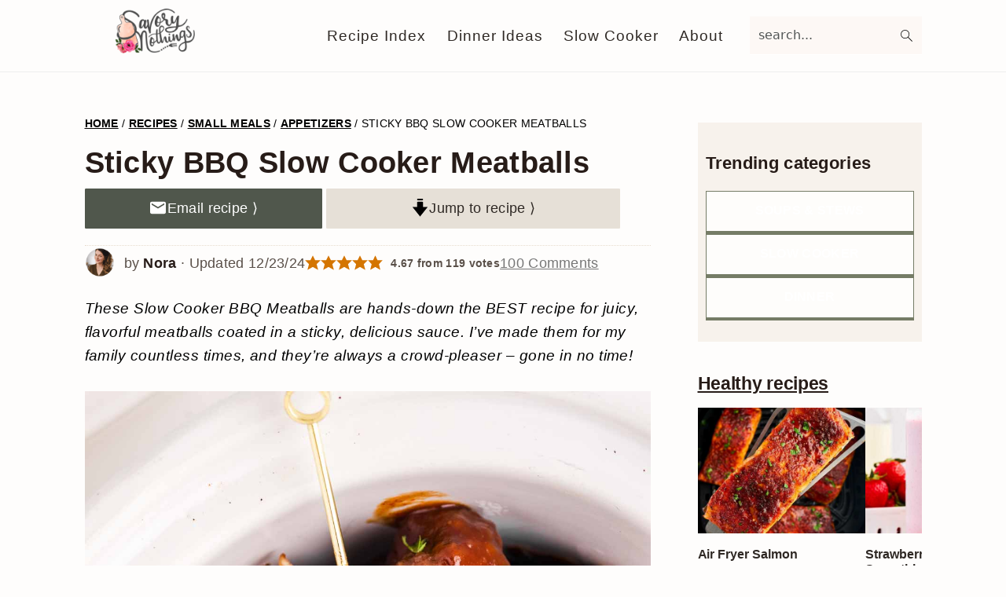

--- FILE ---
content_type: text/html; charset=UTF-8
request_url: https://www.savorynothings.com/sticky-bbq-slow-cooker-meatballs/
body_size: 88863
content:
<!DOCTYPE html>
<html lang="en-US">
<head >
<meta charset="UTF-8" />
<meta name="viewport" content="width=device-width, initial-scale=1" />
<meta name='robots' content='index, follow, max-image-preview:large, max-snippet:-1, max-video-preview:-1' />
	<style>img:is([sizes="auto" i], [sizes^="auto," i]) { contain-intrinsic-size: 3000px 1500px }</style>
	<meta name="pinterest-rich-pin" content="false" />
	<!-- This site is optimized with the Yoast SEO Premium plugin v26.8 (Yoast SEO v26.8) - https://yoast.com/product/yoast-seo-premium-wordpress/ -->
	<title>Sticky BBQ Slow Cooker Meatballs Recipe - Savory Nothings</title>
<link data-rocket-prefetch href="https://assets.pinterest.com" rel="dns-prefetch">
<link data-rocket-prefetch href="https://exchange.mediavine.com" rel="dns-prefetch">
<link data-rocket-prefetch href="https://scripts.mediavine.com" rel="dns-prefetch">
<link data-rocket-prefetch href="https://assets.flodesk.com" rel="dns-prefetch">
<link data-rocket-prefetch href="https://www.googletagmanager.com" rel="dns-prefetch">
<link data-rocket-prefetch href="https://securepubads.g.doubleclick.net" rel="dns-prefetch">
<link data-rocket-prefetch href="https://a.omappapi.com" rel="dns-prefetch">
<link data-rocket-prefetch href="https://eu-us.consentmanager.net" rel="dns-prefetch">
<link data-rocket-prefetch href="https://eu-us-cdn.consentmanager.net" rel="dns-prefetch">
<link data-rocket-prefetch href="https://faves.grow.me" rel="dns-prefetch">
<style id="rocket-critical-css">:root{--comment-rating-star-color:#343434}fieldset.wprm-comment-ratings-container br{display:none}:root{--wprm-popup-font-size:16px;--wprm-popup-background:#fff;--wprm-popup-title:#000;--wprm-popup-content:#444;--wprm-popup-button-background:#5a822b;--wprm-popup-button-text:#fff}.wprm-popup-modal{display:none}.wprm-popup-modal__overlay{align-items:center;background:rgba(0,0,0,.6);bottom:0;display:flex;justify-content:center;left:0;position:fixed;right:0;top:0;z-index:2147483646}.wprm-popup-modal__container{background-color:var(--wprm-popup-background);border-radius:4px;box-sizing:border-box;font-size:var(--wprm-popup-font-size);max-height:100vh;max-width:100%;overflow-y:auto;padding:30px}.wprm-popup-modal__header{align-items:center;display:flex;justify-content:space-between;margin-bottom:10px}.wprm-popup-modal__title{box-sizing:border-box;color:var(--wprm-popup-title);font-size:1.2em;font-weight:600;line-height:1.25;margin-bottom:0;margin-top:0}.wprm-popup-modal__header .wprm-popup-modal__close{background:transparent;border:0;width:18px}.wprm-popup-modal__header .wprm-popup-modal__close:before{color:var(--wprm-popup-title);content:"✕";font-size:var(--wprm-popup-font-size)}.wprm-popup-modal__content{color:var(--wprm-popup-content);line-height:1.5}.wprm-popup-modal__content p{font-size:1em;line-height:1.5}.wprm-popup-modal__footer{margin-top:20px}.wprm-popup-modal__btn{-webkit-appearance:button;background-color:var(--wprm-popup-button-background);border-radius:.25em;border-style:none;border-width:0;color:var(--wprm-popup-button-text);font-size:1em;line-height:1.15;margin:0;overflow:visible;padding:.5em 1em;text-transform:none;will-change:transform;-moz-osx-font-smoothing:grayscale;-webkit-backface-visibility:hidden;backface-visibility:hidden;-webkit-transform:translateZ(0);transform:translateZ(0)}@keyframes wprmPopupModalFadeOut{0%{opacity:1}to{opacity:0}}@keyframes wprmPopupModalSlideOut{0%{transform:translateY(0)}to{transform:translateY(-10%)}}.wprm-popup-modal[aria-hidden=true] .wprm-popup-modal__overlay{animation:wprmPopupModalFadeOut .3s cubic-bezier(0,0,.2,1)}.wprm-popup-modal[aria-hidden=true] .wprm-popup-modal__container{animation:wprmPopupModalSlideOut .3s cubic-bezier(0,0,.2,1)}.wprm-popup-modal .wprm-popup-modal__container,.wprm-popup-modal .wprm-popup-modal__overlay{will-change:transform}.wprm-rating-star svg{display:inline;height:16px;margin:0;vertical-align:middle;width:16px}.wprm-loader{animation:wprmSpin 1s ease-in-out infinite;-webkit-animation:wprmSpin 1s ease-in-out infinite;border:2px solid hsla(0,0%,78%,.3);border-radius:50%;border-top-color:#444;display:inline-block;height:10px;width:10px}@keyframes wprmSpin{to{-webkit-transform:rotate(1turn)}}@-webkit-keyframes wprmSpin{to{-webkit-transform:rotate(1turn)}}.wprm-recipe *{box-sizing:border-box}.wprm-recipe a.wprm-recipe-link{-webkit-box-shadow:none;-moz-box-shadow:none;box-shadow:none}.wprm-expandable-container a.wprm-expandable-button{color:var(--wprm-expandable-text-color)}.wprm-expandable-container.wprm-expandable-collapsed .wprm-expandable-button-hide,.wprm-expandable-container.wprm-expandable-collapsed .wprm-expandable-content{display:none}.wprm-block-text-normal{font-style:normal;font-weight:400;text-transform:none}.wprm-block-text-bold{font-weight:700!important}.wprm-recipe-header .wprm-recipe-icon:not(.wprm-collapsible-icon){margin-right:10px}.wprm-recipe-icon svg{display:inline;height:1.3em;margin-top:-.15em;overflow:visible;vertical-align:middle;width:1.3em}.wprm-recipe-link{text-decoration:none}.wprm-recipe-link.wprm-recipe-link-inline-button{display:inline-block;margin:0 5px 5px 0}.wprm-recipe-link.wprm-recipe-link-inline-button{border-style:solid;border-width:1px;padding:5px}.wprm-recipe-rating{white-space:nowrap}.wprm-recipe-rating svg{height:1.1em;margin-top:-.15em!important;margin:0;vertical-align:middle;width:1.1em}.wprm-recipe-rating.wprm-recipe-rating-inline{align-items:center;display:inline-flex}.wprm-recipe-rating.wprm-recipe-rating-inline .wprm-recipe-rating-details{display:inline-block;margin-left:10px}.wprm-recipe-rating .wprm-recipe-rating-details{font-size:.8em}.wprm-spacer{background:none!important;display:block!important;font-size:0;height:10px;line-height:0;width:100%}.wprm-spacer+.wprm-spacer{display:none!important}.wprm-toggle-switch-container{align-items:center;display:flex;margin:10px 0}.wprm-toggle-switch-container label{flex-shrink:0;font-size:1em;margin:0}.wprm-toggle-switch-container .wprm-prevent-sleep-description{font-size:.8em;line-height:1.1em;margin-left:10px}.wprm-toggle-switch{align-items:center;display:inline-flex;position:relative}.wprm-toggle-switch input{height:0;margin:0;min-width:0;opacity:0;padding:0;width:0}.wprm-toggle-switch .wprm-toggle-switch-slider{align-items:center;display:inline-flex;gap:5px;position:relative;--switch-height:28px;height:var(--switch-height);--knob-size:calc(var(--switch-height)*0.8);--switch-off-color:#ccc;--switch-off-text:#333;--switch-off-knob:#fff;--switch-on-color:#333;--switch-on-text:#fff;--switch-on-knob:#fff;background-color:var(--switch-off-color)}.wprm-toggle-switch .wprm-toggle-switch-slider:before{background-color:var(--switch-off-knob);content:"";height:var(--knob-size);left:calc(var(--knob-size)/5);position:absolute;width:var(--knob-size)}.wprm-toggle-switch-inside .wprm-toggle-switch-text{display:grid}.wprm-toggle-switch-inside .wprm-toggle-switch-text .wprm-toggle-switch-off,.wprm-toggle-switch-inside .wprm-toggle-switch-text .wprm-toggle-switch-on{align-items:center;color:#fff;display:flex;font-size:calc(var(--switch-height)*.5);gap:5px;grid-area:1/1;opacity:0;white-space:nowrap}.wprm-toggle-switch-inside .wprm-toggle-switch-slider{padding:5px 10px;padding-left:calc(var(--knob-size) + var(--knob-size)/5 + 5px);padding-right:10px}.wprm-toggle-switch-inside .wprm-toggle-switch-slider .wprm-toggle-switch-off{color:var(--switch-off-text);opacity:1}.wprm-toggle-switch-inside .wprm-toggle-switch-slider .wprm-toggle-switch-on{color:var(--switch-on-text);opacity:0}.wprm-toggle-switch-rounded .wprm-toggle-switch-slider{border-radius:999px}.wprm-toggle-switch-rounded .wprm-toggle-switch-slider:before{border-radius:50%}.wprm-toggle-buttons-container button.wprm-toggle.wprm-toggle-active .wprm-toggle-icon-inactive{display:none}.wprm-toggle-buttons-container button.wprm-toggle:not(.wprm-toggle-active) .wprm-toggle-icon-active{display:none}.wprm-toggle-buttons-container button.wprm-toggle .wprm-toggle-icon{margin:0}.wprm-toggle-buttons-container button.wprm-toggle .wprm-toggle-icon svg{margin-top:-.3em}html{font-family:sans-serif;-webkit-text-size-adjust:100%;-ms-text-size-adjust:100%}body{margin:0}article,aside,figure,footer,header,main,nav{display:block}a{background-color:transparent}strong{font-weight:bold}h1{font-size:2em;margin:0.67em 0}img{border:0}svg:not(:root){overflow:hidden}figure{margin:20px 0}button,input,textarea{color:inherit;font:inherit;margin:0}button{overflow:visible}button{text-transform:none}button,input[type="submit"]{-webkit-appearance:button}button::-moz-focus-inner,input::-moz-focus-inner{border:0;padding:0}input{line-height:normal}input[type="checkbox"],input[type="radio"]{-moz-box-sizing:border-box;-webkit-box-sizing:border-box;box-sizing:border-box;padding:0}input[type="search"]{-moz-box-sizing:content-box;-webkit-box-sizing:content-box;box-sizing:content-box;-webkit-appearance:textfield}input[type="search"]::-webkit-search-cancel-button,input[type="search"]::-webkit-search-decoration{-webkit-appearance:none}fieldset{border:1px solid #c0c0c0;margin:0 2px;padding:0.35em 0.625em 0.75em}legend{border:0;padding:0}textarea{overflow:auto}*,input[type="search"]{-moz-box-sizing:border-box;-webkit-box-sizing:border-box;box-sizing:border-box}.entry:after,.entry-content:after,.nav-primary:after,.site-container:after,.site-header:after,.site-inner:after,.widget-area:after,.wrap:after{clear:both;content:" ";display:table}body{background-color:#fff;color:#515555;font-family:"Rubik",sans-serif;font-size:100%;letter-spacing:0.3px;line-height:1.875;margin:0}body{-webkit-animation:fadein 1s;animation:fadein 1s}@keyframes fadein{from{opacity:0}to{opacity:1}}@-webkit-keyframes fadein{from{opacity:0}to{opacity:1}}a{color:#ba4d2f;text-decoration:none}p{margin:0 0 30px;padding:0}ul{margin:0;padding:0}li{list-style-type:none}strong{font-weight:600}h1,h2,h3{font-family:"Karma",Helvetica,Arial,sans-serif;font-weight:300;line-height:1.3;margin:0 0 10px}h1{font-size:2em}h2{font-size:1.625em}h3{font-size:1.375em}img{max-width:100%}img{height:auto}figure{margin:0}input,input[type="search"],textarea{background-color:#fff;border:1px solid #eee;-webkit-border-radius:0;border-radius:0;color:#515555;font-weight:300;line-height:1.625;padding:13px;width:100%}input[type="search"]{-webkit-appearance:none}input[type="checkbox"],input[type="radio"]{width:auto}::-moz-placeholder{color:#515555;opacity:1}::-webkit-input-placeholder{color:#515555}button,input[type="submit"]{background-color:transparent;border:1px solid #ba4d2f;color:#ba4d2f;font-family:"Rubik",sans-serif;font-weight:400;letter-spacing:2px;line-height:1;padding:17px 21px;text-decoration:none;text-transform:uppercase;white-space:normal;width:auto}input[type="search"]::-webkit-search-cancel-button,input[type="search"]::-webkit-search-results-button{display:none}.screen-reader-shortcut,.screen-reader-text{border:0;clip:rect(0,0,0,0);height:1px;overflow:hidden;position:absolute!important;width:1px;word-wrap:normal!important}.site-container{margin:0 auto}.content-sidebar-wrap,.site-inner,.wrap{margin:0 auto;max-width:1140px}.site-inner{background:#fff;margin:10px auto;padding:15px}.content{float:right;position:relative;width:720px}.content-sidebar .content{float:left}.sidebar{float:right;width:300px}.aligncenter,.aligncenter img{display:block;margin:0 auto 24px;text-align:center}.search-form{overflow:hidden;position:relative}.search-form input{background:#fdf8f5 url(https://www.savorynothings.com/wp-content/themes/seasonedpro-v440/images/search.svg) center right 10px no-repeat;-webkit-background-size:contain;background-size:19px 19px;border:0;border-bottom:1px solid #fff;padding:11px}.search-form input[type="submit"]{border:0;clip:rect(0,0,0,0);height:1px;margin:-1px;padding:0;position:absolute;width:1px}.entry-title{font-weight:300}.entry-title{color:#515555;text-decoration:none}img[data-lazy-src]{opacity:0}img.lazyloaded{opacity:1}.genesis-skip-link{margin:0}.genesis-skip-link li{height:0;list-style:none;width:0}:focus{color:#000;outline:#ccc solid 1px}@media only screen and (min-width:1023px){.site-inner{margin:20px auto 0;padding:27px 37.5px}}.site-header{background:#fff;border-bottom:1px solid #eee;min-height:55px;padding:11px 37px;top:0;text-align:center;width:100%;z-index:9999}.site-header .wrap{margin:0 auto;max-width:1065px}.title-area{float:left;padding-bottom:7px;padding-top:7px}.header-image .title-area{height:60px;margin-top:5px;padding:0;width:215px}.site-title{font-size:2em;font-weight:300;line-height:1;margin:10px 0 0}.site-title a{color:#515555;text-decoration:none}.genesis-nav-menu{clear:both;line-height:1;width:100%}.genesis-nav-menu li{float:none;list-style-type:none}.genesis-nav-menu li li{margin-left:0}.genesis-nav-menu .menu-item{display:inline-block;text-align:left;min-height:52px}.genesis-nav-menu a{color:#979599;display:block;font-family:"Rubik",sans-serif;font-weight:400;letter-spacing:1px;padding:25px 15px}.genesis-nav-menu .sub-menu{background:transparent;opacity:0;position:absolute;left:-9999px;width:160px;z-index:99}.genesis-nav-menu .sub-menu:before{border-bottom:5px solid #f7f9fc;border-left:5px solid transparent;border-right:5px solid transparent;content:" ";height:0;position:absolute;top:0;left:15px;width:0}.genesis-nav-menu .sub-menu .sub-menu:before{display:none}.genesis-nav-menu>.menu-item>.sub-menu{padding-top:5px}.genesis-nav-menu>.menu-item>.sub-menu>.menu-item:first-child{-webkit-border-radius:1px 1px 0 0;border-radius:1px 1px 0 0}.genesis-nav-menu>.menu-item .sub-menu>.menu-item:first-child,.genesis-nav-menu>.menu-item>.sub-menu>.menu-item:last-child,.genesis-nav-menu .sub-menu a{background-color:#f7f9fc}.genesis-nav-menu>.menu-item .sub-menu>.menu-item:first-child{padding-top:5px}.genesis-nav-menu>.menu-item>.sub-menu>.menu-item:last-child{-webkit-border-radius:0 0 1px 1px;border-radius:0 0 1px 1px}.genesis-nav-menu>.menu-item .sub-menu>.menu-item:last-child{padding-bottom:5px}.genesis-nav-menu .sub-menu a{letter-spacing:0;padding:12px 15px;position:relative;text-transform:none;width:170px}.genesis-nav-menu .sub-menu .sub-menu{margin:-42px 0 0 170px}.nav-primary{float:right;margin:0 auto;text-align:right;width:810px}.nav-primary .genesis-nav-menu .menu-item{vertical-align:middle}.nav-primary .genesis-nav-menu .sub-menu a{color:#777}.nav-primary .genesis-nav-menu .sub-menu li:last-child a{border-bottom:none;padding-right:0}.genesis-nav-menu .search-form{display:inline-block;margin-left:17px;vertical-align:middle;width:auto}.entry{margin-bottom:77px}.entry-meta a{color:#777}.sidebar{line-height:1.75}@media only screen and (-webkit-min-device-pixel-ratio:1.5),only screen and (-moz-min-device-pixel-ratio:1.5),only screen and (-o-min-device-pixel-ratio:3/2),only screen and (min-device-pixel-ratio:1.5){.header-image .site-header{-webkit-background-size:contain!important;background-size:contain!important}}@media only screen and (max-width:1200px){.title-area{float:left}.nav-primary{float:none}nav{display:none;position:relative}.genesis-nav-menu{border:none}.genesis-nav-menu .menu-item{border-bottom:1px solid #eee;display:block;position:relative;text-align:left}.genesis-nav-menu .sub-menu{border-top:1px solid #eee;clear:both;display:none;opacity:1;position:static;width:100%}.genesis-nav-menu .sub-menu:before{display:none}.genesis-nav-menu .sub-menu .menu-item:last-child{border-bottom:none}.genesis-nav-menu .sub-menu a{border:none;padding:16px 22px;position:relative;width:auto}.genesis-nav-menu .sub-menu .sub-menu{margin:0}.genesis-nav-menu .sub-menu .sub-menu a{padding-left:30px}.genesis-nav-menu .search-form{margin-left:0;width:100%}.genesis-nav-menu .search-form input{background:#fff url(https://www.savorynothings.com/wp-content/themes/seasonedpro-v440/images/search.svg) center left 20px no-repeat;-webkit-background-size:contain;background-size:19px 19px;padding:17px 17px 17px 47px}.site-header>.wrap{position:relative}.nav-primary{clear:left}.genesis-nav-menu .menu-item.seasoned-search,.nav-primary .search-form input{border-bottom:none}}@media only screen and (max-width:1023px){.site-inner{max-width:720px}.content,.sidebar{width:100%}.site-header{padding-left:5%;padding-right:5%}.genesis-nav-menu>.menu-item .sub-menu>.menu-item:first-child{padding-top:0}.genesis-nav-menu>.menu-item .sub-menu>.menu-item:last-child{padding-bottom:5px}.content-sidebar .content{margin-bottom:77px}}@media only screen and (max-width:782px){.site-inner{max-width:100%;padding-left:5%;padding-right:5%}}@media only screen and (min-width:1023px){.site-inner{margin:20px auto 0;padding:27px 37.5px}.genesis-nav-menu .menu-item{min-height:inherit}.genesis-nav-menu .sub-menu a,.genesis-nav-menu a{font-size:0.8em}.genesis-nav-menu .search-form input{font-size:0.8em}.sidebar,.sidebar p{font-size:0.8em}}figure.wp-block-gallery.has-nested-images{align-items:normal}.wp-block-gallery.has-nested-images figure.wp-block-image:not(#individual-image){margin:0;width:calc(50% - var(--wp--style--unstable-gallery-gap, 16px)/2)}.wp-block-gallery.has-nested-images figure.wp-block-image{box-sizing:border-box;display:flex;flex-direction:column;flex-grow:1;justify-content:center;max-width:100%;position:relative}.wp-block-gallery.has-nested-images figure.wp-block-image>div{flex-direction:column;flex-grow:1;margin:0}.wp-block-gallery.has-nested-images figure.wp-block-image img{display:block;height:auto;max-width:100%!important;width:auto}.wp-block-gallery.has-nested-images.is-cropped figure.wp-block-image:not(#individual-image){align-self:inherit}.wp-block-gallery.has-nested-images.is-cropped figure.wp-block-image:not(#individual-image)>div:not(.components-drop-zone){display:flex}.wp-block-gallery.has-nested-images.is-cropped figure.wp-block-image:not(#individual-image) a,.wp-block-gallery.has-nested-images.is-cropped figure.wp-block-image:not(#individual-image) img{flex:1 0 0%;height:100%;object-fit:cover;width:100%}@media (min-width:600px){.wp-block-gallery.has-nested-images.columns-default figure.wp-block-image:not(#individual-image){width:calc(33.33% - var(--wp--style--unstable-gallery-gap, 16px)*.66667)}}.wp-block-group{box-sizing:border-box}.wp-block-image img{box-sizing:border-box;height:auto;max-width:100%;vertical-align:bottom}.wp-block-image .aligncenter{display:table}.wp-block-image .aligncenter{margin-left:auto;margin-right:auto}.wp-block-image figure{margin:0}ul{box-sizing:border-box}.entry-content{counter-reset:footnotes}:root{--wp--preset--font-size--normal:16px;--wp--preset--font-size--huge:42px}.has-text-align-center{text-align:center}.aligncenter{clear:both}.screen-reader-text{border:0;clip-path:inset(50%);height:1px;margin:-1px;overflow:hidden;padding:0;position:absolute;width:1px;word-wrap:normal!important}.wprm-popup-modal-user-rating .wprm-popup-modal__container{max-width:500px;width:95%}.wprm-popup-modal-user-rating #wprm-user-ratings-modal-message{display:none}.wprm-popup-modal-user-rating .wprm-user-ratings-modal-recipe-name{margin:5px auto;max-width:350px;text-align:center}.wprm-popup-modal-user-rating .wprm-user-ratings-modal-stars-container{margin-bottom:5px;text-align:center}.wprm-popup-modal-user-rating .wprm-user-rating-modal-comment-suggestions-container{display:none}.wprm-popup-modal-user-rating .wprm-user-rating-modal-comment-suggestions-container .wprm-user-rating-modal-comment-suggestions{display:flex;flex-wrap:wrap;margin:-5px}.wprm-popup-modal-user-rating .wprm-user-rating-modal-comment-suggestions-container .wprm-user-rating-modal-comment-suggestion{border:1px dashed var(--wprm-popup-button-background);border-radius:5px;font-size:.8em;font-weight:700;margin:5px;padding:5px 10px}.wprm-popup-modal-user-rating input,.wprm-popup-modal-user-rating textarea{box-sizing:border-box}.wprm-popup-modal-user-rating textarea{border:1px solid #cecece;border-radius:4px;display:block;font-family:inherit;font-size:.9em;line-height:1.5;margin:0;min-height:75px;padding:10px;resize:vertical;width:100%}.wprm-popup-modal-user-rating .wprm-user-rating-modal-field{align-items:center;display:flex;margin-top:10px}.wprm-popup-modal-user-rating .wprm-user-rating-modal-field label{margin-right:10px;min-width:70px;width:auto}.wprm-popup-modal-user-rating .wprm-user-rating-modal-field input{border:1px solid #cecece;border-radius:4px;display:block;flex:1;font-size:.9em;line-height:1.5;margin:0;padding:5px 10px;width:100%}.wprm-popup-modal-user-rating button{margin-right:5px}.wprm-popup-modal-user-rating #wprm-user-rating-modal-errors{color:darkred;display:inline-block;font-size:.8em}.wprm-popup-modal-user-rating #wprm-user-rating-modal-errors div,.wprm-popup-modal-user-rating #wprm-user-rating-modal-waiting{display:none}fieldset.wprm-user-ratings-modal-stars{background:none;border:0;display:inline-block;margin:0;padding:0;position:relative}fieldset.wprm-user-ratings-modal-stars legend{left:0;opacity:0;position:absolute}fieldset.wprm-user-ratings-modal-stars br{display:none}fieldset.wprm-user-ratings-modal-stars input[type=radio]{border:0;float:left;height:16px;margin:0!important;min-height:0;min-width:0;opacity:0;padding:0!important;width:16px}fieldset.wprm-user-ratings-modal-stars span{font-size:0;height:16px;left:0;opacity:0;position:absolute;top:0;width:80px}fieldset.wprm-user-ratings-modal-stars span svg{height:100%!important;width:100%!important}fieldset.wprm-user-ratings-modal-stars input:checked+span{opacity:1}@supports (-webkit-touch-callout:none){.wprm-popup-modal-user-rating .wprm-user-rating-modal-field input,.wprm-popup-modal-user-rating textarea{font-size:16px}}:root{--wprm-list-checkbox-size:18px;--wprm-list-checkbox-left-position:0px;--wprm-list-checkbox-top-position:0px;--wprm-list-checkbox-background:#fff;--wprm-list-checkbox-borderwidth:1px;--wprm-list-checkbox-border-style:solid;--wprm-list-checkbox-border-color:inherit;--wprm-list-checkbox-border-radius:0px;--wprm-list-checkbox-check-width:2px;--wprm-list-checkbox-check-color:inherit}.dpsp-networks-btns-wrapper{margin:0!important;padding:0!important;list-style:none!important}.dpsp-networks-btns-wrapper:after{display:block;clear:both;height:0;content:""}.dpsp-networks-btns-wrapper li{float:left;margin:0;padding:0;border:0;list-style-type:none!important;overflow:hidden}.dpsp-networks-btns-wrapper li:before{display:none!important}.dpsp-networks-btns-wrapper li:first-child{margin-left:0!important}.dpsp-networks-btns-wrapper .dpsp-network-btn{display:flex;position:relative;box-sizing:border-box;width:100%;min-width:40px;height:40px;max-height:40px;padding:0;border:2px solid;border-radius:0;box-shadow:none;font-family:Arial,sans-serif;font-size:14px;font-weight:700;line-height:36px;text-align:center;vertical-align:middle;text-decoration:none!important;text-transform:unset!important}@media screen and (max-width:480px){.dpsp-network-hide-label-mobile{display:none!important}}.dpsp-networks-btns-wrapper .dpsp-network-btn:after{display:block;clear:both;height:0;content:""}.dpsp-facebook{--networkAccent:#334d87;--networkColor:#3a579a;--networkHover:rgba(51,77,135,0.4)}.dpsp-networks-btns-wrapper .dpsp-network-btn.dpsp-facebook{border-color:#3a579a;color:#3a579a;background:#3a579a}.dpsp-networks-btns-wrapper .dpsp-network-btn.dpsp-facebook .dpsp-network-icon{border-color:#3a579a;fill:var(--networkColor,#3a579a);background:#3a579a}.dpsp-pinterest{--networkAccent:#b31e24;--networkColor:#c92228;--networkHover:rgba(179,30,36,0.4)}.dpsp-networks-btns-wrapper .dpsp-network-btn.dpsp-pinterest{border-color:#c92228;color:#c92228;background:#c92228}.dpsp-networks-btns-wrapper .dpsp-network-btn.dpsp-pinterest .dpsp-network-icon{border-color:#c92228;fill:var(--networkColor,#c92228);background:#c92228}.dpsp-email{--networkAccent:#239e57;--networkColor:#27ae60;--networkHover:rgba(35,158,87,0.4)}.dpsp-networks-btns-wrapper .dpsp-network-btn.dpsp-email{border-color:#27ae60;color:#27ae60;background:#27ae60}.dpsp-networks-btns-wrapper .dpsp-network-btn.dpsp-email .dpsp-network-icon{border-color:#27ae60;fill:var(--networkColor,#27ae60);background:#27ae60}.dpsp-mix{--networkAccent:#fd721c;--networkColor:#fd8235;--networkHover:rgba(253,114,28,0.4)}.dpsp-networks-btns-wrapper .dpsp-network-btn.dpsp-mix{border-color:#fd8235;color:#fd8235;background:#fd8235}.dpsp-networks-btns-wrapper .dpsp-network-btn.dpsp-mix .dpsp-network-icon{border-color:#fd8235;fill:var(--networkColor,#fd8235);background:#fd8235}.dpsp-shape-rounded .dpsp-network-btn,.dpsp-shape-rounded .dpsp-network-btn .dpsp-network-icon{border-top-left-radius:4px;border-bottom-left-radius:4px}.dpsp-shape-rounded .dpsp-network-btn{border-top-right-radius:4px;border-bottom-right-radius:4px}.dpsp-size-large .dpsp-networks-btns-sidebar .dpsp-network-btn{min-width:50px;height:50px;max-height:50px;padding-left:0;line-height:46px}.dpsp-size-large .dpsp-networks-btns-sidebar .dpsp-network-btn .dpsp-network-icon{width:50px;line-height:46px}.dpsp-pin-it-wrapper{display:inline-table;position:relative!important;line-height:0}.dpsp-pin-it-button{display:inline-block;position:absolute;visibility:hidden;width:auto!important;height:40px!important;border:0!important;color:transparent!important;background:transparent;background-image:none!important;box-shadow:none!important;font-family:Arial;font-size:14px;font-weight:700;line-height:40px;vertical-align:middle;text-decoration:none!important}.dpsp-pin-it-button.dpsp-pin-it-button-has-label{padding-right:20px}.dpsp-pin-it-button.dpsp-pin-it-button-has-label:after{display:inline-block;content:attr(title)}.dpsp-pin-it-button .dpsp-network-icon{display:inline-block;width:40px;height:40px;text-align:center;vertical-align:top}.dpsp-pin-it-button .dpsp-network-icon svg{display:inline-block;height:20px;vertical-align:middle;fill:#fff}.dpsp-pin-it-button.dpsp-pin-it-button-top-left{top:10px;left:10px}.dpsp-pin-it-button.dpsp-pin-it-button-shape-rounded{border-radius:4px}#dpsp-floating-sidebar{position:fixed;top:50%;transform:translateY(-50%);z-index:9998}#dpsp-floating-sidebar.dpsp-position-left{left:0}.dpsp-networks-btns-wrapper.dpsp-networks-btns-sidebar li{float:none;margin-left:0}.dpsp-networks-btns-wrapper.dpsp-networks-btns-sidebar .dpsp-network-btn{width:40px;padding:0}.dpsp-networks-btns-wrapper.dpsp-networks-btns-sidebar .dpsp-network-btn .dpsp-network-icon{border-color:transparent!important;background:transparent!important}.dpsp-size-large .dpsp-networks-btns-sidebar .dpsp-network-btn .dpsp-network-icon-inner{height:46px}#dpsp-floating-sidebar.dpsp-no-animation{display:none}.dpsp-shape-rounded .dpsp-networks-btns-sidebar .dpsp-network-btn,.dpsp-shape-rounded .dpsp-networks-btns-sidebar .dpsp-network-btn .dpsp-network-icon{border-radius:0}.dpsp-position-left.dpsp-shape-rounded .dpsp-networks-btns-sidebar .dpsp-network-btn.dpsp-first,.dpsp-position-left.dpsp-shape-rounded .dpsp-networks-btns-sidebar .dpsp-network-btn.dpsp-first .dpsp-network-icon{border-top-right-radius:4px}.dpsp-position-left.dpsp-shape-rounded .dpsp-networks-btns-sidebar .dpsp-network-btn.dpsp-last,.dpsp-position-left.dpsp-shape-rounded .dpsp-networks-btns-sidebar .dpsp-network-btn.dpsp-last .dpsp-network-icon{border-bottom-right-radius:4px}#dpsp-floating-sidebar .dpsp-networks-btns-wrapper li{position:relative;overflow:visible}#dpsp-floating-sidebar .dpsp-networks-btns-wrapper .dpsp-network-label{display:inline-block;position:absolute;top:50%;visibility:hidden;box-sizing:border-box;width:auto;height:30px;margin-top:-15px;padding:6px 12px;border-radius:3px;opacity:0;color:#fff;background:#34495e;font-size:12px;font-weight:400;line-height:18px;white-space:nowrap;z-index:1}#dpsp-floating-sidebar.dpsp-position-left .dpsp-networks-btns-wrapper .dpsp-network-label{left:100%}#dpsp-floating-sidebar .dpsp-networks-btns-wrapper .dpsp-network-label:before{display:block;position:absolute;top:50%;margin-top:-5px;border-top:5px solid transparent;border-bottom:5px solid transparent;content:""}#dpsp-floating-sidebar.dpsp-position-left .dpsp-networks-btns-wrapper .dpsp-network-label:before{left:-5px;border-right:5px solid #34495e}.dpsp-networks-btns-wrapper .dpsp-network-btn .dpsp-network-icon{display:block;position:relative;top:-2px;left:-2px;-moz-box-sizing:border-box;box-sizing:border-box;width:40px;height:40px;border:2px solid;font-size:14px;line-height:36px;text-align:center;align-self:start;flex:0 0 auto}.dpsp-network-icon .dpsp-network-icon-inner svg{position:relative;overflow:visible;width:auto;max-height:14px}.dpsp-size-large .dpsp-network-icon .dpsp-network-icon-inner svg{max-height:22px}.dpsp-network-icon-inner{display:flex;align-items:center;justify-content:center}.dpsp-network-icon-inner{height:36px}.dpsp-button-style-1 .dpsp-network-btn{color:#fff!important}.dpsp-button-style-1 .dpsp-network-btn .dpsp-network-icon:not(.dpsp-network-icon-outlined) .dpsp-network-icon-inner>svg{fill:#fff!important}.dpsp-networks-btns-sidebar .dpsp-network-btn,.dpsp-networks-btns-sidebar .dpsp-network-btn .dpsp-network-icon{border-color:transparent;background:transparent}</style>
	<meta name="description" content="Cook juicy, tender Slow Cooker BBQ Meatballs in a smoky, sticky sauce. Perfect for parties, dinners, and impressing everyone!" />
	<link rel="canonical" href="https://www.savorynothings.com/sticky-bbq-slow-cooker-meatballs/" />
	<meta name="author" content="Nora" />
	<meta name="twitter:label1" content="Written by" />
	<meta name="twitter:data1" content="Nora" />
	<meta name="twitter:label2" content="Est. reading time" />
	<meta name="twitter:data2" content="12 minutes" />
	<script type="application/ld+json" class="yoast-schema-graph">{"@context":"https://schema.org","@graph":[{"@type":"Article","@id":"https://www.savorynothings.com/sticky-bbq-slow-cooker-meatballs/#article","isPartOf":{"@id":"https://www.savorynothings.com/sticky-bbq-slow-cooker-meatballs/"},"author":{"name":"Nora","@id":"https://www.savorynothings.com/#/schema/person/1e27b79ca7587384c2aa5b1a9ae13c9e"},"headline":"Sticky BBQ Slow Cooker Meatballs","datePublished":"2024-12-22T17:00:00+00:00","dateModified":"2024-12-23T00:49:04+00:00","wordCount":2480,"commentCount":100,"publisher":{"@id":"https://www.savorynothings.com/#organization"},"image":{"@id":"https://www.savorynothings.com/sticky-bbq-slow-cooker-meatballs/#primaryimage"},"thumbnailUrl":"https://www.savorynothings.com/wp-content/uploads/2024/12/Sticky-BBQ-Slow-Cooker-Meatballs-Recipe-Image-SQ-1.jpg","articleSection":["Appetizers","Christmas","Game Day","Ground Beef","Meatballs","New Year's Eve","Recipes","Slow Cooker"],"inLanguage":"en-US","potentialAction":[{"@type":"CommentAction","name":"Comment","target":["https://www.savorynothings.com/sticky-bbq-slow-cooker-meatballs/#respond"]}]},{"@type":"WebPage","@id":"https://www.savorynothings.com/sticky-bbq-slow-cooker-meatballs/","url":"https://www.savorynothings.com/sticky-bbq-slow-cooker-meatballs/","name":"Sticky BBQ Slow Cooker Meatballs Recipe - Savory Nothings","isPartOf":{"@id":"https://www.savorynothings.com/#website"},"primaryImageOfPage":{"@id":"https://www.savorynothings.com/sticky-bbq-slow-cooker-meatballs/#primaryimage"},"image":{"@id":"https://www.savorynothings.com/sticky-bbq-slow-cooker-meatballs/#primaryimage"},"thumbnailUrl":"https://www.savorynothings.com/wp-content/uploads/2024/12/Sticky-BBQ-Slow-Cooker-Meatballs-Recipe-Image-SQ-1.jpg","datePublished":"2024-12-22T17:00:00+00:00","dateModified":"2024-12-23T00:49:04+00:00","description":"Cook juicy, tender Slow Cooker BBQ Meatballs in a smoky, sticky sauce. Perfect for parties, dinners, and impressing everyone!","breadcrumb":{"@id":"https://www.savorynothings.com/sticky-bbq-slow-cooker-meatballs/#breadcrumb"},"inLanguage":"en-US","potentialAction":[{"@type":"ReadAction","target":["https://www.savorynothings.com/sticky-bbq-slow-cooker-meatballs/"]}]},{"@type":"ImageObject","inLanguage":"en-US","@id":"https://www.savorynothings.com/sticky-bbq-slow-cooker-meatballs/#primaryimage","url":"https://www.savorynothings.com/wp-content/uploads/2024/12/Sticky-BBQ-Slow-Cooker-Meatballs-Recipe-Image-SQ-1.jpg","contentUrl":"https://www.savorynothings.com/wp-content/uploads/2024/12/Sticky-BBQ-Slow-Cooker-Meatballs-Recipe-Image-SQ-1.jpg","width":1200,"height":1200,"caption":"overhead close up view of bbq meatballs in white crock of slow cooker"},{"@type":"BreadcrumbList","@id":"https://www.savorynothings.com/sticky-bbq-slow-cooker-meatballs/#breadcrumb","itemListElement":[{"@type":"ListItem","position":1,"name":"Home","item":"https://www.savorynothings.com/"},{"@type":"ListItem","position":2,"name":"Recipes","item":"https://www.savorynothings.com/category/recipes/"},{"@type":"ListItem","position":3,"name":"Small Meals","item":"https://www.savorynothings.com/category/recipes/small-meals/"},{"@type":"ListItem","position":4,"name":"Appetizers","item":"https://www.savorynothings.com/category/recipes/small-meals/appetizers/"},{"@type":"ListItem","position":5,"name":"Sticky BBQ Slow Cooker Meatballs"}]},{"@type":"WebSite","@id":"https://www.savorynothings.com/#website","url":"https://www.savorynothings.com/","name":"Savory Nothings","description":"foolproof family recipes for busy home cooks","publisher":{"@id":"https://www.savorynothings.com/#organization"},"potentialAction":[{"@type":"SearchAction","target":{"@type":"EntryPoint","urlTemplate":"https://www.savorynothings.com/?s={search_term_string}"},"query-input":{"@type":"PropertyValueSpecification","valueRequired":true,"valueName":"search_term_string"}}],"inLanguage":"en-US"},{"@type":"Organization","@id":"https://www.savorynothings.com/#organization","name":"Savory Nothings","url":"https://www.savorynothings.com/","logo":{"@type":"ImageObject","inLanguage":"en-US","@id":"https://www.savorynothings.com/#/schema/logo/image/","url":"https://www.savorynothings.com/wp-content/uploads/2020/06/savory-nothings-organization-logo.png","contentUrl":"https://www.savorynothings.com/wp-content/uploads/2020/06/savory-nothings-organization-logo.png","width":1200,"height":1200,"caption":"Savory Nothings"},"image":{"@id":"https://www.savorynothings.com/#/schema/logo/image/"},"sameAs":["https://www.facebook.com/savorynothings/","https://x.com/savorynothings","https://www.instagram.com/savorynothings/","https://www.pinterest.com/savorynothings/","https://www.youtube.com/c/SavoryNothings"]},{"@type":"Person","@id":"https://www.savorynothings.com/#/schema/person/1e27b79ca7587384c2aa5b1a9ae13c9e","name":"Nora","description":"When I got married to my professional chef husband, I realized I had to step up my game in the kitchen. Now I share my favorite foolproof family recipes here on Savory Nothings: Chef-approved, kid-vetted and easy enough for everyday home cooks like you and me!","sameAs":["https://www.savorynothings.com/about-savory-nothings/","https://www.instagram.com/savorynothings/","https://www.pinterest.com/savorynothings/","https://x.com/savorynothings","https://www.youtube.com/savorynothings/"]},{"@type":"Recipe","name":"Sticky BBQ Slow Cooker Meatballs","author":{"@id":"https://www.savorynothings.com/#/schema/person/1e27b79ca7587384c2aa5b1a9ae13c9e"},"description":"These Slow Cooker BBQ Meatballs are juicy, flavorful, and coated in the stickiest, most delicious sauce. Perfect for anytime you need a crowd-pleaser that’s super easy to make!","datePublished":"2024-12-22T18:00:00+00:00","image":["https://www.savorynothings.com/wp-content/uploads/2024/12/Sticky-BBQ-Slow-Cooker-Meatballs-Recipe-Image-SQ-1.jpg","https://www.savorynothings.com/wp-content/uploads/2024/12/Sticky-BBQ-Slow-Cooker-Meatballs-Recipe-Image-SQ-1-500x500.jpg","https://www.savorynothings.com/wp-content/uploads/2024/12/Sticky-BBQ-Slow-Cooker-Meatballs-Recipe-Image-SQ-1-500x375.jpg","https://www.savorynothings.com/wp-content/uploads/2024/12/Sticky-BBQ-Slow-Cooker-Meatballs-Recipe-Image-SQ-1-480x270.jpg"],"video":{"name":"Sticky BBQ Slow Cooker Meatballs","description":"This recipe for Sticky BBQ Slow Cooker Meatballs is one of my favorites for whenever I need a quick and easy appetizer.","thumbnailUrl":"https://mediavine-res.cloudinary.com/image/upload/s--DYVGgre6--/c_limit,f_auto,fl_lossy,h_1080,q_auto,w_1920/v1607904263/ndxw6btekcsn7hdvbjhn.jpg","embedUrl":"https://video.mediavine.com/videos/qcpkicahqfetx9jn8gav.js","contentUrl":"https://mediavine-res.cloudinary.com/video/upload/t_original/v1577309212/qcpkicahqfetx9jn8gav.mp4","uploadDate":"2019-12-25T21:27:10+00:00","duration":"PT63S","@type":"VideoObject"},"recipeYield":["10","10 servings"],"prepTime":"PT15M","cookTime":"PT240M","totalTime":"PT255M","recipeIngredient":["1 pound lean ground beef","1  large egg","1 teaspoon mustard","1/3 cup finely chopped onion (OR shallot)","1/3 cup bread crumbs","1/4 teaspoon dried parsley (optional for more flavor)","1/4 teaspoon dried garlic powder (optional for more flavor)","salt &amp; pepper (to taste)","1 cup barbecue sauce","1 teaspoon ground paprika (smoked or regular both work)","2 tablespoons Worcestershire sauce","1/2 teaspoon salt (or less to taste)"],"recipeInstructions":[{"@type":"HowToStep","text":"Make meatballs: To make the meatballs, mix all ingredients in a large bowl (I use a hand mixer with the dough hook attachements for easy and mess-free work) and shape into small meatballs. I use 1 teaspoon meat mix per meatball for a good appetizer size; make sure to firmly shape the meatballs or they disintegrate in the sauce.","name":"Make meatballs: To make the meatballs, mix all ingredients in a large bowl (I use a hand mixer with the dough hook attachements for easy and mess-free work) and shape into small meatballs. I use 1 teaspoon meat mix per meatball for a good appetizer size; make sure to firmly shape the meatballs or they disintegrate in the sauce.","url":"https://www.savorynothings.com/sticky-bbq-slow-cooker-meatballs/#wprm-recipe-7219-step-0-0"},{"@type":"HowToStep","text":"Cook meatballs: Heat a non-stick frying pan over medium-high heat and add some oil. Cook the meatballs until browned on the outside and entirely cooked through. OR bake the meatballs at 425°F for 10-12 minutes.","name":"Cook meatballs: Heat a non-stick frying pan over medium-high heat and add some oil. Cook the meatballs until browned on the outside and entirely cooked through. OR bake the meatballs at 425°F for 10-12 minutes.","url":"https://www.savorynothings.com/sticky-bbq-slow-cooker-meatballs/#wprm-recipe-7219-step-0-1"},{"@type":"HowToStep","text":"Slow cook with sauce: Once the meatballs are cooked, mix all sauce ingredients together in a 3-4 quart slow cooker. Add the meatballs and cook on low for 3-4 hours. The meatballs keep in the slow cooker for another 1-2 hours on &quot;warm&quot; setting.","name":"Slow cook with sauce: Once the meatballs are cooked, mix all sauce ingredients together in a 3-4 quart slow cooker. Add the meatballs and cook on low for 3-4 hours. The meatballs keep in the slow cooker for another 1-2 hours on &quot;warm&quot; setting.","url":"https://www.savorynothings.com/sticky-bbq-slow-cooker-meatballs/#wprm-recipe-7219-step-0-2"}],"aggregateRating":{"@type":"AggregateRating","ratingValue":"4.67","ratingCount":"119","reviewCount":"7"},"review":[{"@type":"Review","reviewRating":{"@type":"Rating","ratingValue":"5"},"reviewBody":"I've made these twice now and they are great.  I used ground pork, which works well.  We use the Stubb's Original as it has the lowest amount of sugar.  I love this recipe because it's more on the smoky bbq side, not super sweet like so many holiday meatballs.","author":{"@type":"Person","name":"Tom"},"datePublished":"2026-01-03"},{"@type":"Review","reviewRating":{"@type":"Rating","ratingValue":"4"},"reviewBody":"Easy enough to make and I wondered why I don't make homemade meatballs more often while I was making them. The meatball itself needs is missing something as all of the flavor came from the BBQ sauce.","author":{"@type":"Person","name":"Lyndy"},"datePublished":"2025-12-26"},{"@type":"Review","reviewRating":{"@type":"Rating","ratingValue":"5"},"reviewBody":"This worked exactly as written, thanks!","author":{"@type":"Person","name":"Becky"},"datePublished":"2025-05-13"},{"@type":"Review","reviewRating":{"@type":"Rating","ratingValue":"5"},"reviewBody":"Oh my goodness! These were so good. I followed the recipe, just doubled it for a Christmas Eve gathering. It made 36 meatballs and all were gone in a flash. My grandkids have already requested another batch.","author":{"@type":"Person","name":"Leslie L Robinson"},"datePublished":"2024-12-28"},{"@type":"Review","reviewRating":{"@type":"Rating","ratingValue":"5"},"reviewBody":"Very easy to make and delicious. Added in cayenne pepper to meatballs as I like some heat.","author":{"@type":"Person","name":"Sam"},"datePublished":"2021-12-12"},{"@type":"Review","reviewRating":{"@type":"Rating","ratingValue":"5"},"reviewBody":"I made these a few nights ago (Bowl Game Season!) and they were quick and awesome.  I doubled the recipe and they went very quickly!  Everyone commented on the ‘balls.  I shared the recipe with two other Mom-Cooks in the group.  \r\nWill definitely make these again!  ❤️","author":{"@type":"Person","name":"Linda"},"datePublished":"2019-12-31"},{"@type":"Review","reviewRating":{"@type":"Rating","ratingValue":"5"},"reviewBody":"Love this recipe. I use frozen meatballs. The sauce is amazing. Others love the dish too. There are some that say the sauce is really rich for them. Anyway to fix that?","author":{"@type":"Person","name":"Crystal"},"datePublished":"2018-12-09"}],"recipeCategory":["Appetizer"],"recipeCuisine":["American"],"keywords":"4th of July, bbq meatballs, christmas, crockpot meatballs, football food, game day, holiday food, slow cooker, thanksgiving","nutrition":{"@type":"NutritionInformation","calories":"137 kcal","carbohydrateContent":"15 g","proteinContent":"11 g","fatContent":"3 g","saturatedFatContent":"1 g","cholesterolContent":"44 mg","sodiumContent":"511 mg","sugarContent":"10 g","servingSize":"1 serving"},"@id":"https://www.savorynothings.com/sticky-bbq-slow-cooker-meatballs/#recipe","isPartOf":{"@id":"https://www.savorynothings.com/sticky-bbq-slow-cooker-meatballs/#article"},"mainEntityOfPage":"https://www.savorynothings.com/sticky-bbq-slow-cooker-meatballs/"}]}</script>
	<!-- / Yoast SEO Premium plugin. -->


<!-- Hubbub v.2.28.0 https://morehubbub.com/ -->
<meta property="og:locale" content="en_US" />
<meta property="og:type" content="article" />
<meta property="og:title" content="Sticky BBQ Slow Cooker Meatballs Recipe - Savory Nothings" />
<meta property="og:description" content="Cook juicy, tender Slow Cooker BBQ Meatballs in a smoky, sticky sauce. Perfect for parties, dinners, and impressing everyone!" />
<meta property="og:url" content="https://www.savorynothings.com/sticky-bbq-slow-cooker-meatballs/" />
<meta property="og:site_name" content="Savory Nothings" />
<meta property="og:updated_time" content="2024-12-23T01:49:04+00:00" />
<meta property="article:published_time" content="2024-12-22T18:00:00+00:00" />
<meta property="article:modified_time" content="2024-12-23T01:49:04+00:00" />
<meta name="twitter:card" content="summary_large_image" />
<meta name="twitter:title" content="Sticky BBQ Slow Cooker Meatballs Recipe - Savory Nothings" />
<meta name="twitter:description" content="Cook juicy, tender Slow Cooker BBQ Meatballs in a smoky, sticky sauce. Perfect for parties, dinners, and impressing everyone!" />
<meta class="flipboard-article" content="Cook juicy, tender Slow Cooker BBQ Meatballs in a smoky, sticky sauce. Perfect for parties, dinners, and impressing everyone!" />
<meta property="og:image" content="https://www.savorynothings.com/wp-content/uploads/2024/12/Sticky-BBQ-Slow-Cooker-Meatballs-Recipe-Image-SQ-1.jpg" />
<meta name="twitter:image" content="https://www.savorynothings.com/wp-content/uploads/2024/12/Sticky-BBQ-Slow-Cooker-Meatballs-Recipe-Image-SQ-1.jpg" />
<meta property="og:image:width" content="1200" />
<meta property="og:image:height" content="1200" />
<meta name="twitter:creator" content="@savorynothings" />
<!-- Hubbub v.2.28.0 https://morehubbub.com/ -->
<link rel='dns-prefetch' href='//scripts.mediavine.com' />

<link rel="alternate" type="application/rss+xml" title="Savory Nothings &raquo; Feed" href="https://www.savorynothings.com/feed/" />
<link rel="alternate" type="application/rss+xml" title="Savory Nothings &raquo; Comments Feed" href="https://www.savorynothings.com/comments/feed/" />
<link rel="alternate" type="application/rss+xml" title="Savory Nothings &raquo; Sticky BBQ Slow Cooker Meatballs Comments Feed" href="https://www.savorynothings.com/sticky-bbq-slow-cooker-meatballs/feed/" />
<link rel="alternate" type="application/rss+xml" title="Savory Nothings &raquo; Stories Feed" href="https://www.savorynothings.com/web-stories/feed/"><script>(()=>{"use strict";const e=[400,500,600,700,800,900],t=e=>`wprm-min-${e}`,n=e=>`wprm-max-${e}`,s=new Set,o="ResizeObserver"in window,r=o?new ResizeObserver((e=>{for(const t of e)c(t.target)})):null,i=.5/(window.devicePixelRatio||1);function c(s){const o=s.getBoundingClientRect().width||0;for(let r=0;r<e.length;r++){const c=e[r],a=o<=c+i;o>c+i?s.classList.add(t(c)):s.classList.remove(t(c)),a?s.classList.add(n(c)):s.classList.remove(n(c))}}function a(e){s.has(e)||(s.add(e),r&&r.observe(e),c(e))}!function(e=document){e.querySelectorAll(".wprm-recipe").forEach(a)}();if(new MutationObserver((e=>{for(const t of e)for(const e of t.addedNodes)e instanceof Element&&(e.matches?.(".wprm-recipe")&&a(e),e.querySelectorAll?.(".wprm-recipe").forEach(a))})).observe(document.documentElement,{childList:!0,subtree:!0}),!o){let e=0;addEventListener("resize",(()=>{e&&cancelAnimationFrame(e),e=requestAnimationFrame((()=>s.forEach(c)))}),{passive:!0})}})();</script>		<!-- This site uses the Google Analytics by MonsterInsights plugin v9.11.1 - Using Analytics tracking - https://www.monsterinsights.com/ -->
							<script src="//www.googletagmanager.com/gtag/js?id=G-M0C1T0CE49"  data-cfasync="false" data-wpfc-render="false" type="text/javascript" async></script>
			<script data-cfasync="false" data-wpfc-render="false" type="text/javascript">
				var mi_version = '9.11.1';
				var mi_track_user = true;
				var mi_no_track_reason = '';
								var MonsterInsightsDefaultLocations = {"page_location":"https:\/\/www.savorynothings.com\/sticky-bbq-slow-cooker-meatballs\/"};
								if ( typeof MonsterInsightsPrivacyGuardFilter === 'function' ) {
					var MonsterInsightsLocations = (typeof MonsterInsightsExcludeQuery === 'object') ? MonsterInsightsPrivacyGuardFilter( MonsterInsightsExcludeQuery ) : MonsterInsightsPrivacyGuardFilter( MonsterInsightsDefaultLocations );
				} else {
					var MonsterInsightsLocations = (typeof MonsterInsightsExcludeQuery === 'object') ? MonsterInsightsExcludeQuery : MonsterInsightsDefaultLocations;
				}

								var disableStrs = [
										'ga-disable-G-M0C1T0CE49',
									];

				/* Function to detect opted out users */
				function __gtagTrackerIsOptedOut() {
					for (var index = 0; index < disableStrs.length; index++) {
						if (document.cookie.indexOf(disableStrs[index] + '=true') > -1) {
							return true;
						}
					}

					return false;
				}

				/* Disable tracking if the opt-out cookie exists. */
				if (__gtagTrackerIsOptedOut()) {
					for (var index = 0; index < disableStrs.length; index++) {
						window[disableStrs[index]] = true;
					}
				}

				/* Opt-out function */
				function __gtagTrackerOptout() {
					for (var index = 0; index < disableStrs.length; index++) {
						document.cookie = disableStrs[index] + '=true; expires=Thu, 31 Dec 2099 23:59:59 UTC; path=/';
						window[disableStrs[index]] = true;
					}
				}

				if ('undefined' === typeof gaOptout) {
					function gaOptout() {
						__gtagTrackerOptout();
					}
				}
								window.dataLayer = window.dataLayer || [];

				window.MonsterInsightsDualTracker = {
					helpers: {},
					trackers: {},
				};
				if (mi_track_user) {
					function __gtagDataLayer() {
						dataLayer.push(arguments);
					}

					function __gtagTracker(type, name, parameters) {
						if (!parameters) {
							parameters = {};
						}

						if (parameters.send_to) {
							__gtagDataLayer.apply(null, arguments);
							return;
						}

						if (type === 'event') {
														parameters.send_to = monsterinsights_frontend.v4_id;
							var hookName = name;
							if (typeof parameters['event_category'] !== 'undefined') {
								hookName = parameters['event_category'] + ':' + name;
							}

							if (typeof MonsterInsightsDualTracker.trackers[hookName] !== 'undefined') {
								MonsterInsightsDualTracker.trackers[hookName](parameters);
							} else {
								__gtagDataLayer('event', name, parameters);
							}
							
						} else {
							__gtagDataLayer.apply(null, arguments);
						}
					}

					__gtagTracker('js', new Date());
					__gtagTracker('set', {
						'developer_id.dZGIzZG': true,
											});
					if ( MonsterInsightsLocations.page_location ) {
						__gtagTracker('set', MonsterInsightsLocations);
					}
										__gtagTracker('config', 'G-M0C1T0CE49', {"forceSSL":"true","anonymize_ip":"true"} );
										window.gtag = __gtagTracker;										(function () {
						/* https://developers.google.com/analytics/devguides/collection/analyticsjs/ */
						/* ga and __gaTracker compatibility shim. */
						var noopfn = function () {
							return null;
						};
						var newtracker = function () {
							return new Tracker();
						};
						var Tracker = function () {
							return null;
						};
						var p = Tracker.prototype;
						p.get = noopfn;
						p.set = noopfn;
						p.send = function () {
							var args = Array.prototype.slice.call(arguments);
							args.unshift('send');
							__gaTracker.apply(null, args);
						};
						var __gaTracker = function () {
							var len = arguments.length;
							if (len === 0) {
								return;
							}
							var f = arguments[len - 1];
							if (typeof f !== 'object' || f === null || typeof f.hitCallback !== 'function') {
								if ('send' === arguments[0]) {
									var hitConverted, hitObject = false, action;
									if ('event' === arguments[1]) {
										if ('undefined' !== typeof arguments[3]) {
											hitObject = {
												'eventAction': arguments[3],
												'eventCategory': arguments[2],
												'eventLabel': arguments[4],
												'value': arguments[5] ? arguments[5] : 1,
											}
										}
									}
									if ('pageview' === arguments[1]) {
										if ('undefined' !== typeof arguments[2]) {
											hitObject = {
												'eventAction': 'page_view',
												'page_path': arguments[2],
											}
										}
									}
									if (typeof arguments[2] === 'object') {
										hitObject = arguments[2];
									}
									if (typeof arguments[5] === 'object') {
										Object.assign(hitObject, arguments[5]);
									}
									if ('undefined' !== typeof arguments[1].hitType) {
										hitObject = arguments[1];
										if ('pageview' === hitObject.hitType) {
											hitObject.eventAction = 'page_view';
										}
									}
									if (hitObject) {
										action = 'timing' === arguments[1].hitType ? 'timing_complete' : hitObject.eventAction;
										hitConverted = mapArgs(hitObject);
										__gtagTracker('event', action, hitConverted);
									}
								}
								return;
							}

							function mapArgs(args) {
								var arg, hit = {};
								var gaMap = {
									'eventCategory': 'event_category',
									'eventAction': 'event_action',
									'eventLabel': 'event_label',
									'eventValue': 'event_value',
									'nonInteraction': 'non_interaction',
									'timingCategory': 'event_category',
									'timingVar': 'name',
									'timingValue': 'value',
									'timingLabel': 'event_label',
									'page': 'page_path',
									'location': 'page_location',
									'title': 'page_title',
									'referrer' : 'page_referrer',
								};
								for (arg in args) {
																		if (!(!args.hasOwnProperty(arg) || !gaMap.hasOwnProperty(arg))) {
										hit[gaMap[arg]] = args[arg];
									} else {
										hit[arg] = args[arg];
									}
								}
								return hit;
							}

							try {
								f.hitCallback();
							} catch (ex) {
							}
						};
						__gaTracker.create = newtracker;
						__gaTracker.getByName = newtracker;
						__gaTracker.getAll = function () {
							return [];
						};
						__gaTracker.remove = noopfn;
						__gaTracker.loaded = true;
						window['__gaTracker'] = __gaTracker;
					})();
									} else {
										console.log("");
					(function () {
						function __gtagTracker() {
							return null;
						}

						window['__gtagTracker'] = __gtagTracker;
						window['gtag'] = __gtagTracker;
					})();
									}
			</script>
							<!-- / Google Analytics by MonsterInsights -->
		<link data-minify="1" rel='preload'  href='https://www.savorynothings.com/wp-content/cache/min/1/wp-content/plugins/wp-recipe-maker/dist/public-modern.css?ver=1769543438' data-rocket-async="style" as="style" onload="this.onload=null;this.rel='stylesheet'" onerror="this.removeAttribute('data-rocket-async')"  type='text/css' media='all' />
<link data-minify="1" rel='preload'  href='https://www.savorynothings.com/wp-content/cache/min/1/wp-content/themes/seasonedpro-v440/style.css?ver=1769543438' data-rocket-async="style" as="style" onload="this.onload=null;this.rel='stylesheet'" onerror="this.removeAttribute('data-rocket-async')"  type='text/css' media='all' />
<style id='seasoned-pro-theme-inline-css' type='text/css'>
.before-header, .footer-widgets, .form-allowed-tags, .more-from-category, .enews-widget, blockquote::before{background:#f5f5f5;}.site-title a, .site-title a:hover, h1, h2, h3, h4, h5, h6{color:#000000;}.genesis-nav-menu a{color:#2f2925;}.genesis-nav-menu a:hover, .genesis-nav-menu a:focus, .genesis-nav-menu .current-menu-item > a, .nav-primary .genesis-nav-menu .sub-menu a:focus, .nav-primary .genesis-nav-menu .sub-menu a:hover{color:#956c32;}.button, button, .enews-widget input[type="submit"], a.more-link, input[type="submit"], input[type="button"]{border-color:#1e2b3d;color:#1e2b3d;}.button:hover, button:hover, .button:focus, .button:active, button:focus, button:active, .enews-widget input[type="submit"]:hover, .enews-widget input[type="submit"]:focus, a.more-link:hover, a.more-link:focus, .before-header .enews-widget input[type="submit"], .content .enews-widget input[type="submit"]:hover, .content .enews-widget input[type="submit"]:focus, .sidebar .enews-widget input[type="submit"]:hover, .sidebar .enews-widget input[type="submit"]:focus, .more-from-category, .home-top article:not(.simple-grid) .entry-title:before, input[type="submit"]:hover, input[type="submit"]:focus, input[type="submit"]:active, input[type="button"]:hover, input[type="button"]:focus, input[type="button"]:active{background:#ffffff;}.button:hover, button:hover, .enews-widget input[type="submit"]:hover, a.more-link:hover, input[type="submit"]:hover, input[type="submit"]:focus, input[type="submit"]:active, .sidebar .enews-widget input[type="submit"]:hover, input[type="button"]:hover, input[type="button"]:focus, input[type="button"]:active{color:#1e2b3d;}
</style>
<link rel='preload'  href='https://www.savorynothings.com/wp-includes/css/dist/block-library/style.min.css?ver=6.8.3' data-rocket-async="style" as="style" onload="this.onload=null;this.rel='stylesheet'" onerror="this.removeAttribute('data-rocket-async')"  type='text/css' media='all' />
<style id='wp-block-library-inline-css' type='text/css'>
.wp-block-group.is-style-full-width-slanted { -webkit-transform: skewY(1.5deg); transform: skewY(1.5deg); -ms-transform-origin: 100% 0; -webkit-transform-origin: 100% 0; transform-origin: 100% 0; margin-bottom: 20px !important; margin-top: 60px !important; padding-bottom: 70px !important; } .wp-block-group.is-style-full-width-slanted > .wp-block-group__inner-container { -webkit-transform: skewY(-1.5deg); transform: skewY(-1.5deg); -ms-transform-origin: 100% 0; -webkit-transform-origin: 100% 0; transform-origin: 100% 0; }
.is-style-feast-inline-heading-group h2:first-of-type, .is-style-feast-inline-heading-group h3:first-of-type { transform: translateY(-0.7em);  background: #FFF; display: inline-block; padding: 0 0.5em 0; margin: 0 0.5em; } .is-style-feast-inline-heading-group { border: 2px solid var(--global-palette6, #CCC); padding: 0 1em 1em; margin: 3em 0 2em; } .is-style-feast-inline-heading-group h2:first-child+*, .is-style-feast-inline-heading-group h3:first-child+* { margin-top: 0; }
.is-style-button-right-arrow .wp-element-button::after { content: "→"; position: relative; margin-left: 0.2em; }
.is-style-button-external-arrow .wp-element-button::after { content: "↗"; position: relative; margin-left: 0.2em; }
.is-style-paragraph-right-arrow a::after { content: " →"; position: relative; margin-left: 0; }
.is-style-paragraph-external-arrow a::after { content: " ↗"; position: relative; margin-left: 0; }
.is-style-basic-columns .wp-block-column { background-color: var(--branding-color-background, #EEEEEE); color: var(--branding-color-background-text, #000000); padding: 17px 11px; }
.is-style-book-cover img { box-shadow: 4px 4px 20px #454545; transform: rotate(3deg) scale(0.9); -webkit-backface-visibility: hidden; margin-top: 10px; margin-bottom: 10px; } .is-style-book-cover { padding: 10px; }
.is-style-polaroid img { border-bottom: 50px solid #fff; border-right: 15px solid #fff; border-left: 15px solid #fff; border-top: 10px solid #fff; box-shadow: 5px 5px 15px rgba(0, 0, 0, .4); transform: rotate(-5deg) scale(0.9); -webkit-backface-visibility: hidden; margin: 10px 0; }

			.wp-block-media-text.is-style-book-cover {
				grid-template-columns: 30% 1fr;
			}
			.wp-block-media-text.is-style-book-cover img {
				box-shadow: 4px 4px 20px rgba(0,0,0,0.5);
				transform: rotate(-6deg) scale(0.9);
				-webkit-backface-visibility: hidden;
				margin-top: 10px; margin-bottom: 10px;
			}
			.wp-block-media-text.is-style-book-cover .wp-block-media-text__media {
				display: flex;
				justify-content: center;
			}
			.wp-block-media-text.is-style-book-cover .wp-block-media-text__content {
				padding: 0 0 0 40px;
			}
			@media(max-width:600px) {
				.wp-block-media-text.is-style-book-cover img {
					max-width: 200px;
				}
				.wp-block-media-text.is-style-book-cover .wp-block-media-text__content {
					padding: 20px 0 0 0;
					text-align: center;
				}
				.wp-block-media-text.is-style-book-cover .wp-block-media-text__content .wp-block-buttons {
					justify-content: center;
				}
			}
		

			.wp-block-media-text.is-style-polaroid-media-text {
				grid-template-columns: 30% 1fr;
			}
			.wp-block-media-text.is-style-polaroid-media-text img {
				transform: rotate(-10deg) scale(0.9);
				-webkit-backface-visibility: hidden;
				margin-top: 10px;
				margin-bottom: 10px;
				border: 10px solid var(--branding-color-background, #ccc);
			}
			.wp-block-group.is-style-full-width-feature-wrapper .wp-block-media-text.is-style-polaroid-media-text img,
			.wp-block-group.is-style-full-width-custom-background-feature-wrapper .wp-block-media-text.is-style-polaroid-media-text img,
			.wp-block-group.is-style-feast-branding-background .wp-block-media-text.is-style-polaroid-media-text img {
				border-color: #fff;
			}
			.wp-block-media-text.is-style-polaroid-media-text .wp-block-media-text__media {
				display: flex;
				justify-content: center;
			}
			.wp-block-media-text.is-style-polaroid-media-text .wp-block-media-text__content {
				padding: 0 0 0 40px;
			}
			@media(max-width:600px) {
				.wp-block-media-text.is-style-polaroid-media-text img {
					max-width: 75%;
				}
				.wp-block-media-text.is-style-polaroid-media-text .wp-block-media-text__content {
					padding: 20px 0 0 0;
					text-align: center;
				}
				.wp-block-media-text.is-style-polaroid-media-text .wp-block-media-text__content .wp-block-buttons {
					justify-content: center;
				}
			}
		

			.is-style-post-info-author {
				grid-template-columns: 50px 1fr !important;
				grid-gap: 12px;
			}
			.is-style-post-info-author .wp-block-media-text__content {
				padding: 7px 0;
			}
			.is-style-post-info-author .wp-block-media-text__content a {
				text-decoration: underline;
			}
			.is-style-post-info-author .wp-block-media-text__media img {
				border-radius: 100px;
			}
			.is-style-post-info-author.has-background {
				padding: 7px;
				margin: 7px 0;
			}
		

			.is-style-post-info-author-100px {
				grid-template-columns: 100px 1fr !important;
				grid-gap: 15px;
			}
			.is-style-post-info-author-100px .wp-block-media-text__content {
				padding: 7px 0;
			}
			.is-style-post-info-author-100px .wp-block-media-text__content a {
				text-decoration: underline;
			}
			.is-style-post-info-author-100px .wp-block-media-text__media img {
				border-radius: 100px;
			}
			.is-style-post-info-author-100px.has-background {
				padding: 7px;
				margin: 7px 0;
			}
		
.is-style-left-bar { border-left: 5px solid var(--branding-color-background, #CCC); padding-left: 22px; margin: 22px 0; } .is-style-left-bar::before { content: none; }
.is-style-feast-txt-message { background: var(--branding-color-background, var(--global-palette7, #EEE)); border-radius: 7px; padding: 22px; margin: 44px 0; position: relative; } .is-style-feast-txt-message::before { content: none; } .is-style-feast-txt-message::after {  content: ""; position: absolute; width: 0; height: 0; top: 100%; left: 34px; border-top: 28px solid var(--branding-color-background, #EEE); border-left: 0 solid transparent; border-right: 28px solid transparent;  } .is-style-feast-txt-message:nth-of-type(odd)::after { left: unset; right: 34px; border-right: 0 solid transparent; border-left: 28px solid transparent; } .feast-plugin .is-style-feast-txt-message *, .editor-styles-wrapper .is-style-feast-txt-message * { color: var(--branding-color-background-text, #010101); }
.is-style-foodie-pro { padding: 22px 7px 22px 27px; margin: 27px 0; } .is-style-foodie-pro::before {  content: "\201C"; display: block; font-size: 77px; height: 0; position: relative; top: -37px; left: -41px; color: var(--branding-color-primary, #010101);  }
.is-style-cookd-pro { line-height: 1.1em; font-size: 1.1em; padding: 0 15%; text-align: center; margin-bottom: 22px; } .is-style-cookd-pro::before, .is-style-cookd-pro::after { background: var(--branding-color-accents, #CCC); content: "" !important; display: block; height: 1px; margin: 10% auto; width: 50px; top: 0; left: 0; }
.is-style-seasoned-pro { border-bottom: 1px solid #CCC; border-top: 1px solid #CCC; color: #333333; font-size: 130%; margin: 77px 37px; padding-top: 0; padding-bottom: 37px; text-align: center; } .is-style-seasoned-pro::before { background: var(--branding-color-accents, #DDDDDD); color: var(--branding-color-accents-text, #010101); -webkit-border-radius: 100%; border-radius: 100%; content: "\201C"; display: table; font-family: Times New Roman, serif; font-size: 57px; height: 0; line-height: 1; margin: -7px auto 7px; padding: 17px 15px 0; position: relative; left: 0; text-align: center; width: 47px; }
.is-style-featured-comment { line-height: 1.7em; font-size: 1.1em; padding: 0 12px; margin: 64px 0; font-weight: bold; position: relative; } .is-style-featured-comment::before { content: "Featured Comment" !important; text-transform: uppercase; color: #999;  left: 0; font-size: 0.8em;}  .is-style-featured-comment cite { float: right; text-transform: uppercase; font-size: 0.8em; color: #999; } .is-style-featured-comment cite::before { content: "⭐⭐⭐⭐⭐"; margin-right: 13px; } .is-style-featured-comment p { margin: 17px 0 !important; }
@media only screen and (min-width: 1023px) { .is-style-feast-2-column-list { display: grid; grid-template-columns: 1fr 1fr; gap: 0 37px; } .editor-styles-wrapper :where(:not(.is-layout-flex,.is-layout-grid))>.is-style-feast-2-column-list li { margin-left: unset; margin-right: unset; } }
@media only screen and (min-width: 1023px) { .is-style-feast-3-column-list { display: grid; grid-template-columns: 1fr 1fr 1fr; gap: 0 37px; } .editor-styles-wrapper :where(:not(.is-layout-flex,.is-layout-grid))>.is-style-feast-3-column-list li { margin-left: unset; margin-right: unset; } }
</style>
<style id='classic-theme-styles-inline-css' type='text/css'>
/*! This file is auto-generated */
.wp-block-button__link{color:#fff;background-color:#32373c;border-radius:9999px;box-shadow:none;text-decoration:none;padding:calc(.667em + 2px) calc(1.333em + 2px);font-size:1.125em}.wp-block-file__button{background:#32373c;color:#fff;text-decoration:none}
</style>
<style id='social-pug-action-button-style-inline-css' type='text/css'>
.dpsp-action-buttons{align-items:stretch!important;display:flex;flex-wrap:wrap;gap:var(--wp--style--block-gap,.5em)}.dpsp-action-button__link{align-items:center;display:inline-flex!important;flex-wrap:wrap;gap:.5em;justify-content:center;text-decoration:none}.dpsp-action-button{margin-block-start:0!important}.dpsp-action-button__icon svg{height:100%;width:100%;fill:currentColor;display:block;overflow:visible}.dpsp-action-button__icon{align-items:center;display:inline-flex!important;flex-shrink:0;flex:0 0 auto;height:32px;justify-content:center;line-height:1;transform:scale(75%);vertical-align:middle;width:32px}.dpsp-action-button__label{word-break:normal!important}.dpsp-action-button.is-style-outline .wp-block-button__link{background:#0000 none;border:1px solid;color:currentColor;padding:calc(1rem - 1px) calc(2.25rem - 1px)}.dpsp-action-button.wp-block-button__width-33{width:calc(33.33333% - var(--wp--style--block-gap, .5em)*2/3)}.dpsp-action-button.wp-block-button__width-66{width:calc(66% - var(--wp--style--block-gap, .5em)*.5)}.dpsp-action-button.wp-block-button__width-100,.dpsp-action-button.wp-block-button__width-100 a{width:100%!important}@media screen and (max-width:480px){.dpsp-action-button.wp-block-button__mobile-width-25{flex-basis:auto!important;width:calc(25% - var(--wp--style--block-gap, .5em)*2/4)!important}.dpsp-action-button.wp-block-button__mobile-width-33{flex-basis:auto!important;width:calc(33.33333% - var(--wp--style--block-gap, .5em)*2/3)!important}.dpsp-action-button.wp-block-button__mobile-width-50{flex-basis:auto!important;width:calc(50% - var(--wp--style--block-gap, .5em)*2/2)!important}.dpsp-action-button.wp-block-button__mobile-width-66{flex-basis:auto!important;width:calc(66% - var(--wp--style--block-gap, .5em)*.5)!important}.dpsp-action-button.wp-block-button__mobile-width-75{flex-basis:auto!important;width:calc(75% - var(--wp--style--block-gap, .5em)*.5)!important}:not(.block-editor__container *) .dpsp-action-button.wp-block-button__mobile-width-100{width:100%!important}}.feast-plugin .entry-content .dpsp-action-button__link.has-background{margin:0!important;padding:calc(.667em + 2px) calc(1.333em + 2px)!important}.wp-theme-kadence .content-wrap .entry-content .dpsp-action-button__link.has-background{padding:.4em 1em!important}

</style>
<link data-minify="1" rel='preload'  href='https://www.savorynothings.com/wp-content/cache/min/1/wp-content/plugins/wp-recipe-maker-premium/dist/public-elite.css?ver=1769543438' data-rocket-async="style" as="style" onload="this.onload=null;this.rel='stylesheet'" onerror="this.removeAttribute('data-rocket-async')"  type='text/css' media='all' />
<style id='global-styles-inline-css' type='text/css'>
:root{--wp--preset--aspect-ratio--square: 1;--wp--preset--aspect-ratio--4-3: 4/3;--wp--preset--aspect-ratio--3-4: 3/4;--wp--preset--aspect-ratio--3-2: 3/2;--wp--preset--aspect-ratio--2-3: 2/3;--wp--preset--aspect-ratio--16-9: 16/9;--wp--preset--aspect-ratio--9-16: 9/16;--wp--preset--color--black: #000000;--wp--preset--color--cyan-bluish-gray: #abb8c3;--wp--preset--color--white: #ffffff;--wp--preset--color--pale-pink: #f78da7;--wp--preset--color--vivid-red: #cf2e2e;--wp--preset--color--luminous-vivid-orange: #ff6900;--wp--preset--color--luminous-vivid-amber: #fcb900;--wp--preset--color--light-green-cyan: #7bdcb5;--wp--preset--color--vivid-green-cyan: #00d084;--wp--preset--color--pale-cyan-blue: #8ed1fc;--wp--preset--color--vivid-cyan-blue: #0693e3;--wp--preset--color--vivid-purple: #9b51e0;--wp--preset--gradient--vivid-cyan-blue-to-vivid-purple: linear-gradient(135deg,rgba(6,147,227,1) 0%,rgb(155,81,224) 100%);--wp--preset--gradient--light-green-cyan-to-vivid-green-cyan: linear-gradient(135deg,rgb(122,220,180) 0%,rgb(0,208,130) 100%);--wp--preset--gradient--luminous-vivid-amber-to-luminous-vivid-orange: linear-gradient(135deg,rgba(252,185,0,1) 0%,rgba(255,105,0,1) 100%);--wp--preset--gradient--luminous-vivid-orange-to-vivid-red: linear-gradient(135deg,rgba(255,105,0,1) 0%,rgb(207,46,46) 100%);--wp--preset--gradient--very-light-gray-to-cyan-bluish-gray: linear-gradient(135deg,rgb(238,238,238) 0%,rgb(169,184,195) 100%);--wp--preset--gradient--cool-to-warm-spectrum: linear-gradient(135deg,rgb(74,234,220) 0%,rgb(151,120,209) 20%,rgb(207,42,186) 40%,rgb(238,44,130) 60%,rgb(251,105,98) 80%,rgb(254,248,76) 100%);--wp--preset--gradient--blush-light-purple: linear-gradient(135deg,rgb(255,206,236) 0%,rgb(152,150,240) 100%);--wp--preset--gradient--blush-bordeaux: linear-gradient(135deg,rgb(254,205,165) 0%,rgb(254,45,45) 50%,rgb(107,0,62) 100%);--wp--preset--gradient--luminous-dusk: linear-gradient(135deg,rgb(255,203,112) 0%,rgb(199,81,192) 50%,rgb(65,88,208) 100%);--wp--preset--gradient--pale-ocean: linear-gradient(135deg,rgb(255,245,203) 0%,rgb(182,227,212) 50%,rgb(51,167,181) 100%);--wp--preset--gradient--electric-grass: linear-gradient(135deg,rgb(202,248,128) 0%,rgb(113,206,126) 100%);--wp--preset--gradient--midnight: linear-gradient(135deg,rgb(2,3,129) 0%,rgb(40,116,252) 100%);--wp--preset--font-size--small: 13px;--wp--preset--font-size--medium: 20px;--wp--preset--font-size--large: 36px;--wp--preset--font-size--x-large: 42px;--wp--preset--spacing--20: 0.44rem;--wp--preset--spacing--30: 0.67rem;--wp--preset--spacing--40: 1rem;--wp--preset--spacing--50: 1.5rem;--wp--preset--spacing--60: 2.25rem;--wp--preset--spacing--70: 3.38rem;--wp--preset--spacing--80: 5.06rem;--wp--preset--shadow--natural: 6px 6px 9px rgba(0, 0, 0, 0.2);--wp--preset--shadow--deep: 12px 12px 50px rgba(0, 0, 0, 0.4);--wp--preset--shadow--sharp: 6px 6px 0px rgba(0, 0, 0, 0.2);--wp--preset--shadow--outlined: 6px 6px 0px -3px rgba(255, 255, 255, 1), 6px 6px rgba(0, 0, 0, 1);--wp--preset--shadow--crisp: 6px 6px 0px rgba(0, 0, 0, 1);}:where(.is-layout-flex){gap: 0.5em;}:where(.is-layout-grid){gap: 0.5em;}body .is-layout-flex{display: flex;}.is-layout-flex{flex-wrap: wrap;align-items: center;}.is-layout-flex > :is(*, div){margin: 0;}body .is-layout-grid{display: grid;}.is-layout-grid > :is(*, div){margin: 0;}:where(.wp-block-columns.is-layout-flex){gap: 2em;}:where(.wp-block-columns.is-layout-grid){gap: 2em;}:where(.wp-block-post-template.is-layout-flex){gap: 1.25em;}:where(.wp-block-post-template.is-layout-grid){gap: 1.25em;}.has-black-color{color: var(--wp--preset--color--black) !important;}.has-cyan-bluish-gray-color{color: var(--wp--preset--color--cyan-bluish-gray) !important;}.has-white-color{color: var(--wp--preset--color--white) !important;}.has-pale-pink-color{color: var(--wp--preset--color--pale-pink) !important;}.has-vivid-red-color{color: var(--wp--preset--color--vivid-red) !important;}.has-luminous-vivid-orange-color{color: var(--wp--preset--color--luminous-vivid-orange) !important;}.has-luminous-vivid-amber-color{color: var(--wp--preset--color--luminous-vivid-amber) !important;}.has-light-green-cyan-color{color: var(--wp--preset--color--light-green-cyan) !important;}.has-vivid-green-cyan-color{color: var(--wp--preset--color--vivid-green-cyan) !important;}.has-pale-cyan-blue-color{color: var(--wp--preset--color--pale-cyan-blue) !important;}.has-vivid-cyan-blue-color{color: var(--wp--preset--color--vivid-cyan-blue) !important;}.has-vivid-purple-color{color: var(--wp--preset--color--vivid-purple) !important;}.has-black-background-color{background-color: var(--wp--preset--color--black) !important;}.has-cyan-bluish-gray-background-color{background-color: var(--wp--preset--color--cyan-bluish-gray) !important;}.has-white-background-color{background-color: var(--wp--preset--color--white) !important;}.has-pale-pink-background-color{background-color: var(--wp--preset--color--pale-pink) !important;}.has-vivid-red-background-color{background-color: var(--wp--preset--color--vivid-red) !important;}.has-luminous-vivid-orange-background-color{background-color: var(--wp--preset--color--luminous-vivid-orange) !important;}.has-luminous-vivid-amber-background-color{background-color: var(--wp--preset--color--luminous-vivid-amber) !important;}.has-light-green-cyan-background-color{background-color: var(--wp--preset--color--light-green-cyan) !important;}.has-vivid-green-cyan-background-color{background-color: var(--wp--preset--color--vivid-green-cyan) !important;}.has-pale-cyan-blue-background-color{background-color: var(--wp--preset--color--pale-cyan-blue) !important;}.has-vivid-cyan-blue-background-color{background-color: var(--wp--preset--color--vivid-cyan-blue) !important;}.has-vivid-purple-background-color{background-color: var(--wp--preset--color--vivid-purple) !important;}.has-black-border-color{border-color: var(--wp--preset--color--black) !important;}.has-cyan-bluish-gray-border-color{border-color: var(--wp--preset--color--cyan-bluish-gray) !important;}.has-white-border-color{border-color: var(--wp--preset--color--white) !important;}.has-pale-pink-border-color{border-color: var(--wp--preset--color--pale-pink) !important;}.has-vivid-red-border-color{border-color: var(--wp--preset--color--vivid-red) !important;}.has-luminous-vivid-orange-border-color{border-color: var(--wp--preset--color--luminous-vivid-orange) !important;}.has-luminous-vivid-amber-border-color{border-color: var(--wp--preset--color--luminous-vivid-amber) !important;}.has-light-green-cyan-border-color{border-color: var(--wp--preset--color--light-green-cyan) !important;}.has-vivid-green-cyan-border-color{border-color: var(--wp--preset--color--vivid-green-cyan) !important;}.has-pale-cyan-blue-border-color{border-color: var(--wp--preset--color--pale-cyan-blue) !important;}.has-vivid-cyan-blue-border-color{border-color: var(--wp--preset--color--vivid-cyan-blue) !important;}.has-vivid-purple-border-color{border-color: var(--wp--preset--color--vivid-purple) !important;}.has-vivid-cyan-blue-to-vivid-purple-gradient-background{background: var(--wp--preset--gradient--vivid-cyan-blue-to-vivid-purple) !important;}.has-light-green-cyan-to-vivid-green-cyan-gradient-background{background: var(--wp--preset--gradient--light-green-cyan-to-vivid-green-cyan) !important;}.has-luminous-vivid-amber-to-luminous-vivid-orange-gradient-background{background: var(--wp--preset--gradient--luminous-vivid-amber-to-luminous-vivid-orange) !important;}.has-luminous-vivid-orange-to-vivid-red-gradient-background{background: var(--wp--preset--gradient--luminous-vivid-orange-to-vivid-red) !important;}.has-very-light-gray-to-cyan-bluish-gray-gradient-background{background: var(--wp--preset--gradient--very-light-gray-to-cyan-bluish-gray) !important;}.has-cool-to-warm-spectrum-gradient-background{background: var(--wp--preset--gradient--cool-to-warm-spectrum) !important;}.has-blush-light-purple-gradient-background{background: var(--wp--preset--gradient--blush-light-purple) !important;}.has-blush-bordeaux-gradient-background{background: var(--wp--preset--gradient--blush-bordeaux) !important;}.has-luminous-dusk-gradient-background{background: var(--wp--preset--gradient--luminous-dusk) !important;}.has-pale-ocean-gradient-background{background: var(--wp--preset--gradient--pale-ocean) !important;}.has-electric-grass-gradient-background{background: var(--wp--preset--gradient--electric-grass) !important;}.has-midnight-gradient-background{background: var(--wp--preset--gradient--midnight) !important;}.has-small-font-size{font-size: var(--wp--preset--font-size--small) !important;}.has-medium-font-size{font-size: var(--wp--preset--font-size--medium) !important;}.has-large-font-size{font-size: var(--wp--preset--font-size--large) !important;}.has-x-large-font-size{font-size: var(--wp--preset--font-size--x-large) !important;}
:where(.wp-block-post-template.is-layout-flex){gap: 1.25em;}:where(.wp-block-post-template.is-layout-grid){gap: 1.25em;}
:where(.wp-block-columns.is-layout-flex){gap: 2em;}:where(.wp-block-columns.is-layout-grid){gap: 2em;}
:root :where(.wp-block-pullquote){font-size: 1.5em;line-height: 1.6;}
</style>
<style id='feast-global-styles-inline-css' type='text/css'>
.feast-plugin a {
	word-break: break-word;
}
.feast-plugin ul.menu a {
	word-break: initial;
}
	p.is-variation-fancy-text {
		font-style: italic;
		margin: 0 0 16px 0 !important;
	}
	p.is-variation-fancy-text + *:not(div),
	.wp-block-group__inner-container p.is-variation-fancy-text:first-child {
		margin-top: 0 !important;
	}
button.feast-submenu-toggle {
	display: none;
	background: transparent;
	border: 1px solid #424242;
	border-radius: 0;
	box-shadow: none;
	padding: 0;
	outline: none;
	cursor: pointer;
	position: absolute;
	line-height: 0;
	right: 0;
	top: 3px;
	width: 42px;
	height: 42px;
	justify-content: center;
	align-items: center;
}
button.feast-submenu-toggle svg {
	width: 20px;
	height: 20px;
}
@media(max-width:1199px) {
	button.feast-submenu-toggle {
		display: flex;
	}
	.mmm-content ul li.menu-item-has-children {
		position: relative;
	}
	.mmm-content ul li.menu-item-has-children > a {
		display: inline-block;
		margin-top: 12px;
		margin-bottom: 12px;
		width: 100%;
		padding-right: 48px;
	}
	.mmm-content ul li.menu-item-has-children > ul.sub-menu {
		display: none;
	}
	.mmm-content ul li.menu-item-has-children.open > ul.sub-menu {
		display: block;
	}
	.mmm-content ul li.menu-item-has-children.open > button svg {
		transform: rotate(180deg);
	}
}
body {
font-family: -apple-system, system-ui, BlinkMacSystemFont, "Segoe UI", Helvetica, Arial, sans-serif, "Apple Color Emoji", "Segoe UI Emoji", "Segoe UI Symbol" !important;
}h1,
h2,
h3,
h4,
h5,
h6 {
font-family: -apple-system, system-ui, BlinkMacSystemFont, "Segoe UI", Helvetica, Arial, sans-serif, "Apple Color Emoji", "Segoe UI Emoji", "Segoe UI Symbol" !important;;
}.single .content a,
.category .content a,
.feast-modern-category-layout a,
aside a, 
.site-footer a {
	text-decoration: underline;
}
.feast-social-media {
	display: flex;
	flex-wrap: wrap;
	align-items: center;
	justify-content: center;
	column-gap: 18px;
	row-gap: 9px;
	width: 100%;
	padding: 27px 0;
}
.feast-social-media.feast-social-media--align-left {
	justify-content: flex-start;
}
.feast-social-media.feast-social-media--align-right {
	justify-content: flex-end;
}
.feast-social-media a {
	display: flex;
	align-items: center;
	justify-content: center;
	padding: 12px;
}
@media(max-width:600px) {
	.feast-social-media a {
		min-height: 50px;
		min-width: 50px;
	}
}
.feast-ai-buttons-block {
	display: block;
	width: 100%;
}
.feast-ai-buttons-block .wp-block-buttons {
	display: flex;
	flex-wrap: wrap;
	gap: 12px;
	width: 100%;
}
.feast-ai-buttons-block--align-center .wp-block-buttons {
	justify-content: center;
}
.feast-ai-buttons-block--align-right .wp-block-buttons {
	justify-content: flex-end;
}
.feast-ai-buttons-block .wp-block-buttons .wp-block-button {
	flex-basis: 0;
	flex-grow: 1;
}
.feast-ai-buttons-block .wp-block-buttons .wp-block-button .wp-block-button__link {
	white-space: nowrap;
}
@media(max-width:600px) {
	.feast-ai-buttons-block .wp-block-buttons .wp-block-button {
		flex-basis: 40%;
	}
}		
.feast-trusted-google-source .wp-block-button__link svg path {
	fill: var(--global-palette9);
}
.feast-trusted-google-source--layout-full-width .wp-block-button {
	width: 100%;
}
.feast-trusted-google-source--layout-full-width .wp-block-button__link {
	justify-content: center;
}
.schema-faq .schema-faq-section {
	margin-top: 20px;
}
.schema-faq strong.schema-faq-question {
	cursor: pointer;
	margin-bottom: 0;
	position: relative;
	padding-right: 24px;
}
.schema-faq > div {
	margin-bottom: 16px;
}
.schema-faq > div p.schema-faq-answer {
	overflow: hidden;
	transition: all .2s ease-in-out;
}
.schema-faq strong.schema-faq-question:after {
	content: '↓';
	position: absolute;
	top: 50%;
	right: 0;
	transform: translateY(-50%);
}
.schema-faq strong.schema-faq-question.active:after {
	content: '↑';
}
.schema-faq .schema-faq-section p {
	margin: 0;
}
.schema-faq-question.active ~ p * {
	line-height: inherit;
}
.schema-faq > div p:not(.block-editor-rich-text__editable) {
	height: 0;
}
.schema-faq > div p.schema-faq-answer {
	padding-left: 16px !important;
	padding-right: 16px !important;
}
.schema-faq {
	margin-bottom: 28px;
}
.schema-faq-question.active ~ p:not(.block-editor-rich-text__editable) {
	height: inherit;
	padding-top: 7px;
}
.schema-faq p {
	margin: 0;
}.site-container .is-style-full-width-feature-wrapper,
.site-container .is-style-full-width-feature-wrapper-cta,
.site-container .is-style-full-width-slanted {
	margin: var(--feast-spacing-xl, 27px) auto;
	padding: clamp(20px, calc(1.25rem + ((1vw - 6px) * 2.1429)), 32px) 0;
	box-shadow: 0 0 0 100vmax var(--global-palette7, #f2f2f2);
	-webkit-clip-path: inset(0 -100vmax);
	clip-path: inset(0 -100vmax);
}
.site-container .is-style-full-width-feature-wrapper,
.site-container .is-style-full-width-feature-wrapper-cta,
.site-container .is-style-full-width-slanted {
	background-color: var(--global-palette7, #f2f2f2);
}
.site-container .sidebar .is-style-full-width-feature-wrapper,
.site-container .sidebar .is-style-full-width-feature-wrapper-cta,
.site-container .sidebar .is-style-full-width-slanted {
	box-shadow: none;
	-webkit-clip-path: none;
	clip-path: none;
	background-color: var(--global-palette7, #f2f2f2);
}
.site-container .sidebar .is-style-full-width-feature-wrapper > *:first-child,
.site-container .sidebar .is-style-full-width-feature-wrapper-cta > *:first-child,
.site-container .sidebar .is-style-full-width-slanted > *:first-child {
	margin-top: 0;
}
.feast-remove-top-padding {
	padding-top: 0 !important;
}
.feast-remove-bottom-padding {
	padding-bottom: 0 !important;
}
.feast-remove-top-margin {
	margin-top: 0 !important;
}
.feast-remove-bottom-margin {
	margin-bottom: 0 !important;
}
.z-10 {
	position: relative;
	z-index: 10;
}
body h1,
body h2,
body h3,
body h4,
body h5,
body h6 {
	line-height: 1.2;
}
.wp-block-media-text.is-variation-media-text-sidebar-bio {
	display: flex;
	flex-direction: column;
	row-gap: 4px;
}
.wp-block-media-text.is-variation-media-text-sidebar-bio .wp-block-media-text__media {
	display: flex;
	justify-content: center;
}
.wp-block-media-text.is-variation-media-text-sidebar-bio .wp-block-media-text__media img {
	border-radius: 1000px;
}
.wp-block-media-text.is-variation-media-text-sidebar-bio .wp-block-media-text__content {
	padding: 16px 24px 28px;
	margin: 0;
	display: flex;
	flex-direction: column;
	gap: 10px;
	box-sizing: border-box;
}
.wp-block-media-text.is-variation-media-text-sidebar-bio .wp-block-media-text__content h3,
.wp-block-media-text.is-variation-media-text-sidebar-bio .wp-block-media-text__content h2 {
	font-size: 1.625em;
}
.wp-block-media-text.is-variation-media-text-sidebar-bio .wp-block-media-text__content * {
	margin: 0;
	max-width: 100%;
}
.wp-block-media-text.is-variation-media-text-sidebar-bio .wp-block-media-text__content p {
	line-height: 1.5;
}
@media only screen and (max-width: 335px) {
	.site-inner {
		padding-left: 0;
		padding-right: 0;
	}
}
@media only screen and (max-width:1023px) {
	.feast-layout--modern-footer {
		padding-left: 5%;
		padding-right: 5%;
	}
}
@media only screen and (max-width: 600px) {
	.site-container .feast-layout--modern-footer .is-style-full-width-feature-wrapper,
	.site-container .feast-layout--modern-footer .is-style-full-width-feature-wrapper-cta,
	.site-container .feast-layout--modern-footer .is-style-full-width-slanted,
	.site-container .feast-layout--modern-footer .is-style-full-width-custom-background-feature-wrapper {
		margin: var(--feast-spacing-xl, 27px) -5%;
	}
}
a.wprm-recipe-jump:hover {
	opacity: 1.0 !important;
}
.wp-block-media-text.is-variation-media-text-sidebar-bio .wp-block-media-text__media img {
	border-radius: 178px;
	aspect-ratio: 1 / 1;
	object-fit: cover;
}
.feast-modern-category-layout {
	text-align: initial;
}
.feast-jump-to-buttons .wp-block-button__link svg path {
	fill: #fff;
}
h1,
h2,
h3,
h4,
h5,
h6,
div, 
.wp-block-group {
	scroll-margin-top: 80px;
}
body .feastmobilenavbar,
body .desktop-inline-modern-menu ul {
	overflow: visible;
	contain: initial;
}
.feastmobilenavbar ul.menu > .menu-item {
	position: relative;
}
.feastmobilenavbar ul.menu > .menu-item:hover > .sub-menu,
.feastmobilenavbar ul.menu > .menu-item:focus-within > .sub-menu {
	left: 0;
	opacity: 1;
}
.feastmobilenavbar .menu-item-has-children .sub-menu {
	background: #fff;
	left: -9999px;
	top: 100%;
	opacity: 0;
	border-radius: 5px;
	box-shadow: 0 5px 10px rgba(0,0,0,0.15);
	padding: 10px 0;
	position: absolute;
	width: auto;
	min-width: 200px;
	z-index: 99;
	display: flex;
	flex-direction: column;
	row-gap: 0;
	height: auto;
	margin: 0;
}
.feastmobilenavbar .menu-item-has-children .sub-menu > .menu-item {
	width: 100%;
	display: block;
	clear: both;
	border-top: none !important;
	min-height: 0 !important;
	max-width: none;
	text-align: left;
}
.feastmobilenavbar .menu-item-has-children .sub-menu > .menu-item a {
	width: 100%;
	background: transparent;
	padding: 8px 30px 8px 20px;
	position: relative;
	white-space: nowrap;
	display: block;
}
@media(max-width:768px) {
	.menu-item-has-children .sub-menu {
		left: auto;
		opacity: 1;
		position: relative;
		width: 100%;
		border-radius: 0;
		box-shadow: none;
		padding: 0;
		display: none;
	}
}.wp-block-media-text {
	row-gap: var(--global-md-spacing, 22px);
}
	.wp-block-group {
	margin-top: var(--global-md-spacing, 1.5rem);
	margin-bottom: var(--global-md-spacing, 1.5rem);
}

</style>
<link data-minify="1" rel='preload'  href='https://www.savorynothings.com/wp-content/cache/min/1/wp-content/plugins/social-pug/assets/dist/style-frontend-pro.css?ver=1769543438' data-rocket-async="style" as="style" onload="this.onload=null;this.rel='stylesheet'" onerror="this.removeAttribute('data-rocket-async')"  type='text/css' media='all' />
<style id='dpsp-frontend-style-pro-inline-css' type='text/css'>

				@media screen and ( max-width : 1024px ) {
					.dpsp-content-wrapper.dpsp-hide-on-mobile,
					.dpsp-share-text.dpsp-hide-on-mobile {
						display: none;
					}
					.dpsp-has-spacing .dpsp-networks-btns-wrapper li {
						margin:0 2% 10px 0;
					}
					.dpsp-network-btn.dpsp-has-label:not(.dpsp-has-count) {
						max-height: 40px;
						padding: 0;
						justify-content: center;
					}
					.dpsp-content-wrapper.dpsp-size-small .dpsp-network-btn.dpsp-has-label:not(.dpsp-has-count){
						max-height: 32px;
					}
					.dpsp-content-wrapper.dpsp-size-large .dpsp-network-btn.dpsp-has-label:not(.dpsp-has-count){
						max-height: 46px;
					}
				}
			@media screen and ( min-width : 1024px ) { .dpsp-content-wrapper .dpsp-network-list-item.dpsp-network-list-item-whatsapp { display: none } }
								.dpsp-button-style-1 .dpsp-networks-btns-content.dpsp-networks-btns-wrapper .dpsp-network-btn .dpsp-network-icon,
								.dpsp-button-style-1 .dpsp-networks-btns-content.dpsp-networks-btns-wrapper .dpsp-network-btn {
									--customNetworkColor: #301a0f;
									--customNetworkHoverColor: #b89d9e;
									background: #301a0f;
									border-color: #301a0f;
								}
							
								.dpsp-button-style-1 .dpsp-networks-btns-content.dpsp-networks-btns-wrapper .dpsp-network-btn:hover .dpsp-network-icon,
								.dpsp-button-style-1 .dpsp-networks-btns-content.dpsp-networks-btns-wrapper .dpsp-network-btn:focus .dpsp-network-icon,
								.dpsp-button-style-1 .dpsp-networks-btns-content.dpsp-networks-btns-wrapper .dpsp-network-btn:hover,
								.dpsp-button-style-1 .dpsp-networks-btns-content.dpsp-networks-btns-wrapper .dpsp-network-btn:focus {
									border-color: #b89d9e !important;
									background: #b89d9e !important;
								}
							.dpsp-networks-btns-wrapper.dpsp-networks-btns-content .dpsp-network-btn {--networkHover: rgba(184, 157, 158, 0.4); --networkAccent: rgba(184, 157, 158, 1);}
</style>
<script type="text/javascript" src="https://www.savorynothings.com/wp-content/plugins/google-analytics-for-wordpress/assets/js/frontend-gtag.min.js?ver=9.11.1" id="monsterinsights-frontend-script-js" async="async" data-wp-strategy="async"></script>
<script data-cfasync="false" data-wpfc-render="false" type="text/javascript" id='monsterinsights-frontend-script-js-extra'>/* <![CDATA[ */
var monsterinsights_frontend = {"js_events_tracking":"true","download_extensions":"doc,pdf,ppt,zip,xls,docx,pptx,xlsx","inbound_paths":"[]","home_url":"https:\/\/www.savorynothings.com","hash_tracking":"false","v4_id":"G-M0C1T0CE49"};/* ]]> */
</script>
<script type="text/javascript" src="https://www.savorynothings.com/wp-includes/js/jquery/jquery.min.js?ver=3.7.1" id="jquery-core-js" data-rocket-defer defer></script>
<script type="text/javascript" src="https://www.savorynothings.com/wp-includes/js/jquery/jquery-migrate.min.js?ver=3.4.1" id="jquery-migrate-js" data-rocket-defer defer></script>
<script type="text/javascript" async="async" fetchpriority="high" data-noptimize="1" data-cfasync="false" src="https://scripts.mediavine.com/tags/savory-nothings.js?ver=6.8.3" id="mv-script-wrapper-js"></script>
<link rel="https://api.w.org/" href="https://www.savorynothings.com/wp-json/" /><link rel="alternate" title="JSON" type="application/json" href="https://www.savorynothings.com/wp-json/wp/v2/posts/2571" /><link rel="EditURI" type="application/rsd+xml" title="RSD" href="https://www.savorynothings.com/xmlrpc.php?rsd" />
<link rel='shortlink' href='https://www.savorynothings.com/?p=2571' />
<link rel="alternate" title="oEmbed (JSON)" type="application/json+oembed" href="https://www.savorynothings.com/wp-json/oembed/1.0/embed?url=https%3A%2F%2Fwww.savorynothings.com%2Fsticky-bbq-slow-cooker-meatballs%2F" />
<link rel="alternate" title="oEmbed (XML)" type="text/xml+oembed" href="https://www.savorynothings.com/wp-json/oembed/1.0/embed?url=https%3A%2F%2Fwww.savorynothings.com%2Fsticky-bbq-slow-cooker-meatballs%2F&#038;format=xml" />
<style id='feast-blockandfront-styles'>.feast-about-author { background-color: #f2f2f2; color: #32373c; padding: 17px; margin-top: 57px; display: grid; grid-template-columns: 1fr 3fr !important; } .feast-about-author h2 { margin-top: 7px !important;} .feast-about-author img{ border-radius: 50% !important; }aside .feast-about-author { grid-template-columns: 1fr !important; }.wp-block-search .wp-block-search__input { max-width: 100%; background: #FFF; color: #000; }.wp-block-separator { color: #D6D6D6; border-bottom: none; margin-top: 16px; margin-bottom: 16px; }.screen-reader-text { width: 1px; height: 1px; }footer ul li, .site-footer ul li { list-style-type: none; }footer ul li, .site-footer ul li { list-style-type: none; }aside .wp-block-search { display: grid; grid-template-columns: 1fr; margin: 37px 0;  } aside .wp-block-search__inside-wrapper { display: grid !important; grid-template-columns: 1fr; } aside input { min-height: 50px; }  ​aside .wp-block-search__label, aside .wp-block-search__button { display: none; } aside p, aside div, aside ul { margin: 17px 0; }@media only screen and (max-width: 600px) { aside .wp-block-search { grid-template-columns: 1fr; } aside input { min-height: 50px; margin-bottom: 17px;} }.feast-button a { border: 2px solid #CCC; padding: 7px 14px; border-radius: 20px; text-decoration: none !important; font-weight: bold; } .feast-button { padding: 27px 7px; }a.wp-block-button__link { text-decoration: none !important; }.feast-box-primary {  padding: 17px !important; margin: 17px 0 !important;  }.feast-box-secondary { padding: 17px !important; margin: 17px 0 !important;  }.feast-box-primary li, .feast-box-secondary li {margin-left: 17px !important; }.feast-checklist li::marker { color: transparent; } .feast-checklist li:before { content: '✓'; margin-right: 17px; }.schema-faq-question { font-size: 1.2em; display: block; margin-bottom: 7px;} .schema-faq-section { margin: 37px 0; }</style>
<style type="text/css">
	.feast-category-index-list, .fsri-list {
		display: grid;
		grid-template-columns: repeat(2, minmax(0, 1fr) );
		grid-gap: 57px 17px;
		list-style: none;
		list-style-type: none;
		margin: 17px 0 !important;
	}
	.feast-category-index-list li,
	.fsri-list li {
		text-align: center;
		position: relative;
		list-style: none !important;
		margin-left: 0 !important;
		list-style-type: none !important;
		overflow: hidden;
	}
	.feast-category-index-list li {
		min-height: 150px;
	}
	.feast-category-index-list li a.title {
		text-decoration: none;
	}
	.feast-category-index-list-overlay .fsci-title {
		position: absolute;
		top: 88%;
		left: 50%;
		transform: translate(-50%, -50%);
		background: #FFF;
		padding: 5px;
		color: #333;
		font-weight: bold;
		border: 2px solid #888;
		text-transform: uppercase;
		width: 80%;
	}
	.listing-item:focus-within, .wp-block-search__input:focus {outline: 2px solid #555; }
	.listing-item a:focus, .listing-item a:focus .fsri-title, .listing-item a:focus img { opacity: 0.8; outline: none; }
	.listing-item a, .feast-category-index-list a { text-decoration: none !important; word-break: break-word; font-weight: initial; }
	li.listing-item:before { content: none !important; } /* needs to override theme */
	.fsri-list, ul.feast-category-index-list { padding-left: 0 !important; }
	.fsri-list .listing-item { margin: 0; }
	.fsri-list .listing-item img { display: block; }
	.fsri-list .feast_3x4_thumbnail { object-fit: cover; width: 100%; aspect-ratio: 3/4; }
	.fsri-list .feast_2x3_thumbnail { object-fit: cover; width: 100%; aspect-ratio: 2/3; }
	.fsri-list .feast_4x3_thumbnail { object-fit: cover; width: 100%; aspect-ratio: 4/3; }
	.fsri-list .feast_1x1_thumbnail { object-fit: cover; width: 100%; aspect-ratio: 1/1; }
	.fsri-title, .fsci-title { text-wrap: balance; }
	.listing-item { display: grid; align-content: flex-start; } .fsri-rating, .fsri-time { place-self: end center; } /* align time + rating bottom */
	.fsri-category { padding: 8px 12px 0; }
	.feast-recipe-index .feast-category-link { text-align: right; }
	.feast-recipe-index .feast-category-link a { text-decoration: underline; }
	.feast-image-frame, .feast-image-border { border: 3px solid #DDD; }
	.feast-square-image { aspect-ratio: 1/1; object-fit: cover; }
	.feast-image-round, .feast-image-round img, .feast-category-index-list.feast-image-round svg, .feast-media-text-image-round .wp-block-media-text__media img { border-radius: 50%; }
	.feast-image-shadow { box-shadow: 3px 3px 5px #AAA; }
	.feast-line-through { text-decoration: line-through; }
	.feast-grid-full, .feast-grid-half, .feast-grid-third, .feast-grid-fourth, .feast-grid-fifth { display: grid; grid-gap: 57px 17px; }
	.feast-grid-full { grid-template-columns: 1fr !important; }
	.feast-grid-half { grid-template-columns: repeat(2, minmax(0, 1fr)) !important; }
	.feast-grid-third { grid-template-columns: repeat(3, minmax(0, 1fr)) !important; }
	.feast-grid-fourth { grid-template-columns: repeat(4, minmax(0, 1fr)) !important; }
	.feast-grid-fifth { grid-template-columns: repeat(5, minmax(0, 1fr)) !important; }
	@media only screen and (max-width:601px) {
		.feast-grid-full-horizontal { grid-template-columns: 1fr !important; }
		.feast-grid-full-horizontal .listing-item { min-height: 0; }
		.feast-grid-full-horizontal .listing-item a { display: flex; align-items: center; }
		.feast-grid-full-horizontal .listing-item a > img { width: 33%; }
		.feast-grid-full-horizontal .listing-item a > .fsri-title { width: 67%; padding: 0; text-align: left; margin-top: 0 !important; padding: 0 16px; }
		.feast-grid-full-horizontal .fsri-rating, .feast-grid-full-horizontal .fsri-time, .feast-grid-full-horizontal .fsri-recipe-keys, .feast-grid-full-horizontal .fsri-recipe-cost { display: none !important; }
		body .feast-recipe-index .feast-grid-full-horizontal { row-gap: 17px; }
		body .feast-recipe-index .feast-grid-full-horizontal li { margin-bottom: 0; }
	}
	@media only screen and (min-width: 600px) {
		.feast-category-index-list { grid-template-columns: repeat(4, minmax(0, 1fr) ); }
		.feast-desktop-grid-full { grid-template-columns: 1fr !important; }
		.feast-desktop-grid-half { grid-template-columns: repeat(2, 1fr) !important; }
		.feast-desktop-grid-third { grid-template-columns: repeat(3, 1fr) !important; }
		.feast-desktop-grid-fourth { grid-template-columns: repeat(4, 1fr) !important; }
		.feast-desktop-grid-fifth { grid-template-columns: repeat(5, 1fr) !important; }
		.feast-desktop-grid-sixth { grid-template-columns: repeat(6, 1fr) !important; }
		.feast-desktop-grid-ninth { grid-template-columns: repeat(6, 1fr) !important; }
		.feast-desktop-grid-half-horizontal, .feast-desktop-grid-third-horizontal { grid-template-columns: repeat(2, 1fr) !important; }
		.feast-desktop-grid-full-horizontal { grid-template-columns: 1fr !important; }
		.feast-desktop-grid-half-horizontal .listing-item a, .feast-desktop-grid-full-horizontal .listing-item a, .feast-desktop-grid-third-horizontal .listing-item a { display: flex; align-items: center; }
		.feast-desktop-grid-half-horizontal .listing-item a > img, .feast-desktop-grid-full-horizontal a > img, .feast-desktop-grid-third-horizontal .listing-item a > img { width: 33% !important; margin-bottom: 0; }
		.feast-desktop-grid-half-horizontal .listing-item a > .fsri-title, .feast-desktop-grid-full-horizontal a > .fsri-title, .feast-desktop-grid-third-horizontal .listing-item a > .fsri-title { width: 67%; padding: 0 16px; text-align: left; margin-top: 0 !important; }
		.feast-desktop-grid-half-horizontal .fsri-rating, .feast-desktop-grid-half-horizontal .fsri-time, .feast-desktop-grid-half-horizontal .fsri-recipe-keys, .feast-desktop-grid-half-horizontal .fsri-recipe-cost { display: none !important; }
		.feast-desktop-grid-third-horizontal .fsri-rating, .feast-desktop-grid-third-horizontal .fsri-time, .feast-desktop-grid-third-horizontal .fsri-recipe-keys, .feast-desktop-grid-third-horizontal .fsri-recipe-cost { display: none !important; }
		.feast-desktop-grid-full-horizontal .fsri-rating, .feast-desktop-grid-full-horizontal .fsri-time, .feast-desktop-grid-full-horizontal .fsri-recipe-keys, .feast-desktop-grid-full-horizontal .fsri-recipe-cost { display: none !important; }
	}
	@media only screen and (min-width:900px) {
		.feast-desktop-grid-third-horizontal { grid-template-columns: repeat(3, 1fr) !important; }
		.feast-desktop-grid-ninth { grid-template-columns: repeat(9, 1fr) !important; }
	}
	@media only screen and (min-width:900px) and (max-width:1200px) {
		.feast-desktop-grid-third-horizontal .listing-item a > img {
			width: 44%;
		}
	}
	@media only screen and (min-width:600px) and (max-width:775px) {
		.feast-desktop-grid-third-horizontal .listing-item a > img,
		.feast-desktop-grid-half-horizontal .listing-item a > img {
			width: 44%;
		}
	}
	@media only screen and (min-width: 1100px) { .full-width-content main.content { width: 1080px; max-width: 1080px; } .full-width-content .sidebar-primary { display: none;  } }
	@media only screen and (max-width: 600px) { .entry-content :not(.wp-block-gallery) .wp-block-image { width: 100% !important; } }
	@media only screen and (min-width: 1024px) {
		.feast-full-width-wrapper { width: 100vw; position: relative; left: 50%; right: 50%; margin: 37px -50vw; background: #F5F5F5; padding: 17px 0; }
		.feast-full-width-wrapper .feast-recipe-index { width: 1140px; margin: 0 auto; }
		.feast-full-width-wrapper .listing-item { background: #FFF; padding: 17px; }
	}
	.feast-prev-next { display: grid; grid-template-columns: 1fr;  border-bottom: 1px solid #CCC; margin: 57px 0;  }
	.feast-prev-post, .feast-next-post { padding: 37px 17px; border-top: 1px solid #CCC; }
	.feast-next-post { text-align: right; }
	@media only screen and (min-width: 600px) {
		.feast-prev-next { grid-template-columns: 1fr 1fr; border-bottom: none; }
		.feast-next-post { border-left: 1px solid #CCC;}
		.feast-prev-post, .feast-next-post { padding: 37px; }
	}
	.has-background { padding: 1.25em 2.375em; margin: 1em 0; }
	figure { margin: 0 0 1em; }
	div.wp-block-image > figure { margin-bottom: 1em; }
	@media only screen and (max-width: 1023px) {
		.content-sidebar .content, .sidebar-primary { float: none; clear: both; }
		.has-background { padding: 1em; margin: 1em 0; }
	}
	hr.has-background { padding: inherit; margin: inherit; }
	body { -webkit-animation: none !important; animation: none !important; }
	@media only screen and (max-width: 600px) {
		body {
			--wp--preset--font-size--small: 16px !important;
		}
	}
	@media only screen and (max-width: 600px) { .feast-desktop-only { display: none; } }
	@media only screen and (min-width: 600px) { .feast-mobile-only { display: none; } }
	summary { display: list-item; }
	.comment-form-cookies-consent > label {
		display: inline-block;
		margin-left: 30px;
	}
	@media only screen and (max-width: 600px) { .comment-form-cookies-consent { display: grid; grid-template-columns: 1fr 12fr; } }
	.bypostauthor .comment-author-name { color: unset; }
	.comment-list article header { overflow: auto; }
	.fsri-rating .wprm-recipe-rating { pointer-events: none; }
	.fsri-tasty-recipe-count {
		display: block;
		width: 100%;
		font-size: .8em;
	}
	nav#breadcrumbs { margin: 5px 0 15px; }	.fsri-rating .mv-reviews-stars { display: inline-block; }
	.fsri-rating .mv-stars { max-width: 100%; max-height: 25px; text-align: center; }
	.fsri-rating .mv-stars svg { width: auto; max-height: 25px; width: 150px; height: 22px; }
	.fsri-rating div.mv-star-ratings.mv-rating-user-5 .rating-5,
	.fsri-rating div.mv-star-ratings.mv-rating-user-4-5 .rating-4-5,
	.fsri-rating div.mv-star-ratings.mv-rating-user-4 .rating-4,
	.fsri-rating div.mv-star-ratings.mv-rating-user-3-5 .rating-3-5,
	.fsri-rating div.mv-star-ratings.mv-rating-user-3 .rating-3,
	.fsri-rating div.mv-star-ratings.mv-rating-user-2-5 .rating-2-5,
	.fsri-rating div.mv-star-ratings.mv-rating-user-2 .rating-2,
	.fsri-rating div.mv-star-ratings.mv-rating-user-1-5 .rating-1-5,
	.fsri-rating div.mv-star-ratings.mv-rating-user-1 .rating-1 { fill: var(--mv-star-fill-hover, #f8ce46); }</style><style type="text/css" id='feastbreadcrumbstylesoverride'>
@media only screen and (max-width: 940px) {
	nav#breadcrumbs {
		display: block;
	}
}
</style>		<style>
			:root {
				--mv-create-radius: 0;
			}
		</style>
				<style>
				.mv-create-card {
					--mv-create-base: #000000 !important;
--mv-create-secondary-base: #8a3854 !important;
--mv-create-alt: #333333 !important;
--mv-create-alt-hover: #5c5c5c !important;
--mv-create-text: #fff !important;
--mv-create-alt: #a16076 !important;
--mv-create-secondary-alt-hover: #8b5769 !important;
--mv-create-secondary-text: #fff !important;
--mv-create-secondary-base-trans: rgba(138, 56, 84, 0.8) !important;
--mv-star-fill: #c59caa !important;
--mv-star-fill-hover: #8a3854 !important;				}
			</style>
		<style type="text/css"> .tippy-box[data-theme~="wprm"] { background-color: #333333; color: #FFFFFF; } .tippy-box[data-theme~="wprm"][data-placement^="top"] > .tippy-arrow::before { border-top-color: #333333; } .tippy-box[data-theme~="wprm"][data-placement^="bottom"] > .tippy-arrow::before { border-bottom-color: #333333; } .tippy-box[data-theme~="wprm"][data-placement^="left"] > .tippy-arrow::before { border-left-color: #333333; } .tippy-box[data-theme~="wprm"][data-placement^="right"] > .tippy-arrow::before { border-right-color: #333333; } .tippy-box[data-theme~="wprm"] a { color: #FFFFFF; } .wprm-comment-rating svg { width: 25px !important; height: 25px !important; } img.wprm-comment-rating { width: 125px !important; height: 25px !important; } body { --comment-rating-star-color: #d47500; } body { --wprm-popup-font-size: 16px; } body { --wprm-popup-background: #ffffff; } body { --wprm-popup-title: #000000; } body { --wprm-popup-content: #444444; } body { --wprm-popup-button-background: #444444; } body { --wprm-popup-button-text: #ffffff; } body { --wprm-popup-accent: #747B2D; }</style><style type="text/css">.wprm-glossary-term {color: #5A822B;text-decoration: underline;cursor: help;}</style><style type="text/css">.wprm-recipe-template-pin-this {
    font-family: inherit; /*wprm_font_family type=font*/
    font-size: 1em; /*wprm_font_size type=font_size*/
    text-align: center; /*wprm_text_align type=align*/
    margin-top: 0px; /*wprm_margin_top type=size*/
    margin-bottom: 10px; /*wprm_margin_bottom type=size*/
}
.wprm-recipe-template-pin-this a  {
    margin: 5px; /*wprm_margin_button type=size*/
    margin: 5px; /*wprm_margin_button type=size*/
}

.wprm-recipe-template-pin-this a:first-child {
    margin-left: 0;
}
.wprm-recipe-template-pin-this a:last-child {
    margin-right: 0;
}

.wprm-recipe-template-pin-this .wprm-recipe-link-wide-button {
border-width: 3px !important;
}

.wprm-recipe-template-pin-this .wprm-recipe-link-wide-button:hover {
opacity: 0.8;
transform: scale(0.95);
}.wprm-recipe-template-snippet-basic-buttons {
    font-family: inherit; /* wprm_font_family type=font */
    font-size: 0.9em; /* wprm_font_size type=font_size */
    text-align: center; /* wprm_text_align type=align */
    margin-top: 0px; /* wprm_margin_top type=size */
    margin-bottom: 10px; /* wprm_margin_bottom type=size */
}
.wprm-recipe-template-snippet-basic-buttons a  {
    margin: 5px; /* wprm_margin_button type=size */
    margin: 5px; /* wprm_margin_button type=size */
}

.wprm-recipe-template-snippet-basic-buttons a:first-child {
    margin-left: 0;
}
.wprm-recipe-template-snippet-basic-buttons a:last-child {
    margin-right: 0;
}</style>

<!-- [slickstream] [[[ START Slickstream Output ]]] -->
<script>console.info(`[slickstream] Page Generated at: 1/29/2026, 5:46:12 PM EST`);</script>
<script>console.info(`[slickstream] Current timestamp: ${(new Date).toLocaleString('en-US', { timeZone: 'America/New_York' })} EST`);</script>
<!-- [slickstream] Page Boot Data: -->
<script class='slickstream-script'>
(function() {
    "slickstream";
    const win = window;
    win.$slickBoot = win.$slickBoot || {};
    win.$slickBoot.d = {"bestBy":1769726978706,"epoch":1742586059067,"siteCode":"TPVTAJ6Z","services":{"engagementCacheableApiDomain":"https:\/\/c01f.app-sx.slickstream.com\/","engagementNonCacheableApiDomain":"https:\/\/c01b.app-sx.slickstream.com\/","engagementResourcesDomain":"https:\/\/c01f.app-sx.slickstream.com\/","storyCacheableApiDomain":"https:\/\/stories-sx.slickstream.com\/","storyNonCacheableApiDomain":"https:\/\/stories-sx.slickstream.com\/","storyResourcesDomain":"https:\/\/stories-sx.slickstream.com\/","websocketUri":"wss:\/\/c01b-wss.app-sx.slickstream.com\/socket?site=TPVTAJ6Z"},"bootUrl":"https:\/\/c.slickstream.com\/app\/3.0.1\/boot-loader.js","appUrl":"https:\/\/c.slickstream.com\/app\/3.0.1\/app.js","adminUrl":"","allowList":["savorynothings.com"],"abTests":[],"wpPluginTtl":3600,"v2":{"phone":{"placeholders":[],"bootTriggerTimeout":250,"bestBy":1769726978706,"epoch":1742586059067,"siteCode":"TPVTAJ6Z","services":{"engagementCacheableApiDomain":"https:\/\/c01f.app-sx.slickstream.com\/","engagementNonCacheableApiDomain":"https:\/\/c01b.app-sx.slickstream.com\/","engagementResourcesDomain":"https:\/\/c01f.app-sx.slickstream.com\/","storyCacheableApiDomain":"https:\/\/stories-sx.slickstream.com\/","storyNonCacheableApiDomain":"https:\/\/stories-sx.slickstream.com\/","storyResourcesDomain":"https:\/\/stories-sx.slickstream.com\/","websocketUri":"wss:\/\/c01b-wss.app-sx.slickstream.com\/socket?site=TPVTAJ6Z"},"bootUrl":"https:\/\/c.slickstream.com\/app\/3.0.1\/boot-loader.js","appUrl":"https:\/\/c.slickstream.com\/app\/3.0.1\/app.js","adminUrl":"","allowList":["savorynothings.com"],"abTests":[],"wpPluginTtl":3600},"tablet":{"placeholders":[],"bootTriggerTimeout":250,"bestBy":1769726978706,"epoch":1742586059067,"siteCode":"TPVTAJ6Z","services":{"engagementCacheableApiDomain":"https:\/\/c01f.app-sx.slickstream.com\/","engagementNonCacheableApiDomain":"https:\/\/c01b.app-sx.slickstream.com\/","engagementResourcesDomain":"https:\/\/c01f.app-sx.slickstream.com\/","storyCacheableApiDomain":"https:\/\/stories-sx.slickstream.com\/","storyNonCacheableApiDomain":"https:\/\/stories-sx.slickstream.com\/","storyResourcesDomain":"https:\/\/stories-sx.slickstream.com\/","websocketUri":"wss:\/\/c01b-wss.app-sx.slickstream.com\/socket?site=TPVTAJ6Z"},"bootUrl":"https:\/\/c.slickstream.com\/app\/3.0.1\/boot-loader.js","appUrl":"https:\/\/c.slickstream.com\/app\/3.0.1\/app.js","adminUrl":"","allowList":["savorynothings.com"],"abTests":[],"wpPluginTtl":3600},"desktop":{"placeholders":[],"bootTriggerTimeout":250,"bestBy":1769726978706,"epoch":1742586059067,"siteCode":"TPVTAJ6Z","services":{"engagementCacheableApiDomain":"https:\/\/c01f.app-sx.slickstream.com\/","engagementNonCacheableApiDomain":"https:\/\/c01b.app-sx.slickstream.com\/","engagementResourcesDomain":"https:\/\/c01f.app-sx.slickstream.com\/","storyCacheableApiDomain":"https:\/\/stories-sx.slickstream.com\/","storyNonCacheableApiDomain":"https:\/\/stories-sx.slickstream.com\/","storyResourcesDomain":"https:\/\/stories-sx.slickstream.com\/","websocketUri":"wss:\/\/c01b-wss.app-sx.slickstream.com\/socket?site=TPVTAJ6Z"},"bootUrl":"https:\/\/c.slickstream.com\/app\/3.0.1\/boot-loader.js","appUrl":"https:\/\/c.slickstream.com\/app\/3.0.1\/app.js","adminUrl":"","allowList":["savorynothings.com"],"abTests":[],"wpPluginTtl":3600},"unknown":{"placeholders":[],"bootTriggerTimeout":250,"bestBy":1769726978706,"epoch":1742586059067,"siteCode":"TPVTAJ6Z","services":{"engagementCacheableApiDomain":"https:\/\/c01f.app-sx.slickstream.com\/","engagementNonCacheableApiDomain":"https:\/\/c01b.app-sx.slickstream.com\/","engagementResourcesDomain":"https:\/\/c01f.app-sx.slickstream.com\/","storyCacheableApiDomain":"https:\/\/stories-sx.slickstream.com\/","storyNonCacheableApiDomain":"https:\/\/stories-sx.slickstream.com\/","storyResourcesDomain":"https:\/\/stories-sx.slickstream.com\/","websocketUri":"wss:\/\/c01b-wss.app-sx.slickstream.com\/socket?site=TPVTAJ6Z"},"bootUrl":"https:\/\/c.slickstream.com\/app\/3.0.1\/boot-loader.js","appUrl":"https:\/\/c.slickstream.com\/app\/3.0.1\/app.js","adminUrl":"","allowList":["savorynothings.com"],"abTests":[],"wpPluginTtl":3600}}};
    win.$slickBoot.rt = 'https://app.slickstream.com';
    win.$slickBoot.s = 'plugin';
    win.$slickBoot._bd = performance.now();
})();
</script>
<!-- [slickstream] END Page Boot Data -->
<!-- [slickstream] Embed Code -->
<script id="slick-embed-code-script" class='slickstream-script'>
"use strict";(async function(t,e){var o;if(location.search.includes("no-slick")){console.log("[Slickstream] Found `no-slick` in location.search; exiting....");return}const n="3.0.0";function i(){return performance.now()}function s(t,e="GET"){return new Request(t,{cache:"no-store",method:e})}function c(t){const e=document.createElement("script");e.className="slickstream-script";e.src=t;document.head.appendChild(e)}function a(t){return t==="ask"||t==="not-required"||t==="na"?t:"na"}async function r(t,e){let o=0;try{if(!("caches"in self))return{};const n=await caches.open("slickstream-code");if(!n)return{};let s=await n.match(t);if(!s){o=i();console.info(`[Slickstream] Adding item to browser cache: ${t.url}`);await n.add(t);s=await n.match(t)}if(!s||!s.ok){if(s){await n.delete(t)}return{}}const c=s.headers.get("x-slickstream-consent");if(!c){console.info("[Slickstream] No x-slickstream-consent header found in cached response")}return{t:o,d:e?await s.blob():await s.json(),c:a(c)}}catch(t){console.log(t);return{}}}async function l(o=false){let c;let l=Object.assign(Object.assign({},window.$slickBoot||{}),{_es:i(),rt:t,ev:n,l:r});const d=t.startsWith("https://")?"":"https://";const u=`${d}${t}/d/page-boot-data?site=${e}&url=${encodeURIComponent(location.href.split("#")[0])}`;const f=s(u);if(o){const{t:t,d:e,c:o}=await r(f);if(e&&e.bestBy>=Date.now()){c=e;if(t){l._bd=t}if(o){l.c=a(o)}}}if(!c){l._bd=i();const t=await fetch(f);const e=t.headers.get("x-slickstream-consent");l.c=a(e);try{c=await t.json()}catch(t){console.error(`[Slickstream] Error parsing page-boot-data from ${f.url}: ${(t===null||t===void 0?void 0:t.message)||""}`,t);return null}}if(c){l=Object.assign(Object.assign({},l),{d:c,s:"embed"})}return l}let d=(o=window.$slickBoot)!==null&&o!==void 0?o:{};if(!(d===null||d===void 0?void 0:d.d)||d.d.bestBy<Date.now()){const t=(d===null||d===void 0?void 0:d.consentStatus)||"denied";const e=t!=="denied";const o=await l(e);if(o){window.$slickBoot=d=o}}if(!(d===null||d===void 0?void 0:d.d)){console.error("[Slickstream] Boot failed; boot data not found after fetching");return}let u=d===null||d===void 0?void 0:d.d.bootUrl;if(!u){console.error("[Slickstream] Bootloader URL not found in boot data");return}let f;let w;if((d===null||d===void 0?void 0:d.consentStatus)&&d.consentStatus!=="denied"){const t=await r(s(u),true);f=t.t;w=t.d}else{f=i();const t=await fetch(s(u));w=await t.blob()}if(w){d.bo=u=URL.createObjectURL(w);if(f){d._bf=f}}else{d._bf=i()}window.$slickBoot=d;document.dispatchEvent(new CustomEvent("slick-boot-ready"));c(u)})("https://app.slickstream.com","TPVTAJ6Z");
</script>
<!-- [slickstream] END Embed Code -->
<!-- [slickstream] Page Metadata: -->
<meta property='slick:wpversion' content='3.0.1' />
<meta property="slick:wppostid" content="2571" />
<meta property="slick:featured_image" content="https://www.savorynothings.com/wp-content/uploads/2024/12/Sticky-BBQ-Slow-Cooker-Meatballs-Recipe-Image-SQ-1.jpg" />
<meta property="slick:group" content="post" />
<meta property="slick:category" content="appetizers:Appetizers" />
<meta property=";" content="small-meals:Small Meals" />
<meta property=";" content="recipes:Recipes" />
<meta property="slick:category" content="christmas:Christmas" />
<meta property=";" content="occasions:Holiday Recipes" />
<meta property="slick:category" content="game-day-food:Game Day" />
<meta property=";" content="occasions:Holiday Recipes" />
<meta property="slick:category" content="ground-beef:Ground Beef" />
<meta property=";" content="easy-dinner:Dinner" />
<meta property=";" content="recipes:Recipes" />
<meta property="slick:category" content="meatballs:Meatballs" />
<meta property=";" content="recipe-collections:Recipe Collections" />
<meta property="slick:category" content="new-years-eve-food:New Year&#039;s Eve" />
<meta property=";" content="occasions:Holiday Recipes" />
<meta property="slick:category" content="recipes:Recipes" />
<meta property="slick:category" content="slow-cooker:Slow Cooker" />
<meta property=";" content="easy-dinner:Dinner" />
<meta property=";" content="recipes:Recipes" />
<script type="application/x-slickstream+json">{"@context":"https://slickstream.com","@graph":[{"@type":"Plugin","version":"3.0.1"},{"@type":"Site","name":"Savory Nothings","url":"https://www.savorynothings.com","description":"foolproof family recipes for busy home cooks","atomUrl":"https://www.savorynothings.com/feed/atom/","rtl":false},{"@type":"WebPage","@id":2571,"isFront":false,"isHome":false,"isCategory":false,"isTag":false,"isSingular":true,"date":"2024-12-22T18:00:00+01:00","modified":"2024-12-23T01:49:04+01:00","title":"Sticky BBQ Slow Cooker Meatballs","pageType":"post","postType":"post","featured_image":"https://www.savorynothings.com/wp-content/uploads/2024/12/Sticky-BBQ-Slow-Cooker-Meatballs-Recipe-Image-SQ-1.jpg","author":"Nora","categories":[{"@id":3693,"parent":4252,"slug":"appetizers","name":"Appetizers","parents":[{"@type":"CategoryParent","@id":4252,"slug":"small-meals","name":"Small Meals"},{"@type":"CategoryParent","@id":61,"slug":"recipes","name":"Recipes"}]},{"@id":4115,"parent":5138,"slug":"christmas","name":"Christmas","parents":[{"@type":"CategoryParent","@id":5138,"slug":"occasions","name":"Holiday Recipes"}]},{"@id":5567,"parent":5138,"slug":"game-day-food","name":"Game Day","parents":[{"@type":"CategoryParent","@id":5138,"slug":"occasions","name":"Holiday Recipes"}]},{"@id":4102,"parent":420,"slug":"ground-beef","name":"Ground Beef","parents":[{"@type":"CategoryParent","@id":420,"slug":"easy-dinner","name":"Dinner"},{"@type":"CategoryParent","@id":61,"slug":"recipes","name":"Recipes"}]},{"@id":4105,"parent":4081,"slug":"meatballs","name":"Meatballs","parents":[{"@type":"CategoryParent","@id":4081,"slug":"recipe-collections","name":"Recipe Collections"}]},{"@id":5467,"parent":5138,"slug":"new-years-eve-food","name":"New Year's Eve","parents":[{"@type":"CategoryParent","@id":5138,"slug":"occasions","name":"Holiday Recipes"}]},{"@id":61,"parent":0,"slug":"recipes","name":"Recipes","parents":[]},{"@id":4088,"parent":420,"slug":"slow-cooker","name":"Slow Cooker","parents":[{"@type":"CategoryParent","@id":420,"slug":"easy-dinner","name":"Dinner"},{"@type":"CategoryParent","@id":61,"slug":"recipes","name":"Recipes"}]}]}]}</script>
<!-- [slickstream] END Page Metadata -->
<!-- [slickstream] WP-Rocket Detection -->
<script id="slick-wp-rocket-detect-script" class='slickstream-script'>
(function() {
    const slickScripts = document.querySelectorAll('script.slickstream-script[type=rocketlazyloadscript]');
    const extScripts = document.querySelectorAll('script[type=rocketlazyloadscript][src*="app.slickstream.com"]');
    if (slickScripts.length > 0 || extScripts.length > 0) {
        console.warn('[slickstream]' + ['Slickstream scripts. This ',
        'may cause undesirable behavior, ', 'such as increased CLS scores.',' WP-Rocket is deferring one or more '].sort().join(''));
    }
})();
</script><!-- [slickstream] END WP-Rocket Detection -->
<!-- [slickstream] [[[ END Slickstream Output ]]] -->



<script>

var gaProperty = 'UA-52523490-1';
var disableStr = 'ga-disable-' + gaProperty;
if (document.cookie.indexOf(disableStr + '=true') > -1) {
  window[disableStr] = true;
}
function gaOptout() {
  document.cookie = disableStr + '=true; expires=Thu, 31 Dec 2099 23:59:59 UTC; path=/';
  window[disableStr] = true;
}

</script>

<!-- 986EF7DA-B112-4BB1-8D8D-D798C905C834 -->

<meta name="pinterest-rich-pin" content="false" />

<script>
  (function(w, d, t, h, s, n) {
    w.FlodeskObject = n;
    var fn = function() {
      (w[n].q = w[n].q || []).push(arguments);
    };
    w[n] = w[n] || fn;
    var f = d.getElementsByTagName(t)[0];
    var v = '?v=' + Math.floor(new Date().getTime() / (120 * 1000)) * 60;
    var sm = d.createElement(t);
    sm.async = true;
    sm.type = 'module';
    sm.src = h + s + '.mjs' + v;
    f.parentNode.insertBefore(sm, f);
    var sn = d.createElement(t);
    sn.async = true;
    sn.noModule = true;
    sn.src = h + s + '.js' + v;
    f.parentNode.insertBefore(sn, f);
  })(window, document, 'script', 'https://assets.flodesk.com', '/universal', 'fd');
</script><meta name="hubbub-info" description="Hubbub Pro 2.28.0">	<style>
		/* Add animation (Chrome, Safari, Opera) */
		@-webkit-keyframes openmenu {
			from {left:-100px;opacity: 0;}
			to {left:0px;opacity:1;}
		}
		@-webkit-keyframes closebutton {
			0% {opacity: 0;}
			100% {opacity: 1;}
		}

		/* Add animation (Standard syntax) */
		@keyframes openmenu {
			from {left:-100px;opacity: 0;}
			to {left:0px;opacity:1;}
		}
		@keyframes closebutton {
			0% {opacity: 0;}
			100% {opacity: 1;}
		}

		.mmmadminlinks {
			position: absolute;
			left: 20px;
			top: 0;
			width: 200px;
			line-height: 25px;
			text-align: left;
			display: none;
		}
		@media only screen and ( min-width: 1000px ) {
			.mmmadminlinks { display: block; }
		}

		/* The mmm's background */
		.feastmobilemenu-background {
			display: none;
			position: fixed;
			z-index: 9999;
			left: 0;
			top: 0;
			width: 100%;
			height: 100%;
			overflow: auto;
			background-color: rgb(0, 0, 0);
			background-color: rgba(0, 0, 0, 0.4);
		}

		/* Display the mmm when targeted */
		.feastmobilemenu-background:target {
			display: table;
			position: fixed;
		}

		/* The mmm box */
		.mmm-dialog {
			display: table-cell;
			vertical-align: top;
			font-size: 20px;
		}

		/* The mmm's content */
		.mmm-dialog .mmm-content {
			margin: 0;
			padding: 10px 10px 10px 20px;
			position: fixed;
			left: 0;
			background-color: #FEFEFE;
			contain: strict;
			overflow-x: hidden;
			overflow-y: auto;
			outline: 0;
			border-right: 1px #777 solid;
			border-bottom: 1px #777 solid;
			width: 320px;
			height: 90%;
			box-shadow: 0 4px 8px 0 rgba(0, 0, 0, 0.2), 0 6px 20px 0 rgba(0, 0, 0, 0.19);

			/* Add animation */
			-webkit-animation-name: openmenu; /* Chrome, Safari, Opera */
			-webkit-animation-duration: 0.6s; /* Chrome, Safari, Opera */
			animation-name: openmenu;
			animation-duration: 0.6s;
		}
		.mmm-content ul.sub-menu {
			padding-left: 16px;
		}
		.mmm-content li {
			list-style: none;
		}
		#menu-feast-modern-mobile-menu li,
		.desktop-inline-modern-menu > ul.menu li {
			min-height: 50px;
			margin-left: 5px;
			list-style: none;
		}
		#menu-feast-modern-mobile-menu li a,
		.desktop-inline-modern-menu > ul.menu li a {
			color: inherit;
			text-decoration: inherit;
		}

		/* The button used to close the mmm */
		.closebtn {
			text-decoration: none;
			float: right;
			margin-right: 10px;
			font-size: 50px;
			font-weight: bold;
			color: #333;
			z-index: 1301;
			top: 0;
			position: fixed;
			left: 270px;
			-webkit-animation-name: closebutton; /* Chrome, Safari, Opera */
			-webkit-animation-duration: 1.5s; /* Chrome, Safari, Opera */
			animation-name: closebutton;
			animation-duration: 1.5s;
		}

		.closebtn:hover,
		.closebtn:focus {
			color: #555;
			cursor: pointer;
		}
		@media (prefers-reduced-motion) { /* accessibility animation fix */
			.mmm-dialog .mmm-content, .closebtn {
			animation: none !important;
			}
		}
		.mmmheader {
			font-size: 25px;
			color: #FFF;
			height: 80px;
			display: flex;
			justify-content: space-between;
		}
		#mmmlogo {
			max-width: 200px;
			max-height: 70px;
		}
		#feast-mobile-search {
			margin-bottom: 17px;
			min-height: 50px;
			overflow: auto;
		}
		#feast-mobile-search input[type=submit] {
			border: 0;
			height: 30px;
			margin: 5px 0 0 -30px;
			padding: 15px;
			position: absolute;
			width: 30px;
			z-index: 200;
			clip: unset;
			color: transparent;
			background: none;
		}
		#feast-mobile-search input[type=submit]:hover {
			background: transparent;
		}
		#feast-mobile-search input[type=search] {
			width: 100%;
		}

		#feast-mobile-menu-social-icons {
			margin-top: 17px;
		}

		#feast-social .simple-social-icons {
			list-style: none;
			margin: 0 !important;
		}

		.feastmobilenavbar {
			position: fixed;
			top: 0;
			left: 0;
			z-index: 1300;
			width: 100%;
			height: 80px;
			padding: 0;
			margin: 0 auto;
			box-sizing: border-box;
			border-top: 1px solid #CCC;
			border-bottom: 1px solid #CCC;
			background: #FFF;
			display: grid;
			grid-template-columns: repeat(7, minmax(50px, 1fr));
			text-align: center;
			contain: strict;
			overflow: hidden;
		}
		.feastmobilenavbar > div { height: 80px; }
		.admin-bar .feastmobilenavbar {
			top: 32px;
		}
		@media screen and (max-width:782px) {
			.admin-bar .feastmobilenavbar {
				top: 0;
				position: sticky;
			}
			.admin-bar .site-container, .admin-bar .body-template-content {
				margin-top: 0;
			}
		}
		.feastmobilenavbar .feastmenulogo > a {
			display: flex;
			align-items: center;
		}
		.feastmobilenavbar a img {
			margin-bottom: inherit !important;
		}
		.feastmenutoggle, .feastsearchtoggle, .feastsubscribebutton {
			display: flex;
			align-items: center;
			justify-items: center;
			justify-content: center;
		}

		
		.feastsearchtoggle svg, .feastmenutoggle svg {
			width: 30px;
			height: 30px;
			padding: 10px;
			box-sizing: content-box;
			color: black;
		}
		.feastsubscribebutton {
			overflow: hidden;
		}
		.feastsubscribebutton img {
			max-width: 90px;
			padding: 15px;
			margin: 1px;
		}
		.feastsubscribebutton svg {
			color: #000;
		}
				.feastmenulogo {
			overflow: hidden;
			display: flex;
			align-items: center;
			justify-content: center;
			grid-column-end: span 4;
		}

		
		@media only screen and ( max-width: 1199px ) {
			.feastmenulogo {grid-column-end: span 3; }
			.feastsubscribebutton { grid-column-end: span 2; }
		}
		@media only screen and (max-width: 359px) { /* 320px fix */
			.feastmobilenavbar {
				grid-template-columns: repeat(6, minmax(50px, 1fr));
			}
			.feastmenulogo {grid-column-end: span 2; }		}
				@media only screen and ( min-width: 1200px ) {
			.feastmobilenavbar { display: none; }
		}
		@media only screen and ( max-width: 1199px ) {
			header.site-header, .nav-primary  { display: none !important; visibility: hidden; }
			.site-container, .body-template-content {  margin-top: 80px;  /* prevents menu overlapping content */ }
		}
			</style>

	<style id="feast-edit-font-sizes">body { font-size: 20px; }</style><link rel="icon" href="https://www.savorynothings.com/wp-content/uploads/2019/12/cropped-site-icon-savory-nothings-32x32.png" sizes="32x32" />
<link rel="icon" href="https://www.savorynothings.com/wp-content/uploads/2019/12/cropped-site-icon-savory-nothings-192x192.png" sizes="192x192" />
<link rel="apple-touch-icon" href="https://www.savorynothings.com/wp-content/uploads/2019/12/cropped-site-icon-savory-nothings-180x180.png" />
<meta name="msapplication-TileImage" content="https://www.savorynothings.com/wp-content/uploads/2019/12/cropped-site-icon-savory-nothings-270x270.png" />
		<style type="text/css" id="wp-custom-css">
			/* Fix side scrolling on category archive pages PC | March 31st 2023 */

.archive .wprm-recipe-rating.wprm-recipe-rating-inline .wprm-recipe-rating-details {
display: block !important;
}

/* === TOKENS (edit these to taste) ============================= */
:root{
  --scallop-size: 20px;          /* width of one bump  */
  --scallop-height: 11px;        /* height of bump     */
  --scallop-color: #f2e7d8;      /* warm beige         */

  --paper: #f8f2e9;              /* card bg            */
  --paper-border: #e7dccd;       /* card border        */
  --ink: #271c18;                /* main text          */
  --ink-soft: #4e4a47;           /* paragraph text     */
	--soft: #f7f2ec;
	/* super light background */
  --background: #fefdfb;               /* site back         */
  --soft-light: #f9f5ef;        /* lighter soft       */
	--green: #50574c;
	--mid-green: #7D7654;
	--greenish: #B3A98E;
	--gold: #956C32;
	--soft-green: #757c66;
	--greens: #707660;
	 /* used colors       */
	--green-dark: #454b3c;
	--green-mid: #737967;
	--green-light: #d7dbcc;
	--pink-dark: #834149;
	--pink-mid: #ad827b;
	--pink-light: #e7cac7;
	--orange-dark: #bb7053;
	--orange-mid: #dea776;
	--orange-light: #f2e7e0;
	--background-mid: #f9f5ef;
	--background-light: #faf6f0;
	/* fonts       */
	--heading-font: Avenir, Montserrat, Corbel, 'URW Gothic', source-sans-pro, sans-serif;
	--body-font: -apple-system,"Segoe UI",Roboto,Ubuntu,"Helvetica Neue",sans-serif;
}

/* ---- Global focus ring (keyboard) ---- */
:root { --focus-ring: #50574c;
}

a:focus-visible,
button:focus-visible,
[role="button"]:focus-visible,
input:focus-visible,
select:focus-visible,
textarea:focus-visible,
[tabindex]:not([tabindex="-1"]):focus-visible {
  outline: 3px solid var(--focus-ring);
  outline-offset: 2px;
}

/* Safari fallback (doesn't fully support :focus-visible) */
a:focus,
button:focus,
[role="button"]:focus,
input:focus,
select:focus,
textarea:focus,
[tabindex]:not([tabindex="-1"]):focus {
  outline: 3px solid var(--focus-ring);
  outline-offset: 2px;
}

.skip-link {
  position: absolute;
  top: 0;
  left: -9999px;
  background: #fff;
  color: #000;
  padding: 8px 12px;
  font-weight: 600;
  z-index: 10000;
  border: 2px solid #50574c; /* your brand color */
  border-radius: 4px;
}

.skip-link:focus {
  left: 12px;
}

/*General*/
input:focus::-webkit-input-placeholder { color:transparent; }
input:focus:-moz-placeholder { color:transparent; } /* Firefox 18- */
input:focus::-moz-placeholder { color:transparent; } /* Firefox 19+ */
input:focus:-ms-input-placeholder { color:transparent; } /* oldIE ? */

body {
	color: #000;
}

body,
.site-inner,
.site-header,
.footer-widgets {
	 background-color: #fefdfc;
}


body a {
	color: var(--green);
	font-weight: 500;
	text-decoration: underline;
}

body a:hover, body a:focus {
  color: #173773;
	text-decoration: none !important;
}

.single .entry {
	margin-bottom: 20px;
}

/*
.entry-content p:last-of-type {
	margin-bottom: 10px;
}
*/

.entry-content h2,
.entry-content h3,
.entry-content h4 {
	margin-top: 35px;
}

/*Archives*/

.simple-grid .entry-title {
	font-weight: 600;
	font-size: 0.8em;
	font-family: sans-serif;
}


.archive .wprm-user-rating,
.archive .wprm-recipe-total-time-container
{
	font-size: 0.8em;
}

/*
.archive .entry:hover,
.archive .entry:focus {
	transform: scale(1.02);
	opacity: 0.9;
}
*/

.feast-image-round  {
	margin-bottom: 5px;
}

.archive-pagination ul li {
display: inline-block;
}

.archive-pagination li.active a {
	background-color: #2c303f;
	border-radius: 2px;
	color: #fff;
	height: 40px;
}

.archive-pagination ul li a:hover,
.pagination ul li span:hover {
	border-bottom: 0px;
	background: #224961;
	color: #fff;
}

.archive-pagination ul li a,
.pagination ul li span {
	color: #212121;
border-radius: 2px;
display: block;
font-weight: 400;
min-width: 27px;
height: 40px;
line-height: 27px;
text-align: center;
	text-decoration: none;
}

.archive-pagination {
		text-align: center;
}


/*FSRI*/

.feast-category-index-list-overlay .fsci-title {
	border: none;
letter-spacing: 1px;
	top: 92%;
	text-transform: none;
	font-weight: 400;
	font-size: 1.4em;
	color: #000;
}

.feast-category-index-list a {
	font-size: 0.85em;
	border-bottom: 0px !important;
	font-family: sans-serif;
	font-weight: 600 !important;
	color: #212121;
}

.feast-category-index-list a:hover {
	text-decoration: underline !important;
}

/*
.feast-category-index-list li:hover {
	transform: scale(1.02);
}

.feast-category-index a:focus {
	opacity: 0.7;
}
*/


/*Header*/

/*
.site-header {
	border-top: 30px solid #757c66;
}
*/

.header-image .title-area {
	width: 180px;
}

.site-title img {
	max-width: 56%;
	margin-bottom: 0;
	margin-top: -15px
}

.menu-item a {
	text-decoration: none;
	font-family: Gill Sans, Century Gothic, Helvetica, sans-serif;
	font-weight: 300;
	font-size: 19px;
}

.menu-item a:hover,
.menu-item a:active,
.current-menu-item a {
		text-decoration: underline !important;
	opacity: 1;
}

.genesis-nav-menu > .menu-item .sub-menu {
	background: var(--soft-light);
}

.genesis-nav-menu a {
	padding: 25px 10px;
}

.nav-primary {
	width: 880px;
}

.feastsubscribebutton svg {
	background: #e6e0d7;
	color: #2f2925;
	padding: 8px 8px !important;
	border-radius: 1px;
	transform:scale(1.3);
	font-weight: 600;
}

.feastsubscribebutton svg:hover {
	background: var(--greenish);
	color: var(--ink);
}

.feastmobilenavbar {
	box-shadow: 0 2px 7px rgba(0,0,0,.18);
	border-top: 6px solid var(--soft-green) !important;
	background: #fefdfb;
}


/*=============== Homepage ===========================*/

@media (max-width: 767px) {
.wp-element-caption a {
	font-size: 20px;
}
}

/*==============================Archive Pages================*/

/*General*/

.archive .site-inner {
	margin-top: -5px !important;
	padding-top: 0px !important;
}

.content.feast-modern-archive.entry-content {
	width: 100% !important;
}

.content.feast-modern-archive.entry-content img {
	aspect-ratio: 1/1;
}


.content.feast-modern-archive.entry-content .listing-item:hover img {
	opacity: 100% !important;
	filter: brightness(0.8);
	transition: filter 0.5s ease;
}

.content.feast-modern-archive.entry-content .listing-item:hover .fsri-title {
	text-decoration: underline;
	text-decoration-color: var(--greenish);
}

.content.feast-modern-archive.entry-content .listing-item .fsri-title {
	margin-top: 10px;
}

.archive p {
	font-family: Gill Sans, Century Gothic, Helvetica, sans-serif;
	font-weight: 300;
	font-size: 19px;
}

.archive .fsri-title {
	font-family: ui-serif, serif;
	font-weight: 300;
	font-size: 16px;
	line-height: 1.4;
}

.archive-title {
	font-family: Charter, 'Bitstream Charter', 'Sitka Text', Cambria, serif !important;
	font-size: 45px;
		color: var(--ink);
	text-align: center;
}

.archive h1 {
	font-size: 40px;
	font-weight: 600;
}

.archive h2 {
	font-family: Charter, 'Bitstream Charter', 'Sitka Text', Cambria, serif !important;
	color: var(--ink);
	font-size: 30px;
	font-weight: 600;
}

.archive h3 {
	font-family: Charter, 'Bitstream Charter', 'Sitka Text', Cambria, serif !important;
	color: var(--ink);
}

.archive .has-text-color {
	margin-bottom: 0px;
}

.sidebar .archive .wp-block-image {
	aspect-ratio: 3/2 !important;
}

.archive .listing-item {
	border-bottom: 4px solid var(--soft-green);
	border-radius: 6px;
	background: #fff;
	box-shadow: 0 4px 8px rgba(0,0,0,.15);
}

.archive .listing-item .fsri-title {
	padding: 5px 10px;
}

.archive .listing-item img:hover {
	filter: brightness(0.8);
opacity: 100% !important;
transition: transform 0.5s ease, filter 0.5s ease !important;
transform: scale(1.02) !important;
}

/*Nav Links*/

.feast-modern-archive .nav-links {
	font-family: Gill Sans, ui-sans, sans-serif;
	margin-left: 20%;
	font-size: 22px;
}

.feast-modern-archive .nav-links a,
.feast-modern-archive .page-numbers.dots {
	text-decoration: none !important;
	border: 1px solid var(--greenish);
	border-bottom: 4px solid var(--greenish);
}

.feast-modern-archive .nav-links a:hover {
	filter: brightness(0.7);
}

.feast-modern-archive .nav-links .page-numbers {
	background: #e6e0d7;
	border-radius: 6px;
	color: var(--ink-soft);
}

.feast-modern-archive .nav-links .page-numbers.current {
	color: #fff;
	background: #50574c;
	border-radius: 4px;
}

/*Archive Intro*/


.archive .archive-title {
	background: var(--soft);
  position: relative;
  width: 100vw;
  margin-inline: calc(50% - 50vw);
  padding: 30px 0;
  text-align: center;
}

.archive #breadcrumbs {
	background: var(--soft);
  position: relative;
  width: 100vw;
  margin-inline: calc(50% - 50vw);
  padding: 20px 200px;
  text-align: left;
	color: var(--ink-soft);
	margin-bottom: -20px;
}

.archive-intro {
width: 100vw;        /* full viewport width */
  margin-left: 50%;
  transform: translateX(-50%);
	background: var(--soft);
	padding: 10px 250px 40px 250px;
	line-height: 1.5;
	margin-top: -40px;
}

@media (max-width: 900px) {
	.archive-intro {
		padding: 20px 10px;
				font-size: 16px !important;
	}
	.archive #breadcrumbs {
		padding: 20px 20px;
	}
}

.archive .subcategory-grid  a {
	color: var(--ink-soft) !important;
	text-decoration: none !important;
}

.archive .subcategory-a {
	border: 1px solid #50574c;
	border-bottom: 4px solid #50574c;
	padding: 5px 2px;
	background: var(--background);
	min-height: 75px;
}

.archive .subcategory-a:hover {
	border-bottom: 1px solid #50574c !important;
		transition: border-bottom 0.4s ease !important;
}

.archive .subcategory-a:hover a {
	text-decoration: underline !important;
	text-decoration-color: var(--greenish);
	transition: text-decoration-color 0.6s ease;
}

.archive .subcategory-a strong {
	font-family: Baskerville, Times New Roman, ui-serif, serif;
	font-weight: 400;
	font-size: 25px;
}



@media (max-width: 900px) {

	.archive .subcategory-a {
	max-height: 10px;
		font-size: 16px;
}
  .archive.wp-block-columns {
    display: grid !important;
    grid-template-columns: repeat(2, minmax(0, 1fr)) !important;
    gap: 16px 24px !important;
    grid-auto-flow: row dense; /* fills neatly */
  }

  /* Flatten the two parent columns so their children become grid items */
  .archive.wp-block-columns > .wp-block-column {
    display: contents !important;
	}

  /* Clean cards inside each cell */
  .archive .wp-block-group { height: 100%; }
  .subcategory-grid a { display: block; height: 100%; width: 100%; }

  /* Nuke any width/flex forcing full width */
  .archive .wp-block-column,
  .archive .wp-block-group {
    width: auto !important;
    flex: unset !important;
    min-width: 0 !important;
    margin: 0 !important;
	}
	.archive .subcategory-a strong {
		font-size: 20px;
	}
	
	.archive .subcategory-a {
	min-height: 55px;
}
}

/*Archive has background*/
.archive-has-background {
	/* margin-top: -42px; */
width: 99vw;        /* full viewport width */
  margin-left: 50%;
  transform: translateX(-50%);
	background: var(--soft);
	padding: 20px 100px;
}

.archive-has-background h2 {
	margin-top: 25px;
}

@media (max-width: 900px) {
	.archive-has-background {
		 transform: none;
		padding: 20px 2px;
	}
}

/*Archive Browse*/

.archive-browse {
	margin-top: -38px;
width: 99vw;        /* full viewport width */
  margin-left: 50%;
  transform: translateX(-50%);
	padding: 20px 100px;
}

@media (max-width: 900px) {
	.archive-browse {
		 transform: none;
		padding: 20px 2px;
	}
}

/*Mobile Slider*/
/* MOBILE: slider ONLY on blocks with .mobile-slider */
@media (max-width: 900px){
  .mobile-slider .feast-grid-half {
    display:flex; gap:15px;
    overflow-x:auto; -webkit-overflow-scrolling:touch;
    scroll-snap-type:x mandatory; padding: 4px 6px 10px;
  }
	
	   .mobile-slider .feast-grid-half .listing-item{
    flex: 0 0 72%;                /* ~4/5 width slide; tweak to 85% if you like */
    scroll-snap-align: start;
  }

  .mobile-slider.fsri-list img {
    width: 100%;
    height: auto;
    display: block;
    object-fit: cover;
  }

  /* optional: hide scrollbar */
  .mobile-slider.fsri-list::-webkit-scrollbar { display: none; }
}



/*Category Slider*/

 .archive-slider .feast-grid-half {
    display:flex; gap:15px;
    overflow-x:auto; -webkit-overflow-scrolling:touch;
    scroll-snap-type:x mandatory; padding: 4px 6px 10px;
  }
   .archive-slider .feast-grid-half::-webkit-scrollbar{ display:none !important; }

  /* each tile becomes a “slide” */
  .archive-slider .feast-grid-half .listing-item{
    flex: 0 0 22%;                /* ~4/5 width slide; tweak to 85% if you like */
    scroll-snap-align: start;
  }

.archive-slider .listing-item {
	border-bottom: 4px solid var(--greenish);
	background: var(--background);
}

.archive-slider .fsri-title {
	font-family: ui-serif, serif;
	padding: 10px;
	color: var(--ink-soft);
	min-height: 80px;
	font-size: 16px;
	line-height: 1.4;
}

.archive-slider .listing-item img {
	filter: brightness(0.9);
}

.archive-slider .listing-item {
	position: relative;
    margin: auto;
    overflow: hidden;
    width: 100%;
}

.archive-slider .listing-item img {
    max-width: 100% !important;
    transition: all 0.5s;
    display: block !important;
    width: 100% !important;
    height: auto !important;
    transform: scale(1);
		filter: brightness(0.95);
}

.archive-slider .listing-item:hover img{
    transform: scale(1.02);
	filter: brightness(0.75);
	opacity: 100%;
}

.archive-slider .listing-item:hover a {
	text-decoration: underline !important;
	text-decoration-color: var(--greenish);
}

@media (max-width: 900px) {
	.archive-slider .feast-grid-half .listing-item{
    flex: 0 0 72%; 
	}
	
	.archive-slicer .fsri-title {
		font-size: 20px !important;
	}
}


/*Category Collections*/

.archive .wp-element-caption {
	color: var(--ink) !important;
	text-shadow: none !important;
	font-family: ui-serif, serif !important;
	font-style: normal !important;
	font-size: 18px !important;
	background: var(--background) !important;
	z-index: 3;
	padding: 3px 4px !important;
	width: 75%;
	left: 9% !important;
	bottom: 10% !important;
	border: 1px solid var(--soft-green);
	border-bottom: 4px solid var(--soft-green);
	border-radius: 4px;
}

.archive .wp-element-caption a {
	font-weight: 400;
}

.feast-modern-category-layout  .wp-block-image {
	position: relative;
    margin: auto;
    overflow: hidden;
    width: 100%;
		border-radius: 5px;
box-shadow: 0 4px 8px rgba(0,0,0,.15);
}

.feast-modern-category-layout  .wp-block-image img {
    max-width: 100% !important;
    transition: all 0.5s;
    display: block !important;
    width: 100% !important;
    height: auto !important;
    transform: scale(1);
		filter: brightness(0.95);
}

.feast-modern-footer .wp-block-image img {
	width: auto !important;
}

.feast-modern-category-layout  .wp-block-image a {
	text-decoration: none;
}


.feast-modern-category-layout .wp-block-image:hover img{
    transform: scale(1.02);
	filter: brightness(0.75);
	opacity: 100%;
}

.feast-modern-category-layout  .wp-block-image:hover a {
	text-decoration: underline !important;
	text-decoration-color: var(--greenish);
}

/************** Slider ***********/
/* make the gallery a horizontal scroller */
.archive-gallery-slider .wp-block-gallery.is-layout-flex{
  display:flex;
  flex-wrap: nowrap !important;              /* WP forces wrap – stop it */
  gap:16px;
  overflow-x:auto;
  scrollbar-width: none;                      /* Firefox hide scrollbar */
  -webkit-overflow-scrolling: touch;
  overscroll-behavior-x: contain;
  scroll-snap-type: x mandatory;
  padding: 4px 6px 10px;
}
.archive-gallery-slider .wp-block-gallery.is-layout-flex::-webkit-scrollbar{ display:none; }

/* each figure becomes a “slide” */
.archive-gallery-slider .wp-block-gallery.is-layout-flex .wp-block-image{
  /* kill WP's column sizing */
  flex-basis: auto !important;
  /* set slide width (tweak to taste) */
  flex: 0 0 78% !important;                /* ~4/5 width on mobile */
  scroll-snap-align: start;
  margin: 0;                    /* avoid extra spacing */
  min-width: 280px;             /* optional guard so tiny screens don’t crush slides */
}

/* images fill their slide */
.archive-gallery-slider .wp-block-gallery.is-layout-flex img{
  display:block;
  width:100%;
  height:auto;
}

/* wider screens: show more per view if you like */
@media (min-width: 900px){
  .archive-gallery-slider .wp-block-gallery.is-layout-flex .wp-block-image{
    flex: 0 0 28% !important;              /* roughly 2–3 tiles visible */
  }
}

@media (max-width: 900px){
	.archive .subcategory-grid {
		display: none !important;
	}
	.archive h1 {
		font-size: 28px;
	}
	
	.archive h2 {
		font-size: 26px;
	}
	
	.archive h3 {
		font-size: 24px;
	}
}

/*Archive Favorites*/

.archive-favorites {
		margin-top: 30px;
	width: 99vw;        /* full viewport width */
  margin-left: 50%;
	padding: 0px 100px;
  transform: translateX(-50%);
}

.archive-favorites .listing-item {
	padding: 0px !important;
	border-bottom: 4px solid var(--greenish);
}

.archive-favorites .listing-item .fsri-title {
	padding: 12px;
	min-height: 70px;
	font-family: ui-serif, serif;
	border-top: 1px solid var(--soft);
	color: var(--ink-soft);
	font-size: 17px;
	font-weight: 400;
}

.archive-favorites .fsri-category {
 margin-bottom: 8px;
}

.archive-favorites .fsri-category a {
	background: var(--mid-green);
	color: #fff !important;
	padding: 2px 10px;
	margin-bottom: 5px !important;
	text-transform: uppercase;
	font-weight: 400;
	font-size: 13px;
}


.archive-favorites .listing-item a {
    position: relative;
    margin: auto;
    overflow: hidden !important;
    width: 100%;
}

.archive-favorites .listing-item img {
    max-width: 100%;
    transition: all 0.3s;
    display: block;
    width: 100%;
    height: auto;
    transform: scale(1);
	filter: brightness(0.95);
}

.archive-favorites .listing-item:hover img {
	filter: brightness(0.8);
	opacity: 100% !important;
	transition: transform 0.5s ease, filter 0.5s ease !important;
	transform: scale(1.02) !important;
}

.archive-favorites .listing-item:hover .fsri-title {
	text-decoration: underline;
	text-decoration-color: var(--greenish);
}

@media (max-width: 900px) {
	.archive-favorites {
		padding: 0px 5px;
		 transform: none;
		padding: 20px 2px;
	}
	.archive-favorites .listing-item .fsri-title {
		color: var(--ink);
		line-height: 1.5;
		padding: 5px;

	}
}

/*Category Pages*/

.archive .fsci-title {
	color: var(--ink) !important;
	text-shadow: none !important;
	font-family: ui-serif, serif !important;
	font-style: normal !important;
	font-size: 17px !important;
	background: var(--background) !important;
	z-index: 3;
	padding: 5px !important;
	width: 75%;
	border: 1px solid var(--soft-green);
	border-bottom: 4px solid var(--soft-green);
	margin-top: -30px;
}

.archive .feast-desktop-grid-sixth .fsci-title,
.archive .feast-grid-third .fsci-title {
	border: 0px !important;
	font-weight: 400;
	font-family: Gill Sans, Century Gothic, Helvetica, sans-serif !important;
	width: 100%;
	margin-top: 10px;
}

.archive .feast-category-index  {
	position: relative;
    margin: auto;
    width: 100%;
}

.archive .feast-category-index-list li {
	border-radius: 5px;
	box-shadow: 0 4px 8px rgba(0,0,0,.15);
}

.archive .feast-category-index-list li img {
    max-width: 100% !important;
    transition: all 0.5s;
    display: block !important;
    width: 100% !important;
    height: auto !important;
    transform: scale(1);
		filter: brightness(0.95);
}

.archive .wp-block-image a {
	text-decoration: none;
}

.archive .feast-category-index-list li:hover img{
    transform: scale(1.02);
	filter: brightness(0.75);
	opacity: 100%;
}

.feast-category-index-list li:hover .fsci-title {
	text-decoration: underline !important;
	text-decoration-color: var(--greenish);
}


.home .fd-form-inline {
	display: none;
}

.home-top-categories {
	margin-top: 30px !important;
}

.home-top-categories .feast-category-index-list li {
	border-radius: 5px;
	box-shadow: 0 4px 8px rgba(0,0,0,.15);
}

.home-top-categories .feast-category-index-list li img {
    max-width: 100% !important;
    transition: all 0.5s;
    width: 100% !important;
    height: auto !important;
    transform: scale(1);
}

.home-top-categories .feast-category-index-list li:hover img{
    transform: scale(1.02);
	filter: brightness(0.85);
	opacity: 100%;
}

.home-top-categories .fsci-title {
	background: var(--background);
	border-radius: 3px;
	font-family: Charter, 'Bitstream Charter', 'Sitka Text', Cambria, serif;
	font-weight: 700;
	font-size: 20px;
	border: 1px solid var(--soft-green);
	border-bottom: 3px solid var(--soft-green)
}

.home-dinner h2,
.home-latest-recipes h2,
.home-favorites h2 {
	margin-top: 0px;
}

.home-dinner {
	margin-top: 30px;
	background-color: #efebe7;
padding: 30px;
	border-radius: 7px;
	border-bottom: 5px solid #8fa18e;
}

.home-dinner .fsci-title {
	font-weight: 600;
	font-size: 16px;
	margin-top: -30px;
	z-index: 2;
	position: relative;
	background: #647a65;
	color: #fff;
	transform: rotate(-5deg);
	border-radius: 3px;
}

.home-dinner .feast-category-index-list li {
	overflow: visible !important;
}

.home-favorites {
	margin-top: 50px;
	background-color: rgba(250, 224, 215, 1);
	padding: 30px;
	border-radius: 7px;
}

.home .listing-item {
	line-height: 1.2;
padding: 10px;
text-align: center;
background-color: #fff;
box-shadow: 0 4px 8px rgba(0,0,0,.15);
	border-radius: 7px;
}

.home .fsri-title {
	color: #303954 !important;
	margin-top: 8px;
	font-size: 19px;
}

.home .entry-content ul li a {
	text-decoration: none !important;
}


.home-tips {
	background: #F8F6F6;
	padding: 25px;
}

.home .has-small-font-size {
	font-size: 1em !important;
	font-style: italic;
}

.home h1 {
	font-size: 28px;
	text-align: center;
 	margin: 5px!important;
	font-weight:700;
	padding: 10px;
	font-family: Charter, 'Bitstream Charter', 'Sitka Text', Cambria, serif !important;
	color: var(--ink);
}

.home-welcome {
	padding: 20px;
	border-radius: 7px;
	border-bottom: 5px solid #e4e6e1;
}

.home-welcome img {
	margin-top: -40px;
	margin-bottom: -10px;
	border: 5px solid #647a65;
}

.home-welcome .wp-block-heading {
	text-align: center;
background: #647a65;
width: 25%;
margin-left: auto;
margin-right: auto;
color: #fff;
z-index: 1;
position: relative;
margin-top: -30px;
padding: 6px;
border-radius: 3px;
transform: rotate(-3deg);
}

.home-just-in-time h2 {
	background: #647a65;
	padding: 15px;
	color: #fff !important;
	transform: none;
	border-radius: 7px 7px 0 0;
}

.home .listing-item {
	 position: relative;
    margin: auto;
    overflow: hidden;
    width: 100%;
}

.home .listing-item img {
	max-width: 100%;
    transition: all 0.3s;
    display: block;
    width: 100%;
    height: auto;
    transform: scale(1);
}



.home-just-in-time-1,
.home-just-in-time-2 {
	background: #efebe7;
	border-radius: 7px;
	border-bottom: 5px solid #303954;
}

.home-just-in-time p {
	padding: 0 10px 0 10px;
}

.home-just-in-time .feast-category-index {
	padding: 0 25px 25px 25px;
}

.home-just-in-time-2 {
	margin-top: -20px;
}

.home .wp-block-search {
	margin: 0px !important;
	padding: 0px !important;
}

.home .wp-block-search__button  {
	border-color: #fff;
	color: #000;
	font-weight: bold;
	background-color: #f6a082;
	border-radius: 7px;
}

.home .wp-block-search__button:hover {
	transform: scale(1.05);
}

.home-super-sides,
.home-favorite-sweet-treats {
	background-color: #d5d9e6;
	padding: 5px 25px 25px 25px;
	border-radius: 7px;
}

.home-dinner-favorites,
.home-best-breakfast-ideas {
	background-color: #f6f1eb;
	padding: 5px 25px 25px 25px;
	border-radius: 7px;
}

.home-spotlight .fsri-title {
	font-weight: 500;
font-size: 20px;
margin-top: -30px;
z-index: 2;
position: relative;
background: #fff;
color: #000 !important;
transform: rotate(-3deg);
border-radius: 3px;
	padding: 2px;
	min-height: 50px;
	display: flex;
  align-items: center;
  justify-content: center;
}

.home-spotlight .listing-item {
	box-shadow: none;
	background: none;
}

.home-spotlight img {
box-shadow: 0 4px 8px rgba(0,0,0,.15);
	padding: 10px;
	background: #fff;
}

.home-reader-favorites {
	padding: 15px;
	border-radius: 7px;
	background: #f5e2db;
	margin-top: 50px;
}

.home-reader-favorites .listing-item {
	box-shadow: none;
	background: none;
}

.home-reader-favorites .listing-item img {
	background-color: #fff;
box-shadow: 0 4px 8px rgba(0,0,0,.15);
border-radius: 7px;
	padding: 8px;
}

.home-reader-favorites .fsri-title {
	background: #b85152;
	color: #fff !important;
	min-height: 50px;
	margin: -20px 15px 0 15px;
	z-index: 1;
	position: relative;
	display: flex;
align-items: center;
justify-content: center;
	font-weight: 500;
	transform: rotate(-3deg);
		border-radius: 3px;
	box-shadow: 0 4px 8px rgba(0,0,0,.15);
}



/*Subscribe Page*/

.fd-ef-5dcdabc70ec4f700266a3bf1 .ff__container {
	max-width: 1200px !important;
}

.fd-ef-5dcdabc70ec4f700266a3bf1  p {
	font-size: 25px !important;
}

/*Sidebar*/
.sidebar {
	padding-left: 15px;
}

@media (max-width: 780px){
    .sidebar {
	padding-left: 0px;
}
	
	.sidebar-categories {
		background: #fefdfb !important;
	}
	
	.sidebar-categories h3 {
		border-top: 4px solid #b89d9e;
	}
}

.sidebar p {
	font-size: 17px !important;
	font-weight: 300;
	padding: 20px;
	margin-top: -30px;
}

.sidebar-categories {
	background: var(--soft);
	margin-top: 0px;
	padding: 10px;
}

.sidebar-categories h3 {
	margin-top: 0px !important;
	font-family: var(--heading-font) !important;
	font-weight: 600;
	color: var(--ink);
padding-top: 12px !important;
padding-bottom: 5px !important;
}

.sidebar-categories a {
	font-family: Gill Sans, sans-serif !important;
	font-size: 16px !important;
	text-decoration: none;
	text-transform: uppercase;
	font-weight: 600;
	min-height: 55px;
}

.sidebar-categories .wp-block-buttons a {
	border: 1px solid var(--soft-green);
border-bottom: 4px solid var(--soft-green);
padding: 10px 2px;
background: var(--background);
	border-radius: 0px;
}

.sidebar-categories .wp-block-buttons a:hover {
	text-decoration: underline !important;
	text-decoration-color: var(--greenish);
	transition: text-decoration-color 0.6s ease !important;
	border-bottom: 1px solid #50574c !important;
		transition: border-bottom 0.4s ease !important;
	color: var(--soft-green);
}

.sidebar-author-box {
	background: var(--soft);
	 position: relative;
	border-radius: 3px;
	overflow: visible;
	margin-bottom: 60px;
	padding: 0px !important;
	line-height: 1.5;
}

.sidebar-author-box img {
 padding: 0px !important;
}

.sidebar .sidebar-author-box a, .sidebar .sidebar-showcase p:last-child > a{
  display: inline-block;
  background: #e6e0d7;
  color: var(--ink) !important;
  font-weight: 400;
  text-decoration: none !important;
  border-radius: 2px;
  padding: .6em 1.15em;
  box-shadow: inset 0 -2px 0 rgba(0,0,0,.1), 0 2px 6px rgba(0,0,0,.08);
  transition: transform .08s ease, box-shadow .18s ease, background-color .2s ease;
}

.sidebar .sidebar-author-box a:hover,
.sidebar .sidebar-showcase p:last-child > a:hover {
  background: #e8dbc9;
  transform: translateY(-1px);
  box-shadow: inset 0 -1px 0 rgba(0,0,0,.2), 0 6px 16px rgba(0,0,0,.10);
}
.sidebar .sidebar-author-box a:focus-visible{
  outline: 2px solid #b8734e;
  outline-offset: 2px;
}

/*----- Mobile Adjustments ----------------------*/
@media only screen and (max-width: 782px) {
.sidebar .sidebar-author-box > *:first-child::after{
  top: 190px;
	left: 18%;}
}

/* ============ HEADINGS ============ */
.sidebar-showcase h3,
.sidebar-reader-favorites h3 {
  font-weight: 600;
  font-size: 23px;
  letter-spacing:-.3px;
  margin: 40px 0 10px;
  color: var(--ink);
	font-family: var(--heading-font) !important;
}

.sidebar h3 a {
	color: var(--ink);
	font-weight: 600;
}

/* ============ INDIVIDUAL RECIPE CARDS ============ */

/* title on cards */
.sidebar .fsri-title{
  font-family: var(--heading-font);
  color: #2f2925;
  font-weight: 600 !important;
  line-height: 1.2;
  font-size: 1em;
	letter-spacing: -0.0015em;
	text-align: left;
}

.sidebar .listing-item:hover {
	filter: brightness(0.95);
}

/* Sidebar Slider*/

.sidebar-slider .feast-grid-half {
	border-bottom:
		1px solid;
}

 .sidebar-slider .feast-grid-half {
    display:flex;
	 gap:16px;
    overflow-x:auto; -webkit-overflow-scrolling:touch;
    scroll-snap-type:x mandatory;
  }
   .sidebar-slider .feast-grid-half::-webkit-scrollbar{ display:none; }

  /* each tile becomes a “slide” */
  .sidebar-slider .feast-grid-half .listing-item{
    flex: 0 0 75%;                /* ~4/5 width slide; tweak to 85% if you like */
    scroll-snap-align: start;
}

/*Typography*/

.entry-content {
	font-family: -apple-system,"Segoe UI",Roboto,Ubuntu,"Helvetica Neue",sans-serif !important;
	font-size: 1.2rem;
	letter-spacing: 0.025em;
	line-height: 1.6 !important;
}

.single .entry .fsri-title {
	font-size: 1em;
		line-height: 1.2;
}

/* H1 on single entry */

.single .entry h1 {
	color: var(--ink) !important;
font-family: var(--heading-font) !important;
	font-weight: 600 !important;
	font-size: 38px !important;
	margin-bottom: 10px;
}

.entry-content h2 {
	font-family:  var(--heading-font) !important;
	font-weight: 600 !important;
	font-size: 30px;
	color: var(--ink);
}

.single .entry h3,
.single .entry h4 {
	font-weight: 600;
	font-family:  var(--heading-font) !important;
	font-size: 24px;
	color: var(--ink)
}

.home h2 {
	font-family: sans-serif;
	font-weight: 900;
color: #212121;
	font-size: 1.5em !important;
}

.wp-block-image figcaption {
	font-size: 0.9em;
  font-style: italic;
}

.archive-description a,
.entry-content ol li a, .entry-content ul li a,
.site-footer a,
.footer-widgets a,
.entry-comments a {
	font-weight: 500;
	text-decoration: underline;
}

.entry-content ol li a:hover, .entry-content ul li a:hover,
p a:hover,
.comment-reply a:hover,
.entry-meta a:hover,
.simple-grid a:hover {
	text-decoration: underline;
	border-bottom: 0px;
	color: #000;
}

.has-drop-cap:not(:focus):first-letter {
	font-size: 40px;
	line-height: .5;
	font-weight: bold;
	 background-image: radial-gradient(circle, #e2d3ce, #e2d3ce 66%, transparent 66%);
  height: 0.8em;
}

/*Entry*/

:where(.wp-block-columns.is-layout-flex){
  gap:0.8em !important;
}

/*SN Short Form*/
.sn-short-form .entry-meta .entry-comments-link,
.sn-short-form .entry-meta .wprm-recipe-email-share,
.sn-short-form .entry-meta .wprm-recipe-jump {
	display: none !important;
}

.sn-short-form a {
	color: #9d362c;
	font-weight: 600 !important;
}

.wprm-recipe-template-sn-blend-in-name-stars-container .wprm-recipe-slickstream a {
	color: #fff !important;
	text-decoration: none !important;
}

.sn-short-form.entry h1 {
	font-family: ui-serif !important;
	font-weight: 700 !important;
	font-size: 45px !important;
}

.sn-short-form .entry-meta {
	margin-top: 20px;
	padding-bottom: 5px;
	font-size: 16px;
}

.sn-short-form .entry-header .entry-meta .sn-divider {
	display: none !important;
}

.sn-short-form .entry-content {
	letter-spacing: -0.001em;
	color: #2d1910;
	font-size: 18px;
}

.sn-short-form .jump-links h2 {
	font-family: var(--heading-font) !important;
	font-weight: 700 !important;
}

.sn-short-form h2,
.sn-short-form .best-box h2{
	font-size: 32px;
	color: var(--ink);
	font-family: ui-serif !important;
	font-weight: 800 !important;
}

.sn-short-form .wprm-recipe-template-sn-homespun-1 .wprm-recipe-name {
	font-family: ui-serif !important;
	font-weight: 900 !important;
	font-size: 35px;
}

.sn-short-form .entry-header h1 {
	letter-spacing: -0.01em;}

.sn-short-form .wprm-recipe-template-snippet-post-top {
	margin-top: -30px !important;
	margin-bottom: 25px;
}

.short-first-line {
	background: #F7F2EC;
	padding: 20px;
	font-family: var(--heading-font);
	font-size: 18px;
}

.post-jump {
	background: #F7F2EC;
	padding: 25px 10px 0;
	margin-top: -30px;
}

.meta-shortcode {
	font-size: 14px !important;
	padding-left: 10px;
}

.meta-shortcode .wprm-recipe-total-time-container,
.meta-shortcode .wprm-recipe-servings-container {
	margin-top: -30px;
}

.sn-short-form .wp-block-group .meta-shortcode {
	margin-top: 0px !important;
}

.recipe-step-box {
	background: var(--soft);
	padding: 15px;
}

.recipe-step-box p:first-child {
	font-size: 20px;
	font-family: ui-serif;
	font-weight: 900;
	font-size: 18px;
	background: #d4b091;
	padding: 5px;
	border-radius: 50px 0;
	text-align: center;
}

.recipe-step-box strong {
	font-family: var(--heading-font);
	font-size: 22px;
	font-weight: 800;
	text-transform: uppercase;
}

.shortcode-jump-button {
	text-align: center;
  padding: 12px 0;
  letter-spacing: 0.0325em;
	margin-top: -20px !important;
}

.shortcode-jump-button a {
	color: #fff !important;
	text-decoration: none !important;
	text-align: center !important;
	  text-transform: uppercase !important;
	font-family: var(--heading-font);
	background: #82544b;
	font-size: 17px;
	padding: 12px 25%;
}

.shortcode-jump-button:hover {
	filter: brightness(1.3);
}

@media (max-width: 780px){
    .sn-short-form h2 {
      font-size: 30px !important;
}
	.shortcode-jump-button a {
		padding: 12px 30%;
	}
	
	.shortcode-jump-button {
		padding-bottom: 30px;
	}
}

.shortcode-jump-button:hover {
	filter: brightness(1.3);
}

@media (max-width: 450px){
	.shortcode-jump-button a {
		padding: 12px 20%;
	}
}

.related-slider .feast-grid-full-horizontal {
    display:flex; gap:25px;
    overflow-x:auto; -webkit-overflow-scrolling:touch;
    scroll-snap-type:x mandatory; padding: 0px 6px 25px;
  }
  .related-slider .feast-grid-full-horizontal::-webkit-scrollbar{ display:none; }

.related-slider .fsri-title {
	 font-family: var(--heading-font);
	font-size: 17px !important;
	font-weight: 500;
	color: #301a0f;
}

  /* each tile becomes a “slide” */
 .related-slider .feast-grid-full-horizontal .listing-item{
    flex: 0 0 68%;                /* ~4/5 width slide; tweak to 85% if you like */
    scroll-snap-align: start;
  }

.related-slider .feast-grid-full-horizontal .listing-item:hover a,
.related-slider .feast-grid-full-horizontal .listing-item img:hover  {
	opacity: 1;
	text-decoration: underline !important;
	background: #f7eee7;
}

.inpost-meta {
	font-family: var(--heading-font);
	font-size: 20px;
	margin-top: -40px;
}

.sn-short-form .inpost-meta .entry-comments-link {
	font-size: 18px !important;
	color: #9B555A !important;
}


/*------Issue Table------*/

.issue-table tr > *:first-child {
  width: 20%;
}

.issue-table td {
	word-break: break-word;
}

/*------ Hero Gallery ---------------------------------------*/

/* Track */
.hero-gallery.wp-block-gallery.is-layout-flex{
  display:flex;
  flex-wrap:nowrap !important;
  gap:16px;
  overflow-x:auto;
  scroll-snap-type:x mandatory;
  scroll-behavior:smooth;
  -webkit-overflow-scrolling:touch;
  padding:0 12px;
}
.hero-gallery.wp-block-gallery.is-layout-flex::-webkit-scrollbar{display:none}

/* Slides */

.hero-gallery.wp-block-gallery.is-layout-flex .wp-block-image{
  flex:0 0 90%;              /* 1 per view on mobile; change to 60% etc. on desktop */
  scroll-snap-align:start;
  scroll-snap-stop:always;
  margin:0; overflow:hidden; border-radius:2px;
	/* optional */
}
@media (min-width:900px){
  .hero-gallery.wp-block-gallery.is-layout-flex .wp-block-image{flex-basis:60%}
}
@media (min-width:1200px){
  .hero-gallery.wp-block-gallery.is-layout-flex .wp-block-image{flex-basis:48%}
}

/* Images: prevent CLS and fill nicely */
.hero-gallery img {
  width:100%; height:auto;
  object-fit:cover; display:block;
}

.hero-gallery .wp-block-image{position:relative}

/*-------------------------*/

.image-pair {
	margin-bottom: -10px;
}

.media-pair p,
.media-pair-caption {
		font-family: ui-serif;
	font-style: italic;
	font-size: 16px;
	text-align: center;
	margin-top: -7% !important;
	}

.highlights {
	line-height: 1.5;
	font-size: 19px !important;
	margin: 5px;
	padding: 10px !important;
	font-weight: 300;
	background: #f6f1eb;
	margin-bottom: 22px;
}

.highlights ul {
	padding: 8px;
	margin-bottom: 2px;
	margin-top: 15px;
}

.highlights h2 {
	font-family: Gill Sans !important;
	margin-top: 5px;
	font-size: 28px;
}

.wp-block-table .table-box {
	border-radius: 5px !important;
}

.wp-block-table td {
	border: 0.5px solid  !important;
}

.table-box {
	margin-top: 25px;
	font-size: 19px;
}

.table-box table {
	line-height: 1.4;
	border-radius: 3px;
	margin-bottom: 0px;
}

.table-box tbody {
	border: 4px solid var(--orange-light);
}

.table-box tr strong {
	font-family: var(--heading-font) !important;
	color: var(--green-dark);
}


/*ENTRY META STYLING .........................*/

/* 1) Row layout */
.entry-meta{
  display:flex; flex-wrap:wrap; align-items:center;
  gap:.6rem; margin:.35rem 0 0; line-height:1;
}

.entry-meta .wprm-recipe-jump,
.entry-meta .wprm-recipe-email-share {
font-weight:400 !important;
  display:inline-flex !important; align-items:center; justify-content:center;
  gap:.45rem; padding:.1em !important;
	font-family: Gill Sans, Century Gothic, Helvetica, sans-serif !important;
  text-decoration:none !important;
	background: #fefdfb;
}

/* hover */
.entry-meta .wprm-recipe-email-share:hover,
.entry-meta .wprm-recipe-jump:hover {
  filter: brightness(0.8);
}

/* 4) Byline + Updated */

.entry-meta {
  color:#5a5049;
	font-family: var(--heading-font) !important;
	margin-bottom: 20px !important;
}

.entry-meta .entry-author:before {
	float:left;
	content: url("https://www.savorynothings.com/wp-content/uploads/2026/01/profile-2026-11.png");
margin-right: 40px;
	margin-top: 2px;
	transform: scale(0.7);
		width: 10px;
	height: 10px;
}

.entry-meta .entry-author a{ color:var(--ink) !important; text-decoration:none !important; }
.entry-meta .entry-time, .entry-meta .entry-modified{ display:inline}
.entry-meta .entry-modified:before{ content:" · " !important; opacity:.6;}

/* --- our divider: always full width under the pills --- */
.entry-header .entry-meta .sn-divider{
  display:block !important;
  flex-basis:100% !important;
  height:0 !important;
  margin:1rem 0 0rem !important;
  border-top:1px dotted var(--paper-border) !important;
}

.entry-meta {
	font-size: 18px;
	line-height: 2.5em;
}

.entry-meta .entry-author-name  {
	font-weight: 700;
}

.entry-meta .wprm-recipe-jump {
	width: 52%;
}

	.entry-meta .wprm-recipe-email-share {
		width: 42%;
	}

.entry-title {
	margin-bottom: 2px;
}

#breadcrumbs {
	font-size: 0.7em;
	text-transform: uppercase;
	font-family: sans-serif;
}

#breadcrumbs a {
	color: #000;
	font-weight: 700;
	border-bottom: 0px;
}

#breadcrumbs a:hover {
	text-decoration: underline !important;
}

/*Style the in-post recipe times*/

.sn-times {
	margin-bottom: 30px;
}


/*Style the cateogry links as buttons*/

.collection-button {
		margin-bottom: 40px !important;
}

.collection-button a {
background-color: var(--soft)!important;
padding: 12px;
color: var(--ink);
	text-decoration: none !important;
	font-size: 18px;
	font-weight: 500;
	margin-left: 30px;
}

.pumpkin-button a::before {
	float:left;
	content: url("https://www.savorynothings.com/wp-content/uploads/2025/10/pumpkin-icon-tiny.png");
	background-color: var(--soft)!important;
	transform: scale(0.6);
		margin-top: -23px;
	margin-right: -50px;
	width: 50px;
	height:50px;
padding: 13px;
	opacity: 0.9;
}

.fall-button a::before {
	float:left;
	content: url("https://www.savorynothings.com/wp-content/uploads/2025/10/fall-icon-tiny.png");
	background-color: var(--soft)!important;
	transform: scale(0.6);
		margin-top: -23px;
	margin-right: -50px;
	width: 50px;
	height:50px;
padding: 13px;
	opacity: 0.9;
}

.casserole-button a::before {
	float:left;
	content: url("https://www.savorynothings.com/wp-content/uploads/2025/10/casserole-icon-tiny-1.png");
	background-color: var(--soft)!important;
	transform: scale(0.6);
		margin-top: -23px;
	margin-right: -50px;
	width: 50px;
	height:50px;
padding: 13px;
	opacity: 0.9;
}

.soup-button a::before {
	float:left;
	content: url("https://www.savorynothings.com/wp-content/uploads/2025/10/soup-icon-tiny.png");
	background-color: var(--soft)!important;
	transform: scale(0.6);
		margin-top: -23px;
	margin-right: -50px;
	width: 50px;
	height:50px;
padding: 13px;
	opacity: 0.9;
}

.baking-button a::before {
	float:left;
	content: url("https://www.savorynothings.com/wp-content/uploads/2025/11/baking-icon-tiny.png");
	background-color: var(--soft)!important;
	transform: scale(0.6);
		margin-top: -23px;
	margin-right: -50px;
	width: 50px;
	height:50px;
padding: 13px;
	opacity: 0.9;
}

.bread-button a::before {
	float:left;
	content: url("https://www.savorynothings.com/wp-content/uploads/2025/11/bread-icon-tiny.png");
	background-color: var(--soft)!important;
	transform: scale(0.6);
		margin-top: -23px;
	margin-right: -50px;
	width: 50px;
	height:50px;
padding: 13px;
	opacity: 0.9;
}

.christmas-button a::before {
	float:left;
	content: url("https://www.savorynothings.com/wp-content/uploads/2025/11/christmas-icon-tiny.png");
	background-color: var(--soft)!important;
	transform: scale(0.6);
		margin-top: -23px;
	margin-right: -50px;
	width: 50px;
	height:50px;
padding: 13px;
	opacity: 0.9;
}

.collection-button:hover {
	opacity: 0.7;
}

/* ---------- entry time container ---------- */

.sn-times {
  gap: 10px !important;                           /* space between icon and text */
  padding: 10px 22px;                  /* roomy = elegant */
  border: 1px solid #e0dcd3; 
	border-right: 2px solid #e0dcd3;
	border-bottom: 4px solid #e0dcd3; /* light neutral border */
  border-radius: 1px;                  /* optional, can be 0 if you prefer square */
  position: relative;
  font-size: 1rem;
  color: #4a4a4a; 
}

/* ---------- mobile tweaks ---------- */
@media (max-width: 780px){
    .sn-times .wprm-recipe-meta-container {
      display:flex;
  justify-content:center;
  align-items:center;
  gap:.6rem;
  flex-wrap:nowrap;                 /* don't stack */
}
}


.wprm-recipe-template-sn-post-snippets {
	margin-top: 15px !important;
}

.wprm-recipe-name {
	transform: none !important;
	background: none !important;
	text-transform: none !important;
}

.divider-dots {
	content:"❦" !important;
  height: 5px;
	color: #fff;
  background-image: radial-gradient(#d8d1c7 1px, transparent 1.5px) !important;
  background-size: 6px 6px;
  background-repeat: repeat-x;
  opacity: 0.6;
  margin: 40px auto;
  max-width: 260px;
}

.story-paragraph {
	max-width: 52ch; margin: 50px 10px 50px 15px;
	border-left: 1px solid var(--scallop-color);
	padding: 0 0 0 20px;
}

.story-flourish {
 display: none;
}

/*Pairs with*/

.pairs-with {
	margin-top: 60px;
	font-size: 1.3rem;
}

.pairs-with .listing-item {
	background: var(--background);
	padding: 0 0 10px;
	position: relative;
    margin: auto;
    overflow: hidden;
    width: 100%;
	border-bottom: 6px solid var(--orange-light);
}

.pairs-with img {
	filter: saturate(1.1) brightness(0.95);
	max-width: 100% !important;
    display: block !important;
    width: 100% !important;
    height: auto !important;
    transform: scale(1);
}

.pairs-with li {
	margin-bottom: 20px !important;
}

.pairs-with .listing-item:hover img {
	filter: brightness(0.8);
	opacity: 100% !important;
	transform: scale(1.02);
		transition: filter 0.5s ease, transform 0.5s ease !important;
}

.pairs-with .listing-item:hover .fsri-title {
	text-decoration: underline !important;
	text-decoration-color: var(--greenish);
}

.pairs-with .fsri-title {
	padding-top: 20px;
	text-decoration: none !important;
	color: var(--ink);
	text-wrap: wrap;
	font-size: 16px !important;
	font-weight: 500;
	font-family: var(--body-font);
	text-transform: uppercase;
	letter-spacing: 0.075em;
}

.pairs-with .fsri-title a {
	padding: 20px;
	text-decoration: none !important;
}

.pairs-with .feast-grid-half {
	gap: 57px 35px;
}

/*More From Collection*/


.more-from-collection h2 {
	margin-top: -10px;
}

.more-from-collection a {
	font-weight: 500;
	font-size: 21px;
	color: var(--ink);
}

.more-from-collection .listing-item:hover img {
	filter: brightness(0.8);
	opacity: 100% !important;
	transform: scale(1.02);
		transition: filter 0.5s ease, transform 0.5s ease !important;
}

.more-from-collection .listing-item:hover .fsri-title {
	text-decoration: underline !important;
	text-decoration-color: var(--greenish);
}

.more-from-collection .fsri-title,
.may-also-enjoy .fsri-title {
	background: #fff;
	min-height: 100px !important;
	padding: 20px;
	padding-bottom: 40px;
	min-height: 120px;
	font-size: 16px !important;
	font-weight: 500;
	text-transform: uppercase;
	letter-spacing: 0.075;
}

.more-from-collection .wp-block-image {
	display: none;
}


/************** Slider ***********/
  .more-from-collection .feast-grid-full {
    display:flex; gap:25px;
    overflow-x:auto; -webkit-overflow-scrolling:touch;
    scroll-snap-type:x mandatory; padding: 0px 6px 25px;
  }
  .more-from-collection .feast-grid-full::-webkit-scrollbar{ display:none; }

  /* each tile becomes a “slide” */
 .more-from-collection .feast-grid-full .listing-item{
    flex: 0 0 38%;                /* ~4/5 width slide; tweak to 85% if you like */
    scroll-snap-align: start;
  }


/*Mobile Adjustments*/
@media (max-width: 900px){
 .more-from-collection .feast-grid-full .listing-item{
    flex: 0 0 76%;                /* ~4/5 width slide; tweak to 85% if you like */
    scroll-snap-align: start;
  }
}

/*More Favorites*/


.more-favorites .wp-element-caption {
	font-size: 18px !important;
	font-style: normal;
	font-weight: 400;
	font-family: var(--heading-font);
	margin-left: 23px !important;
	margin-bottom: 30px !important;
}

.more-favorites figcaption {
	border: 1px solid var(--greens);
	padding: 2px 2px !important;
	width: 80%;
	background: var(--background) !important;
	color: var(--ink) !important;
	text-shadow: none !important;
}

.more-favorites figcaption a {
	text-decoration: none !important;
}

.more-favorites .wp-block-image img:hover {
	filter: brightness(0.8) !important;
	opacity: 100% !important;
	transition: all 0.8s ease !important;
}

.more-favorites .wp-block-image:hover figcaption {
	text-decoration: underline !important;
}

.more-favorites .wp-block-button a {
	padding: 10px 20px !important;
	font-family: var(--heading-font);
	text-transform: uppercase;
	font-size: 18px;
	font-weight: 600;
	margin-top: 5px;
	border-radius: 0px !important;
	background-color: var(--background) !important;
	color: var(--ink);
	border: 1px solid var(--soft-green);
	border-bottom: 4px solid var(--soft-green);
	 box-shadow: 0 8px 22px rgba(80,55,35,.1);
	min-height: 55px;
	transition: all 0.4s ease !important;
}

.more-favorites .wp-block-button a:hover {
	text-decoration: underline !important;
	text-decoration-color: var(--greenish);
		border-bottom: 1px solid var(--soft-green);
}

/*Mobile tweaks*/

@media (max-width: 780px){
   .more-favorites .wp-element-caption {
      font-size: 30px !important;
}
}

@media (max-width: 900px){
/************** Slider ***********/
/* make the gallery a horizontal scroller */
.more-favorites .wp-block-gallery.is-layout-flex{
  display:flex;
  flex-wrap: nowrap !important;              /* WP forces wrap – stop it */
  gap:16px;
  overflow-x:auto;
  scrollbar-width: none;                      /* Firefox hide scrollbar */
  -webkit-overflow-scrolling: touch;
  overscroll-behavior-x: contain;
  scroll-snap-type: x mandatory;
  padding: 4px 6px 10px;
}
.more-favorites .wp-block-gallery.is-layout-flex::-webkit-scrollbar{ display:none; }

/* each figure becomes a “slide” */
.more-favorites .wp-block-gallery.is-layout-flex .wp-block-image{
  /* kill WP's column sizing */
  flex-basis: auto !important;
  /* set slide width (tweak to taste) */
  flex: 0 0 80% !important;                /* ~4/5 width on mobile */
  scroll-snap-align: start;
  margin: 0;                    /* avoid extra spacing */
  min-width: 280px;             /* optional guard so tiny screens don’t crush slides */
}
}

/* images fill their slide */
.more-favorites .wp-block-gallery.is-layout-flex img{
  display:block;
  width:100%;
  height:auto;
}

/* wider screens: show more per view if you like */
@media (min-width: 900px){
  .more-favorites .wp-block-gallery.is-layout-flex .wp-block-image{
    flex: none !important;
  }
}

/*------May Also Enjoy------*/

.more-categories {
	background: var(--soft);
	padding: 2px 20px 2px 20px;
}

.more-categories h2 {
	font-size: 25px !important;
}

.more-categories img,
svg.fsci-placeholder {
	display: none !important;
}

.more-categories .feast-category-index-list li {
	min-height: 50px;
border: 1px solid var(--soft-green);
border-bottom: 4px solid var(--soft-green);
padding: 10px 2px;
background: var(--background);
border-radius: 2px;
}

.more-categories .feast-category-index-list li:hover {
text-decoration: underline !important;
text-decoration-color: var(--greenish);
transition: text-decoration-color 0.6s ease !important;
border-bottom: 1px solid #50574c !important;
transition: border-bottom 0.4s ease !important;
color: var(--soft-green);
}

.more-categories .feast-grid-half {
	grid-gap: 15px 17px;
}

/************** Slider ***********/
  .may-also-enjoy .feast-grid-third {
    display:flex; gap:16px;
    overflow-x:auto; -webkit-overflow-scrolling:touch;
    scroll-snap-type:x mandatory; padding: 4px 6px 10px;
  }
  .may-also-enjoy .feast-grid-third::-webkit-scrollbar{ display:none; }

  /* each tile becomes a “slide” */
 .may-also-enjoy .feast-grid-third .listing-item{
    flex: 0 0 35%;                /* ~4/5 width slide; tweak to 85% if you like */
    scroll-snap-align: start;
  }

/*Mobile Adjustments*/
@media (max-width: 900px){
  .may-also-enjoy .feast-grid-third .listing-item{
    flex: 0 0 36%;                /* ~4/5 width slide; tweak to 85% if you like */
    scroll-snap-align: start;
  }
}



ul.blocks-gallery-grid {
	margin-left: 0px;
}

.step-gallery .blocks-gallery-item img {
	width: 300px !important;
	height: 300px !important;
}

.schema-faq-section {
	margin-bottom: 2em;
}

.comment-time {
	color: #000 !important;
	font-size: 0.8em;
}

.comment-author-frogvic:before { float:left;
	content: url("https://www.savorynothings.com/wp-content/uploads/2026/01/profile-2026-18.png");
margin-right: 50px;
	margin-bottom: 30px;
	transform: scale(0.22);
		width: 50px;
	height: 50px;
}

.comment-author {
	font-family: var(--heading-font);
	font-weight: 600;
}

.previous-post-link,
.next-post-link {
	margin-top: 20px;
	font-size: 0.8em !important;
	font-family: var(--heading-font);
		text-transform: uppercase;
}

.previous-post-link a,
.next-post-link a {
	font-weight: 600 !important;
}

.previous-post-link p,
.next-post-link p {
	margin-top: -50px;
	color: #000000;
}

.previous-post-link img,
.next-post-link img {
	border-radius: 25px;
	width: 125px;
	display: none;
}

.previous-post-link {
float: left;
}

.next-post-link {
float: right;
text-align: right;
}

.single-post-nav:hover {
opacity: 0.7;
}

.previous-post-link a:hover,
.next-post-link a:hover {
	text-decoration: underline;
}

.wprm-user-rating-summary {
	margin-top: 80px;
	width: 100%
}

.after-entry  {
padding: 0px;
	border: 2px solid #e0dcd3;
border-right: 3px solid #e0dcd3;
border-bottom: 5px solid #e0dcd3;
	margin-bottom: 3em !important;
	font-family: Gill Sans, Century Gothic, Helvetica, sans-serif;
	font-weight: 300;
	line-height: 1.5;
	font-size: 16px;
}

.after-entry .textwidget img {
	vertical-align: middle;
	width: 100px;
	margin-left: 10px;
	margin-top: 10px;
}

.after-entry .dpsp-shortcode-follow-wrapper  {
	margin-top: -60px;
}

@media only screen and (max-width: 782px) {
	.after-entry .textwidget img {
		width: 75px;
		margin-top: 20px;
		margin-left: 0px
	}
	
	.after-entry .dpsp-shortcode-follow-wrapper {
		margin-top: -25px;
	}
}


/*Block Styling*/

/* ===========================
   Pin This Box
   =========================== */

.pin-this-box {
background: #303954;
padding: 12px 8px;
text-decoration: none;
text-align: center;
	border-radius: 2px;
	}
body .pin-this-box a {
	color: #fff;
	text-decoration: none !important;
	font-size: 25px !important;
	font-weight: 600;
}

.pin-this-box:hover {
	transform: scale(1.01);
}

.pin-this-box .wp-block-button .has-background {
	padding: 2px !important;
}

/* ===========================
   Legacy Box Styling
   =========================== */

.grey-box,
.green-box,
.storage-tips,
.serving-ideas {
	background: var(--soft-light);
	margin-bottom: 20px;
	padding: 5px 20px;
}

.recipe-tips,
.tip-box {
	background: var(--orange-light);
	margin-bottom: 50px;
	padding: 5px 20px;
}

.related-content {
	border: 3px solid #581121;
	padding: 0 20px 5px;
	margin-top: 30px;
	margin-bottom: 30px;
}

.related-content h2 {
	padding: 0 20px;
background-color: #fff;
	margin-top: -10px;
}

.entry-content>ol li {
	counter-increment: orderedList;
list-style: none;
position: relative;
margin: 15px 0 0;
padding-left: 2px;
line-height: 1.75;
}

.entry-content>ol li::before {
	content: counter(orderedList);
	position: absolute;
	left: -40px;
	top: 5px;
	width: 28px;
	height: 28px;
	display: flex;
	justify-content: center;
	align-items: center;
	border-radius: 50%;
	color: #fff;
	background: #002a38;
	font-size: 16px;
	font-weight: 900;
}

.section-special {
background: #f8f6f6;
	padding: 0 2px 0 2px;
	border-radius: 1%;
}

.section-special h3::before {
	content: "❋ ";
}

.section-special h3 {
	background: #002a38;
	padding: 10px 20px;
	color: #fff !important;
	border-radius: 1%;
}

.step-box {
background-color: #E6DDD16B;
padding: 15px;
border-radius: 6px;
border-bottom: 7px solid #8fa18e;
margin-bottom: 25px;
}

.step-box::first-letter {
border-radius: 50%;
line-height: 1.4;
background-color: #983c48;
color: #fff;
margin: 16px 0 0;
	display: flex;
align-items: center;
justify-content: center;
	padding: 0px 4px;
}


/* ===========================
   Intro Box
   =========================== */

.intro-box {
  border-top: 4px solid var(--orange-light);
	  border-bottom: 4px solid var(--orange-light);
  padding: 0.5rem 0 .5rem;
}

/* ===========================
   Jump Links
   =========================== */

.jump-links {
	border: 3px solid var(--orange-light);
}

.jump-links strong {
	font-size: 25px;
	font-family: var(--heading-font);
	margin-bottom: 10px;
}

.jump-links h2 {
	background: var(--orange-light);
	padding: 5px;
	margin-bottom: 15px;
	margin-top: 0px;
}

.jump-links ul:last-child {
	margin-bottom: -20px;
}

.jump-links a {
	color: var(--ink);
	font-family: Seravek;
	text-decoration-color: var(--orange-dark);
	font-weight: 500 !important;
	font-size: 19px;
}

/* ===========================
   Top Tips Box
   =========================== */

.top-tips-box h2 {
	margin-bottom: 10px;
}

.top-tips-box{
 background: var(--orange-light);
	padding: 5px 20px;
}

.top-tips-box li {
	margin-bottom: 20px !important;
}

.top-tips-box p,
.top-tips-box li{
  margin: 0 0 .6rem;
}

.top-tips-box strong{
  font-weight: 800; /* nice, inky emphasis */
}

/* ===========================
   Variations Box
   =========================== */

.variations-box {
	background: #fff;
	border-radius: 6px;
	padding: 2px 24px 2px;
	margin-bottom: 20px;
}

/* ===========================
   Ingredient Box
   =========================== */

.ingredient-box {
	margin-bottom: 50px;
}

.ingredient-box strong {
	text-transform: uppercase;
	font-weight: 800;
	letter-spacing: 0.0325em;
	font-size: 0.875em;
	font-family: var(--heading-font);
}

/* ============================
  Best Box
   ============================ */

.best-box{
  background: var(--paper);
  padding: 30px 15px 60px;
  color: var(--ink);
	margin-top: 45px;
	margin-bottom: 45px;
}

.best-box h2 {
  font-weight: 600 !important;
	letter-spacing: 0.03em;
 margin: .25rem 0 1.8rem;
  color: var(--ink);
	position: relative;
}

/* AVATAR STAMP (uses your existing image) 
.best-box h2:after {
  content:"";
  float:right;
	margin-right: 20px;
	margin-top: 20px;
	margin-left: 25px;
  width: 75px;
	height: 75px;
  background: url(https://www.savorynothings.com/wp-content/uploads/2025/11/profile-image-sn-3-96x96.png) center/cover no-repeat;
}
*/

.best-box p:last-child {
	padding-bottom: 10px;
}

.best-box:after {
	 content:"";
	float: left;
	margin-left: 10px;
  width: 120px;
	height: 40px;
  background: url("https://www.savorynothings.com/wp-content/uploads/2026/01/signature-1.png") center/cover no-repeat;
}

/* responsive tweaks */
@media (max-width:700px){
  .best-box h2:after {
		margin-top: 2px;
		width: 90px;
		height: 90px;
	}
}

/********************* FAQs *****************/

.faq-box {
	font-size: 20px;
	border: 4px solid var(--orange-light);
	margin-top: 45px;
}

.faq-box h2 {
	padding: 10px;
	margin-bottom: 10px;
	background: var(--orange-light);
	margin-top: 0;
}

.faq-box h3 {
	font-size: 23px;
	font-weight: 500 !important;
}

.faq-box p {
	padding: 0 15px 0 15px;
}

.faq-box p:last-child {
	margin-bottom: 15px;
}

.faq-box strong {
	font-weight: 700;
}

.schema-faq-section {
	border-bottom: 2px solid white;
}

.schema-faq {
	background: #f6f1eb;
	padding: 10px;
}

.schema-faq-question {
display: block;
padding: 5px;
	font-weight: 600;
	font-size: 22px;
	color: var(--ink);
	font-family: Gill Sans, Seravek, Avenir, Helvetica, Arial, sans-serif;
}

.schema-faq strong.schema-faq-question:after {
	text-align: center;
	background: #fff;
border-radius: 7px;
cursor: pointer;
width: 40px;
height: 40px;
	right: 12px;
}

.schema-faq-answer {
	padding: 5px;
	font-size: 19px;
}


#feast-advanced-jump-to {
z-index: 999;
background: #fff !important;
border: 1.5px solid #647a65 !important;
margin-bottom: 30px !important;
}

#feast-advanced-jump-to summary {
	font-size: 20px;
	text-transform: uppercase;
	font-weight: 900;
	padding: 4px 15px !important;

}

#feast-advanced-jump-to ul {
	columns: 2;
}

#feast-advanced-jump-to li {
list-style-type: disc !important;
		margin-bottom: 0 !important;
}

#feast-advanced-jump-to li a {
	color: #303954;
	font-weight: 800;
	font-size: 15px;
	columns: 2;
}

#feast-advanced-jump-to a:hover {
	text-decoration: none !important;
}

/* ===========================
   Related Recipes Section
   =========================== */

.related-box {
	margin-bottom: 20px;
}

.related-box h2,
.related-box h3 {
  margin-top: 30px !important;
	margin-bottom: 15px;
  line-height: 1.1;
	font-size: 1.4rem;
	padding-top: 20px;
}

.related-box p:last-child {
	background: var(--background);
	padding: 10px;
	border-radius: 1px;
}

/* recipe link */
body .related-box .listing-item a {
  color: #3b2f2a;
  font-size: 0.8rem;
	letter-spacing: 0.2em;
	text-transform: uppercase;
  text-decoration: none !important;
  font-weight: 600;
  text-align: center;
}

.related-box .listing-item:hover img {
	opacity: 1 !important;
	filter: brightness(0.75);
}

.related-box .listing-item:hover a {
	text-decoration: underline !important;
	text-decoration-color: var(--pink-light);
}

.related-box .fsri-title {
	margin-top: 10px;
}

.related-box .feast-grid-fourth,
.related-box .feast-grid-half {
	grid-gap: 25px 20px;
}

/* subtle responsive adjustments */
@media (max-width: 640px) {
  .related-box {
    padding: 1rem 1.2rem;
    border-radius: 14px;
  }
  .related-box h2,
	.related-box h3 {
   font-size: 1.4rem !important;
		margin-top: -20px !important;
  }
}

.related-box .fsci-title {
	font-family: var(--heading-font);
	color: var(--ink);
	text-transform: uppercase;
}

@media (max-width: 760px) {
/* Sidebar Slider*/

 .related-posts-slider .feast-grid-half {
    display:flex;
	 gap:16px;
    overflow-x:auto; -webkit-overflow-scrolling:touch;
    scroll-snap-type:x mandatory;
  }
   .related-posts-slider .feast-grid-half::-webkit-scrollbar{ display:none; }

  /* each tile becomes a “slide” */
  .related-posts-slider .feast-grid-half .listing-item{
    flex: 0 0 45%;                /* ~4/5 width slide; tweak to 85% if you like */
    scroll-snap-align: start;
}
}

/*Comments*/

.entry-comments .comment-list>li {
	border-bottom: 1px solid #301a0f;
}

.entry-comments article {
	font-size: 18px;
}

.comment-respond {
  font-size: 18px;
overflow: hidden;
    padding: 45px 15px 5px;
    margin-top: 5px;
	margin-bottom: 5px;
    position: relative;
}

.comment-respond h3,
.entry-comments h3 {
	text-align: left;
	font-family: var(--heading-font) !important;
	font-weight: 600;
	font-size: 1.5em;
	border-top: 3px solid #b89d9e;
padding-top: 8px !important;
padding-bottom: 20px !important;
color: #2d1910;
font-size: 25px !important;
}

.comment-respond h3::after,
.entry-comments h3::after {
	display: none !important;
}

.comment-form-wprm-rating label {
	position: relative !important;
	display: inline-block !important;
	top: 0px !important;
	left: 0px !important;
}

.comment-respond label {
	    display: block;
    position: absolute;
    top: 15px;
    left: 15px;
    color: #212121;
    font-weight: 800;
    text-transform: uppercase;
    letter-spacing: .1em;
    font-size: 16px;
}

img.wprm-comment-rating {
	width: 85px !important;
}

.comment-header {
	margin-bottom: 10px;
}

.comment-form-comment,
.comment-form-author,
.comment-form-email {
	position: relative;
}

textarea#comment {
	
}

.comment-respond textarea {
    height: 125px;
    padding-top: 40px;
    padding-left: 16px;
	display: block;
    font-weight: 500;
    font-size: 16px;
    border: 1px solid #eaeaea;
}

.comment-list li li {
	margin-top: -10px;
}

.comment-reply {
	margin-top: -10px;
	margin-bottom: 15px;
}

.comment-reply a {
	font-weight: bold;
	color: #9B555A;
}

.form-submit {
	width: 200px;
	float: right;
}

textarea#comment,
input#author,
input#email {
		padding-top: 50px;
}

#commentform .form-submit input[type='submit'] {
	font-size: 1.1rem;
	font-weight: 600;
    padding: 12px 24px;
    border-radius: 35px;
	letter-spacing: 0;
	text-transform: none;
	border: 1px solid #67393c;
}

#commentform .form-submit input[type='submit']:hover,
.comments-pagination {
	transform: scale(1.05);
}

.comments-pagination a {
	border-radius: 100px;
    padding: 10px 22px !important;
	display: block;
    font-weight: 800 !important;
    font-size: 16px;
    border: 1px solid #67393c;
	text-decoration: none !important;
	color: var(--ink);
}

.comments-pagination a:hover {
	color: var(--ink);
	background-color: #f2e7e0;
	transform: scale(1.05);
}

/*Footer Widgets*/

.site-footer .is-style-full-width-feature-wrapper {
	background: var(--soft-green);
	box-shadow: 0 0 0 100vmax var(--global-palette7, var(--soft-green));
}

.site-footer-end a {
	color: #fff !important;
	font-weight: 600 !important;
	font-size: 18px;
}


.footer-credits {
	background-color: #b9bbaf; !important;
	color: var(--ink);
	font-weight: 600;
	padding-top: 10px;
		margin-top: 30px;
	width: 100vw;        /* full viewport width */
  margin-left: 50%;
  transform: translateX(-50%);
	padding: 5px 100px;
}

.footer-credits a {
	color: var(--ink) !important;
	font-weight: 600;
}

.site-footer {
		font-size: 0.8em !important;
	color: #fff;
	font-weight: 600;
	font-family: Gill Sans, Century Gothic, ui-sans-serif, sans-serif;
	}

.site-footer a {
	color: var(--green);
	font-weight: 600;
}

.site-footer h3 {
	font-weight: 600;
	font-family: Gill Sans, ui-sans-serif !important;
}

.footer-widgets .widget-title {
	margin-bottom: 2px;
	font-size: 1em;
	font-weight: 600;
}

.site-footer .dpsp-networks-btns-wrapper .dpsp-network-btn .dpsp-network-icon {
	line-height: 0px !important;
}

.copyright {
	text-align: left;
	font-size: 0.8em;
	margin-top: 10px;
}

/*Media Queries*/

@media only screen and (max-width: 600px) {
	
	
	#dpsp-sticky-bar-wrapper.dpsp-is-mobile.dpsp-position-mobile-top {
		top: 70px !important;
	}
	
	.entry-meta .wprm-recipe-email-share {
		width: 42%;
	}
	
	.single .entry h1 {
		font-size: 32px !important;
	}

.entry-meta .wprm-recipe-jump {
	width: 46%;
}
	
	p {
		padding: 0 1% 0 2%;
	}
	
	.entry-content h2 {
		font-size: 32px;
	}
	
	.schema-faq-question {
		font-size: 22px !important;
	}
	
}

@media only screen and (max-width: 782px) {
	
	/*HOME*/
	
	.home :where(.wp-block-columns.is-layout-flex) {
		gap: 0.5em !important;
	}
	
	.home h1 {
		font-size: 25px;
		font-weight: 500;
	}
	
	.home .has-small-font-size {	font-size: 16px !important;
}
	
	.feast-category-index-list-overlay .fsci-title {
		font-size: 16px;
	}
	
	.home .feast-grid-half,
	.home .fsri-list,
	.home .feast-grid-third {
		grid-gap: 20px 17px;
	}
	
	.home-favorites,
	.home-just-in-time .feast-category-index,
	.home-super-sides,
	.home-favorite-sweet-treats,
	.home-dinner,
	.home-dinner-favorites,
.home-best-breakfast-ideas
	 {
		padding: 15px;
	}
	
	.home-favorites,
	.home-reader-favorites {
		margin-top: 30px;
	}
	
	.home-spotlight .fsri-list {
	grid-gap: 5px 5px;
}
	
	.home-welcome .wp-block-heading {
		width: 100%;
	}
	
	.home-reader-favorites {
		padding: 5px;
	}
	
	.home-reader-favorites .fsri-list {
		grid-gap: 2px;
	}
	
	.home-reader-favorites .fsri-title {
width: 90%;
	font-size: 16px;

	}
	
	.more-from-collection h2 {
		margin-top: 5px;
	}
	
	.more-from-collection p {
		font-size: 17px !important;
	}
	

		/*ENTRY*/
	
	
	.try-next .wp-block-columns {
		flex-wrap: nowrap;
	}
	
	.try-next .wp-block-column {
		flex-basis: 45% !important;
		margin-right: 10px;
	}
	
	.site-inner {
padding-left: 2% !important;
padding-right: 2% !important;
	}
	
	.related-content {
		padding: 0 10px;
		margin-top: 15px;
	}
	
	.related-content h2 {
		padding: 2px 15px;
font-size: 24px;
		margin-bottom: 10px;
}
	
	.storage-tips {
		margin: 40px 0;
	}
	
	.storage-tips h2 {
		margin-top: 10px;
		font-size: 24px;
		margin-left: -20px;
	}
	
	.storage-tips::before {
transform:scale(0.09);
		right: -105px !important;
}
	
		.schema-faq strong.schema-faq-question {
padding-right: 60px;
	}
	
	/* Index */
	
	.archive .one-half {
		width: 100%;
		min-height: 250px;
	}
	
	.archive .site-inner {
		padding: 20px;
	}
	
	.ingredient-category {
		display: grid;
margin-bottom: 8px;
grid-gap: 2%;
grid-template-columns: 32.5% 32.5% 32.5%;
}

	
	.two-column-mobile
	{
			display: grid;
margin-bottom: 8px;
grid-gap: 2%;
grid-template-columns: 49% 49%;
	}
	
	.index-featured .wp-block-column {
		margin-bottom: -1.2em;
	}
	
	.index-featured {
		padding-bottom: 40px;
	}
	
	.two-column-mobile .wp-block-columns {
			padding: 10px;
background: #e7e4e3;
outline: 3px solid #4c4d4c;
outline-offset: 3px;
	}
	
	#breadcrumbs {
	margin-bottom: 5px;		
		margin-top: 5px;
		font-size: 0.6em;
		line-height: 2em;
	}
	
	.footer-logo {
		display: none;
	}
}

@media only screen and (max-width: 1025px) {
	
	.storage-tips h2 {
		margin-top: 5px;
	}

	
	.storage-tips::before {
		right: 100px;
	top: -260px;
}
	
	.alignfull .wp-block-group__inner-container {
	max-width: 1000px;
	}
	
		.try-next .wp-block-columns {
		flex-wrap: nowrap !important;
	}
	
	.try-next .wp-block-column {
		flex-basis: 45% !important;
		margin-right: 10px;
	}
	
		p.has-background {
		overflow-wrap: break-word;
	}
	
	
	.wprm-recipe-template-sn-post-snippets .wprm-recipe-jump-to-comments, .wprm-recipe-template-sn-post-snippets .wprm-recipe-jump {
     width: 47.5% !important;
    font-size: 0.8em !important;
}
	
	.jump-buttons {
    display: inline !important
	
}

	}

/* Mediavine CSS */
@media only screen and (min-width: 1024px) {
.content-sidebar .content {
    max-width: calc(100% - 310px);
}
}

@media only screen and (max-width: 359px) {
        .site-inner{
    padding-left: 10px !important;
    padding-right: 10px !important;
}
.single-post .wprm-recipe-template-chic-no-ads .wprm-recipe-ingredients-container {
    padding-left: 0px !important;
    padding-right: 0px !important;
}
    }
/* End Mediavine CSS */`		</style>
		<noscript><style id="rocket-lazyload-nojs-css">.rll-youtube-player, [data-lazy-src]{display:none !important;}</style></noscript><script>
/*! loadCSS rel=preload polyfill. [c]2017 Filament Group, Inc. MIT License */
(function(w){"use strict";if(!w.loadCSS){w.loadCSS=function(){}}
var rp=loadCSS.relpreload={};rp.support=(function(){var ret;try{ret=w.document.createElement("link").relList.supports("preload")}catch(e){ret=!1}
return function(){return ret}})();rp.bindMediaToggle=function(link){var finalMedia=link.media||"all";function enableStylesheet(){link.media=finalMedia}
if(link.addEventListener){link.addEventListener("load",enableStylesheet)}else if(link.attachEvent){link.attachEvent("onload",enableStylesheet)}
setTimeout(function(){link.rel="stylesheet";link.media="only x"});setTimeout(enableStylesheet,3000)};rp.poly=function(){if(rp.support()){return}
var links=w.document.getElementsByTagName("link");for(var i=0;i<links.length;i++){var link=links[i];if(link.rel==="preload"&&link.getAttribute("as")==="style"&&!link.getAttribute("data-loadcss")){link.setAttribute("data-loadcss",!0);rp.bindMediaToggle(link)}}};if(!rp.support()){rp.poly();var run=w.setInterval(rp.poly,500);if(w.addEventListener){w.addEventListener("load",function(){rp.poly();w.clearInterval(run)})}else if(w.attachEvent){w.attachEvent("onload",function(){rp.poly();w.clearInterval(run)})}}
if(typeof exports!=="undefined"){exports.loadCSS=loadCSS}
else{w.loadCSS=loadCSS}}(typeof global!=="undefined"?global:this))
</script><meta name="generator" content="WP Rocket 3.20.3" data-wpr-features="wpr_defer_js wpr_async_css wpr_lazyload_images wpr_lazyload_iframes wpr_preconnect_external_domains wpr_image_dimensions wpr_minify_css wpr_preload_links wpr_desktop" /></head>
<body class="wp-singular post-template-default single single-post postid-2571 single-format-standard wp-theme-genesis wp-child-theme-seasonedpro-v440 custom-header header-image header-full-width content-sidebar genesis-breadcrumbs-hidden genesis-footer-widgets-visible seasoned-pro feast-plugin wp-6-8-3 fp-15-0-0"><div class="site-container"><ul class="genesis-skip-link"><li><a href="#genesis-nav-primary" class="screen-reader-shortcut"> Skip to primary navigation</a></li><li><a href="#genesis-content" class="screen-reader-shortcut"> Skip to main content</a></li><li><a href="#genesis-sidebar-primary" class="screen-reader-shortcut"> Skip to primary sidebar</a></li><li><a href="#genesis-footer-widgets" class="screen-reader-shortcut"> Skip to footer</a></li></ul><header class="site-header"><div class="wrap"><div class="title-area"><p class="site-title"><a href="https://www.savorynothings.com/" title="Savory Nothings" ><img width="492" height="276" src="https://www.savorynothings.com/wp-content/uploads/2018/04/savorylogo-floral-2.png" title="Savory Nothings" alt="Savory Nothings logo" data-pin-nopin="true" /></a></p></div><nav class="nav-primary" aria-label="Main" id="genesis-nav-primary"><div class="wrap"><ul id="menu-main-navigation-menu" class="menu genesis-nav-menu menu-primary js-superfish"><li id="menu-item-24782" class="menu-item menu-item-type-taxonomy menu-item-object-category current-post-ancestor current-menu-parent current-post-parent menu-item-has-children menu-item-24782"><a href="https://www.savorynothings.com/category/recipes/"><span >Recipe Index</span></a>
<ul class="sub-menu">
	<li id="menu-item-26315" class="menu-item menu-item-type-taxonomy menu-item-object-category current-post-ancestor menu-item-has-children menu-item-26315"><a href="https://www.savorynothings.com/category/recipes/easy-dinner/"><span >Easy Dinner Recipes</span></a>
	<ul class="sub-menu">
		<li id="menu-item-22842" class="menu-item menu-item-type-custom menu-item-object-custom menu-item-22842"><a href="https://www.savorynothings.com/category/recipes/mains/easy-dinner/slow-cooker/"><span >Slow Cooker</span></a></li>
		<li id="menu-item-22847" class="menu-item menu-item-type-custom menu-item-object-custom menu-item-22847"><a href="https://www.savorynothings.com/category/recipes/mains/easy-dinner/one-pot/"><span >One Pot Meals</span></a></li>
		<li id="menu-item-22844" class="menu-item menu-item-type-custom menu-item-object-custom menu-item-22844"><a href="https://www.savorynothings.com/category/recipes/mains/easy-dinner/quick-meals/"><span >Quick Meals</span></a></li>
		<li id="menu-item-22843" class="menu-item menu-item-type-custom menu-item-object-custom menu-item-22843"><a href="https://www.savorynothings.com/category/recipes/mains/easy-dinner/instant-pot/"><span >Instant Pot</span></a></li>
	</ul>
</li>
	<li id="menu-item-16990" class="menu-item menu-item-type-taxonomy menu-item-object-category menu-item-16990"><a href="https://www.savorynothings.com/category/recipes/sides/"><span >Side Dishes</span></a></li>
	<li id="menu-item-24785" class="menu-item menu-item-type-taxonomy menu-item-object-category menu-item-24785"><a href="https://www.savorynothings.com/category/recipes/breakfast-and-brunch/"><span >Breakfast</span></a></li>
	<li id="menu-item-24817" class="menu-item menu-item-type-taxonomy menu-item-object-category menu-item-24817"><a href="https://www.savorynothings.com/category/recipes/dessert/"><span >Dessert</span></a></li>
	<li id="menu-item-24818" class="menu-item menu-item-type-taxonomy menu-item-object-category current-post-ancestor menu-item-24818"><a href="https://www.savorynothings.com/category/recipes/small-meals/"><span >Small Meals</span></a></li>
</ul>
</li>
<li id="menu-item-24787" class="menu-item menu-item-type-taxonomy menu-item-object-category current-post-ancestor menu-item-24787"><a href="https://www.savorynothings.com/category/recipes/easy-dinner/"><span >Dinner Ideas</span></a></li>
<li id="menu-item-38744" class="menu-item menu-item-type-custom menu-item-object-custom menu-item-38744"><a href="https://www.savorynothings.com/category/recipes/easy-dinner/slow-cooker/"><span >Slow Cooker</span></a></li>
<li id="menu-item-35355" class="menu-item menu-item-type-post_type menu-item-object-page menu-item-35355"><a href="https://www.savorynothings.com/about-savory-nothings/"><span >About</span></a></li>
<li id="seasoned-search" class="seasoned-search menu-item"><form class="search-form" method="get" action="https://www.savorynothings.com/" role="search"><label class="search-form-label screen-reader-text" for="searchform-1">search...</label><input class="search-form-input" type="search" name="s" id="searchform-1" placeholder="search..."><input class="search-form-submit" type="submit" value="Search"><meta content="https://www.savorynothings.com/?s={s}"></form></li></ul></div></nav></div></header><header class="feastmobilenavbar"><div class="feastmenutoggle"><a href="#feastmobilemenu"><?xml version="1.0" encoding="iso-8859-1"?>
<!DOCTYPE svg PUBLIC "-//W3C//DTD SVG 1.1//EN" "//www.w3.org/Graphics/SVG/1.1/DTD/svg11.dtd">
<svg version="1.1" id="Capa_1" xmlns="//www.w3.org/2000/svg" xmlns:xlink="//www.w3.org/1999/xlink" x="0px" y="0px" width="30px" height="30px" viewBox="0 0 459 459" style="enable-background:new 0 0 459 459;" xml:space="preserve" aria-labelledby="menuicon" role="img">
	<title id="menuicon">menu icon</title>
	<g id="menu">
		<path fill="currentColor" d="M0,382.5h459v-51H0V382.5z M0,255h459v-51H0V255z M0,76.5v51h459v-51H0z"/>
	</g>
</svg>
</a></div><div class="feastmenulogo"><a href="https://www.savorynothings.com"><img src="https://www.savorynothings.com/wp-content/uploads/2021/02/sn-logo-mobile-small.png" srcset="https://www.savorynothings.com/wp-content/uploads/2021/02/sn-logo-mobile-large.png 2x" alt="go to homepage" data-skip-lazy data-pin-nopin="true" height="70" width="200" /></a></div><div class="feastsubscribebutton"><a href="/subscribe/"><svg id="svg" version="1.1" xmlns="//www.w3.org/2000/svg" xmlns:xlink="//www.w3.org/1999/xlink" height="30px" width="90px" viewBox="0, 0, 400,62.365591397849464">
  <title>subscribe</title>
  <g id="svgg">
    <path fill="currentColor" id="path0" d="M26.050 5.330 C 19.725 7.308,15.771 12.123,15.771 17.846 C 15.771 25.406,19.962 29.225,32.891 33.446 C 48.466 38.530,48.556 50.896,33.017 50.896 C 25.829 50.896,22.500 48.560,20.505 42.115 C 19.726 39.597,14.337 40.411,14.337 43.046 C 14.337 56.105,41.674 61.606,48.769 49.975 C 54.448 40.665,48.765 31.572,34.767 27.571 C 23.980 24.488,20.269 20.193,23.310 14.313 C 27.257 6.680,43.728 9.562,43.728 17.886 C 43.728 19.171,44.177 19.355,47.312 19.355 C 49.283 19.355,50.896 19.252,50.896 19.127 C 50.896 9.148,37.546 1.734,26.050 5.330 M160.932 4.926 C 143.613 9.505,145.768 26.536,164.445 32.693 C 175.194 36.236,177.778 38.236,177.778 43.011 C 177.778 53.848,156.854 53.818,154.473 42.977 C 153.842 40.106,147.658 39.647,147.686 42.473 C 147.827 56.888,176.357 61.890,183.180 48.696 C 187.688 39.978,182.226 32.186,168.371 27.569 C 156.805 23.715,152.605 17.927,157.885 13.118 C 164.593 7.008,177.778 10.406,177.778 18.244 C 177.778 19.087,178.577 19.355,181.097 19.355 L 184.417 19.355 183.994 16.747 C 182.636 8.383,170.802 2.317,160.932 4.926 M205.522 5.288 C 193.113 9.929,187.498 27.839,193.471 43.728 C 200.113 61.398,225.168 60.783,229.987 42.832 L 230.709 40.143 227.272 40.143 C 224.006 40.143,223.813 40.253,223.393 42.354 C 221.152 53.560,205.804 54.266,200.382 43.412 C 197.373 37.389,197.248 24.155,200.140 17.838 C 205.236 6.706,220.504 7.247,223.462 18.664 C 224.326 21.998,230.667 22.645,230.225 19.355 C 228.759 8.450,216.195 1.295,205.522 5.288 M58.781 24.396 C 58.781 45.482,59.019 47.008,62.941 51.141 C 70.903 59.530,87.303 57.865,93.053 48.085 L 94.982 44.803 95.203 24.910 L 95.424 5.018 92.199 5.018 L 88.974 5.018 88.752 24.194 C 88.469 48.664,87.490 50.887,76.988 50.893 C 66.447 50.900,65.236 48.111,65.234 23.835 L 65.233 5.018 62.007 5.018 L 58.781 5.018 58.781 24.396 M106.093 30.538 L 106.093 56.059 118.100 55.784 C 131.707 55.472,134.341 54.673,138.131 49.704 C 142.597 43.849,140.283 32.689,134.070 30.116 L 131.852 29.197 134.377 27.481 C 140.228 23.505,140.846 14.573,135.646 9.123 C 132.673 6.006,128.030 5.018,116.357 5.018 L 106.093 5.018 106.093 30.538 M240.143 30.466 L 240.143 55.914 243.369 55.914 L 246.595 55.914 246.595 45.520 L 246.595 35.125 252.509 35.126 L 258.423 35.127 264.025 45.521 L 269.628 55.914 273.190 55.914 C 276.653 55.914,276.730 55.869,275.923 54.301 C 275.467 53.414,272.875 48.634,270.163 43.679 C 264.354 33.065,264.551 34.140,268.014 31.954 C 278.032 25.630,275.856 9.891,264.455 6.209 C 261.718 5.325,258.109 5.018,250.455 5.018 L 240.143 5.018 240.143 30.466 M284.588 30.466 L 284.588 55.914 287.814 55.914 L 291.039 55.914 291.039 30.466 L 291.039 5.018 287.814 5.018 L 284.588 5.018 284.588 30.466 M303.226 30.466 L 303.226 55.914 313.953 55.914 C 325.859 55.914,330.021 55.026,333.601 51.722 C 339.739 46.056,339.150 35.284,332.463 30.920 L 329.863 29.224 332.594 26.619 C 336.044 23.329,337.133 19.713,336.111 14.946 C 334.474 7.313,329.244 5.018,313.490 5.018 L 303.226 5.018 303.226 30.466 M348.387 30.466 L 348.387 55.914 364.559 55.914 L 380.732 55.914 380.509 53.226 L 380.287 50.538 367.563 50.342 L 354.839 50.146 354.839 41.202 L 354.839 32.258 365.950 32.258 L 377.061 32.258 377.061 29.749 L 377.061 27.240 365.950 27.240 L 354.839 27.240 354.839 18.996 L 354.839 10.753 367.384 10.753 L 379.928 10.753 379.928 7.885 L 379.928 5.018 364.158 5.018 L 348.387 5.018 348.387 30.466 M129.099 11.862 C 132.543 13.644,133.822 19.465,131.498 22.784 C 129.472 25.675,126.727 26.523,119.390 26.523 L 112.545 26.523 112.545 18.638 L 112.545 10.753 119.749 10.753 C 124.849 10.753,127.579 11.077,129.099 11.862 M263.574 12.151 C 266.573 13.979,267.549 15.950,267.549 20.179 C 267.549 27.041,264.112 29.448,253.584 29.960 L 246.595 30.299 246.595 20.526 L 246.595 10.753 253.943 10.755 C 259.953 10.758,261.706 11.011,263.574 12.151 M328.021 13.122 C 333.818 19.868,328.285 26.523,316.881 26.523 L 310.394 26.523 310.394 18.575 L 310.394 10.626 318.343 10.868 C 326.030 11.103,326.349 11.177,328.021 13.122 M129.773 33.345 C 133.706 35.379,135.094 40.558,133.031 45.495 C 131.463 49.248,128.894 50.179,120.107 50.179 L 112.545 50.179 112.545 41.219 L 112.545 32.258 120.107 32.258 C 125.465 32.258,128.283 32.575,129.773 33.345 M329.093 34.958 C 332.751 39.055,331.571 46.679,326.905 49.092 C 325.435 49.852,322.636 50.179,317.598 50.179 L 310.394 50.179 310.394 41.157 L 310.394 32.135 318.698 32.376 L 327.003 32.616 329.093 34.958 " stroke="none" fill-rule="evenodd"></path>
  </g>
</svg>
</a></div><div class="feastsearchtoggle"><a href="#feastmobilemenu"><svg xmlns="//www.w3.org/2000/svg" xmlns:xlink="//www.w3.org/1999/xlink" xml:space="preserve" xmlns:svg="//www.w3.org/2000/svg" version="1.1" x="0px" y="0px" width="30px" height="30px" viewBox="0 0 100 100" aria-labelledby="searchicon" role="img">
  <title id="searchicon">search icon</title>
  <g transform="translate(0,-952.36218)">
    <path fill="currentColor" d="M 40 11 C 24.007431 11 11 24.00743 11 40 C 11 55.9926 24.007431 69 40 69 C 47.281794 69 53.935267 66.28907 59.03125 61.84375 L 85.59375 88.40625 C 86.332786 89.16705 87.691654 89.1915 88.4375 88.4375 C 89.183345 87.6834 89.175154 86.2931 88.40625 85.5625 L 61.875 59.03125 C 66.312418 53.937244 69 47.274551 69 40 C 69 24.00743 55.992569 11 40 11 z M 40 15 C 53.830808 15 65 26.16919 65 40 C 65 53.8308 53.830808 65 40 65 C 26.169192 65 15 53.8308 15 40 C 15 26.16919 26.169192 15 40 15 z " transform="translate(0,952.36218)">
    </path>
  </g>
</svg>
</a></div></header><nav id="feastmobilemenu" class="feastmobilemenu-background" aria-label="main"><div class="mmm-dialog"><div class="mmm-content"><a href="https://www.savorynothings.com"><img width="200" height="70" id="mmmlogo" src="https://www.savorynothings.com/wp-content/uploads/2021/02/sn-logo-mobile-small.png" srcset="https://www.savorynothings.com/wp-content/uploads/2021/02/sn-logo-mobile-large.png 2x" alt="Homepage link" data-pin-nopin="true" /></a><div id="feast-mobile-search"><form class="search-form" method="get" action="https://www.savorynothings.com/" role="search"><label class="search-form-label screen-reader-text" for="searchform-2">search...</label><input class="search-form-input" type="search" name="s" id="searchform-2" placeholder="search..."><input class="search-form-submit" type="submit" value="Search"><meta content="https://www.savorynothings.com/?s={s}"></form></div><ul id="menu-feast-modern-mobile-menu" class="menu"><li id="menu-item-24784" class="menu-item menu-item-type-taxonomy menu-item-object-category current-post-ancestor current-menu-parent current-post-parent menu-item-24784"><a href="https://www.savorynothings.com/category/recipes/">Recipes</a></li>
<li id="menu-item-24788" class="menu-item menu-item-type-taxonomy menu-item-object-category current-post-ancestor menu-item-24788"><a href="https://www.savorynothings.com/category/recipes/easy-dinner/">Dinner Ideas</a></li>
<li id="menu-item-26506" class="menu-item menu-item-type-taxonomy menu-item-object-category current-post-ancestor menu-item-26506"><a href="https://www.savorynothings.com/category/occasions/">Holidays &#038; Occasions</a></li>
<li id="menu-item-22890" class="menu-item menu-item-type-post_type menu-item-object-page menu-item-22890"><a href="https://www.savorynothings.com/about-savory-nothings/">About</a></li>
<li id="menu-item-38746" class="menu-item menu-item-type-custom menu-item-object-custom menu-item-38746"><a href="https://www.savorynothings.com/category/recipes/easy-dinner/slow-cooker/">Slow Cooker</a></li>
</ul><div id="feast-mobile-menu-social-icons"><div id="feast-social"></div></div><a href="#" class="closebtn">×</a></div></div></nav><div class="site-inner"><div class="content-sidebar-wrap"><main class="content" id="genesis-content"><nav id="breadcrumbs" aria-label="breadcrumbs"><span><span><a href="https://www.savorynothings.com/">Home</a></span> / <span><a href="https://www.savorynothings.com/category/recipes/">Recipes</a></span> / <span><a href="https://www.savorynothings.com/category/recipes/small-meals/">Small Meals</a></span> / <span><a href="https://www.savorynothings.com/category/recipes/small-meals/appetizers/">Appetizers</a></span> / <span class="breadcrumb_last" aria-current="page">Sticky BBQ Slow Cooker Meatballs</span></span></nav><article class="post-2571 post type-post status-publish format-standard has-post-thumbnail category-appetizers category-christmas category-game-day-food category-ground-beef category-meatballs category-new-years-eve-food category-recipes category-slow-cooker mv-content-wrapper entry grow-content-body" aria-label="Sticky BBQ Slow Cooker Meatballs"><header class="entry-header"><h1 class="entry-title">Sticky BBQ Slow Cooker Meatballs</h1>
<div class="entry-meta"><a href="mailto:?subject=Check%20out%20this%20recipe%21&amp;body=I%20found%20this%20recipe%20you%20might%20like%3A%0A%0ASticky%20BBQ%20Slow%20Cooker%20Meatballs%0Ahttps%3A%2F%2Fwww.savorynothings.com%2Fsticky-bbq-slow-cooker-meatballs%2F%0A%0A1%20pound%20lean%20ground%20beef%0A1%20large%20egg%0A1%20teaspoon%20mustard%0A1%2F3%20cup%20finely%20chopped%20onion%20%28OR%20shallot%29%0A1%2F3%20cup%20bread%20crumbs%0A1%2F4%20teaspoon%20dried%20parsley%20%28optional%20for%20more%20flavor%29%0A1%2F4%20teaspoon%20dried%20garlic%20powder%20%28optional%20for%20more%20flavor%29%0Asalt%20%26amp%3B%20pepper%20%28to%20taste%29%0A1%20cup%20barbecue%20sauce%0A1%20teaspoon%20ground%20paprika%20%28smoked%20or%20regular%20both%20work%29%0A2%20tablespoons%20Worcestershire%20sauce%0A1%2F2%20teaspoon%20salt%20%28or%20less%20to%20taste%29%0A" data-recipe="7219" class="wprm-recipe-email-share wprm-recipe-link wprm-block-text-normal wprm-recipe-email-share-inline-button wprm-recipe-link-inline-button wprm-color-accent" target="_blank" rel="nofollow" style="color: #ffffff;background-color: #50574c;border-color: #50574c;border-radius: 1px;padding: 5px 5px;"><span class="wprm-recipe-icon wprm-recipe-email-share-icon"><svg xmlns="http://www.w3.org/2000/svg" width="16" height="16" viewBox="0 0 24 24">
    <g class="nc-icon-wrapper" fill="#ffffff">
        <path d="M20 4H4c-1.1 0-1.99.9-1.99 2L2 18c0 1.1.9 2 2 2h16c1.1 0 2-.9 2-2V6c0-1.1-.9-2-2-2zm0 4l-8 5-8-5V6l8 5 8-5v2z"/>
    </g>
</svg></span> Email recipe   ⟩</a>
<a href="#wprm-recipe-container-7219" data-recipe="7219" style="color: #2f2925;background-color: #e6e0d7;border-color: #e6e0d7;border-radius: 1px;padding: 5px 5px;" class="wprm-recipe-jump wprm-recipe-link wprm-jump-to-recipe-shortcode wprm-block-text-normal wprm-jump-smooth-scroll wprm-recipe-jump-inline-button wprm-recipe-link-inline-button wprm-color-accent" data-smooth-scroll="500"><span class="wprm-recipe-icon wprm-recipe-jump-icon"><svg xmlns="http://www.w3.org/2000/svg" width="16" height="16" viewBox="0 0 24 24"><g class="nc-icon-wrapper" fill="#000000"><path data-color="color-2" d="M9,2h6c0.6,0,1-0.4,1-1s-0.4-1-1-1H9C8.4,0,8,0.4,8,1S8.4,2,9,2z"></path> <path fill="#000000" d="M16,11V5c0-0.6-0.4-1-1-1H9C8.4,4,8,4.4,8,5v6H1.9L12,23.6L22.1,11H16z"></path></g></svg></span> Jump to recipe   ⟩</a>

<span class="sn-divider" aria-hidden="true"></span>
<span class="sn-byline">by <span class="entry-author"><a href="https://www.savorynothings.com/about-savory-nothings/" class="entry-author-link" rel="author"><span class="entry-author-name">Nora</span></a></span> · Updated <time class="entry-modified-time">12/23/24</time></span>

<style>#wprm-recipe-user-rating-0 .wprm-rating-star.wprm-rating-star-full svg * { fill: #d47500; }#wprm-recipe-user-rating-0 .wprm-rating-star.wprm-rating-star-33 svg * { fill: url(#wprm-recipe-user-rating-0-33); }#wprm-recipe-user-rating-0 .wprm-rating-star.wprm-rating-star-50 svg * { fill: url(#wprm-recipe-user-rating-0-50); }#wprm-recipe-user-rating-0 .wprm-rating-star.wprm-rating-star-66 svg * { fill: url(#wprm-recipe-user-rating-0-66); }linearGradient#wprm-recipe-user-rating-0-33 stop { stop-color: #d47500; }linearGradient#wprm-recipe-user-rating-0-50 stop { stop-color: #d47500; }linearGradient#wprm-recipe-user-rating-0-66 stop { stop-color: #d47500; }</style><svg xmlns="http://www.w3.org/2000/svg" width="0" height="0" style="display:block;width:0px;height:0px"><defs><linearGradient id="wprm-recipe-user-rating-0-33"><stop offset="0%" stop-opacity="1" /><stop offset="33%" stop-opacity="1" /><stop offset="33%" stop-opacity="0" /><stop offset="100%" stop-opacity="0" /></linearGradient></defs><defs><linearGradient id="wprm-recipe-user-rating-0-50"><stop offset="0%" stop-opacity="1" /><stop offset="50%" stop-opacity="1" /><stop offset="50%" stop-opacity="0" /><stop offset="100%" stop-opacity="0" /></linearGradient></defs><defs><linearGradient id="wprm-recipe-user-rating-0-66"><stop offset="0%" stop-opacity="1" /><stop offset="66%" stop-opacity="1" /><stop offset="66%" stop-opacity="0" /><stop offset="100%" stop-opacity="0" /></linearGradient></defs></svg><div id="wprm-recipe-user-rating-0" class="wprm-recipe-rating wprm-recipe-rating-recipe-7219 wprm-user-rating wprm-recipe-rating-inline wprm-user-rating-not-voted wprm-user-rating-allowed" data-recipe="7219" data-average="4.67" data-count="119" data-total="555" data-user="0" data-decimals="2"data-modal-uid="user-rating"><span class="wprm-rating-star wprm-rating-star-1 wprm-rating-star-full" data-rating="1" data-color="#d47500" role="button" tabindex="0" aria-label="Rate this recipe 1 out of 5 stars" onmouseenter="window.WPRecipeMaker.userRating.enter(this)" onfocus="window.WPRecipeMaker.userRating.enter(this)" onmouseleave="window.WPRecipeMaker.userRating.leave(this)" onblur="window.WPRecipeMaker.userRating.leave(this)" onclick="window.WPRecipeMaker.userRating.click(this, event)" onkeypress="window.WPRecipeMaker.userRating.click(this, event)" style="font-size: 1em;"><svg xmlns="http://www.w3.org/2000/svg" xmlns:xlink="http://www.w3.org/1999/xlink" x="0px" y="0px" width="16px" height="16px" viewBox="0 0 24 24"><g  transform="translate(0, 0)"><polygon fill="none" stroke="#d47500" stroke-width="2" stroke-linecap="square" stroke-miterlimit="10" points="12,2.6 15,9 21.4,9 16.7,13.9 18.6,21.4 12,17.6 5.4,21.4 7.3,13.9 2.6,9 9,9 " stroke-linejoin="miter"/></g></svg></span><span class="wprm-rating-star wprm-rating-star-2 wprm-rating-star-full" data-rating="2" data-color="#d47500" role="button" tabindex="0" aria-label="Rate this recipe 2 out of 5 stars" onmouseenter="window.WPRecipeMaker.userRating.enter(this)" onfocus="window.WPRecipeMaker.userRating.enter(this)" onmouseleave="window.WPRecipeMaker.userRating.leave(this)" onblur="window.WPRecipeMaker.userRating.leave(this)" onclick="window.WPRecipeMaker.userRating.click(this, event)" onkeypress="window.WPRecipeMaker.userRating.click(this, event)" style="font-size: 1em;"><svg xmlns="http://www.w3.org/2000/svg" xmlns:xlink="http://www.w3.org/1999/xlink" x="0px" y="0px" width="16px" height="16px" viewBox="0 0 24 24"><g  transform="translate(0, 0)"><polygon fill="none" stroke="#d47500" stroke-width="2" stroke-linecap="square" stroke-miterlimit="10" points="12,2.6 15,9 21.4,9 16.7,13.9 18.6,21.4 12,17.6 5.4,21.4 7.3,13.9 2.6,9 9,9 " stroke-linejoin="miter"/></g></svg></span><span class="wprm-rating-star wprm-rating-star-3 wprm-rating-star-full" data-rating="3" data-color="#d47500" role="button" tabindex="0" aria-label="Rate this recipe 3 out of 5 stars" onmouseenter="window.WPRecipeMaker.userRating.enter(this)" onfocus="window.WPRecipeMaker.userRating.enter(this)" onmouseleave="window.WPRecipeMaker.userRating.leave(this)" onblur="window.WPRecipeMaker.userRating.leave(this)" onclick="window.WPRecipeMaker.userRating.click(this, event)" onkeypress="window.WPRecipeMaker.userRating.click(this, event)" style="font-size: 1em;"><svg xmlns="http://www.w3.org/2000/svg" xmlns:xlink="http://www.w3.org/1999/xlink" x="0px" y="0px" width="16px" height="16px" viewBox="0 0 24 24"><g  transform="translate(0, 0)"><polygon fill="none" stroke="#d47500" stroke-width="2" stroke-linecap="square" stroke-miterlimit="10" points="12,2.6 15,9 21.4,9 16.7,13.9 18.6,21.4 12,17.6 5.4,21.4 7.3,13.9 2.6,9 9,9 " stroke-linejoin="miter"/></g></svg></span><span class="wprm-rating-star wprm-rating-star-4 wprm-rating-star-full" data-rating="4" data-color="#d47500" role="button" tabindex="0" aria-label="Rate this recipe 4 out of 5 stars" onmouseenter="window.WPRecipeMaker.userRating.enter(this)" onfocus="window.WPRecipeMaker.userRating.enter(this)" onmouseleave="window.WPRecipeMaker.userRating.leave(this)" onblur="window.WPRecipeMaker.userRating.leave(this)" onclick="window.WPRecipeMaker.userRating.click(this, event)" onkeypress="window.WPRecipeMaker.userRating.click(this, event)" style="font-size: 1em;"><svg xmlns="http://www.w3.org/2000/svg" xmlns:xlink="http://www.w3.org/1999/xlink" x="0px" y="0px" width="16px" height="16px" viewBox="0 0 24 24"><g  transform="translate(0, 0)"><polygon fill="none" stroke="#d47500" stroke-width="2" stroke-linecap="square" stroke-miterlimit="10" points="12,2.6 15,9 21.4,9 16.7,13.9 18.6,21.4 12,17.6 5.4,21.4 7.3,13.9 2.6,9 9,9 " stroke-linejoin="miter"/></g></svg></span><span class="wprm-rating-star wprm-rating-star-5 wprm-rating-star-full" data-rating="5" data-color="#d47500" role="button" tabindex="0" aria-label="Rate this recipe 5 out of 5 stars" onmouseenter="window.WPRecipeMaker.userRating.enter(this)" onfocus="window.WPRecipeMaker.userRating.enter(this)" onmouseleave="window.WPRecipeMaker.userRating.leave(this)" onblur="window.WPRecipeMaker.userRating.leave(this)" onclick="window.WPRecipeMaker.userRating.click(this, event)" onkeypress="window.WPRecipeMaker.userRating.click(this, event)" style="font-size: 1em;"><svg xmlns="http://www.w3.org/2000/svg" xmlns:xlink="http://www.w3.org/1999/xlink" x="0px" y="0px" width="16px" height="16px" viewBox="0 0 24 24"><g  transform="translate(0, 0)"><polygon fill="none" stroke="#d47500" stroke-width="2" stroke-linecap="square" stroke-miterlimit="10" points="12,2.6 15,9 21.4,9 16.7,13.9 18.6,21.4 12,17.6 5.4,21.4 7.3,13.9 2.6,9 9,9 " stroke-linejoin="miter"/></g></svg></span><div class="wprm-recipe-rating-details wprm-block-text-bold"><span class="wprm-recipe-rating-average">4.67</span> from <span class="wprm-recipe-rating-count">119</span> votes</div></div> <span class="entry-comments-link"><a href="https://www.savorynothings.com/sticky-bbq-slow-cooker-meatballs/#comments">100 Comments</a></span>																																																																																																																																																																																																																								</div></header><div class="entry-content"><div class="dpsp-post-pinterest-image-hidden" style="display: none;"><img width="150" height="150" src="data:image/svg+xml,%3Csvg%20xmlns='http://www.w3.org/2000/svg'%20viewBox='0%200%20150%20150'%3E%3C/svg%3E" data-pin-media="https://www.savorynothings.com/wp-content/uploads/2024/12/crockpot-bbq-meatballs-pin.jpg" data-pin-title="The BEST Slow Cooker BBQ Meatballs – Sticky &amp; Delicious!" data-pin-description="Sticky, saucy, and downright irresistible! These Slow Cooker BBQ Meatballs are the ultimate crowd-pleaser – perfect for busy weeknights or parties. Juicy meatballs + a homemade BBQ glaze = pure flavor magic. Easy to make, impossible to resist – grab the recipe now! 🍴✨"  alt="Sticky BBQ Slow Cooker Meatballs Recipe Image Pin" class="dpsp-post-pinterest-image-hidden-inner  dpsp-post-pinterest-image-hidden-single" data-lazy-src="https://www.savorynothings.com/wp-content/uploads/2024/12/crockpot-bbq-meatballs-pin-150x150.jpg" /><noscript><img width="150" height="150" src="https://www.savorynothings.com/wp-content/uploads/2024/12/crockpot-bbq-meatballs-pin-150x150.jpg" data-pin-media="https://www.savorynothings.com/wp-content/uploads/2024/12/crockpot-bbq-meatballs-pin.jpg" data-pin-title="The BEST Slow Cooker BBQ Meatballs – Sticky &amp; Delicious!" data-pin-description="Sticky, saucy, and downright irresistible! These Slow Cooker BBQ Meatballs are the ultimate crowd-pleaser – perfect for busy weeknights or parties. Juicy meatballs + a homemade BBQ glaze = pure flavor magic. Easy to make, impossible to resist – grab the recipe now! 🍴✨"  alt="Sticky BBQ Slow Cooker Meatballs Recipe Image Pin" class="dpsp-post-pinterest-image-hidden-inner  dpsp-post-pinterest-image-hidden-single" loading="lazy" /></noscript></div><span id="dpsp-post-content-markup" data-image-pin-it="true"></span>
<p><em>These Slow Cooker BBQ Meatballs are hands-down the BEST recipe for juicy, flavorful meatballs coated in a sticky, delicious sauce. I’ve made them for my family countless times, and they’re always a crowd-pleaser – gone in no time!</em></p>



<figure class="wp-block-image size-full"><img decoding="async" width="1200" height="1799" src="data:image/svg+xml,%3Csvg%20xmlns='http://www.w3.org/2000/svg'%20viewBox='0%200%201200%201799'%3E%3C/svg%3E" alt="overhead close up view of sticky bbq meatballs in slow cooker with toothpick" class="wp-image-49298" data-lazy-srcset="https://www.savorynothings.com/wp-content/uploads/2024/12/Sticky-BBQ-Slow-Cooker-Meatballs-Recipe-Image-3.jpg 1200w, https://www.savorynothings.com/wp-content/uploads/2024/12/Sticky-BBQ-Slow-Cooker-Meatballs-Recipe-Image-3-200x300.jpg 200w, https://www.savorynothings.com/wp-content/uploads/2024/12/Sticky-BBQ-Slow-Cooker-Meatballs-Recipe-Image-3-768x1151.jpg 768w, https://www.savorynothings.com/wp-content/uploads/2024/12/Sticky-BBQ-Slow-Cooker-Meatballs-Recipe-Image-3-1025x1536.jpg 1025w, https://www.savorynothings.com/wp-content/uploads/2024/12/Sticky-BBQ-Slow-Cooker-Meatballs-Recipe-Image-3-400x600.jpg 400w, https://www.savorynothings.com/wp-content/uploads/2024/12/Sticky-BBQ-Slow-Cooker-Meatballs-Recipe-Image-3-720x1079.jpg 720w, https://www.savorynothings.com/wp-content/uploads/2024/12/Sticky-BBQ-Slow-Cooker-Meatballs-Recipe-Image-3-360x540.jpg 360w, https://www.savorynothings.com/wp-content/uploads/2024/12/Sticky-BBQ-Slow-Cooker-Meatballs-Recipe-Image-3-180x270.jpg 180w, https://www.savorynothings.com/wp-content/uploads/2024/12/Sticky-BBQ-Slow-Cooker-Meatballs-Recipe-Image-3-150x225.jpg 150w" data-lazy-sizes="(max-width: 1200px) 100vw, 1200px" data-lazy-src="https://www.savorynothings.com/wp-content/uploads/2024/12/Sticky-BBQ-Slow-Cooker-Meatballs-Recipe-Image-3.jpg" /><noscript><img decoding="async" width="1200" height="1799" src="https://www.savorynothings.com/wp-content/uploads/2024/12/Sticky-BBQ-Slow-Cooker-Meatballs-Recipe-Image-3.jpg" alt="overhead close up view of sticky bbq meatballs in slow cooker with toothpick" class="wp-image-49298" srcset="https://www.savorynothings.com/wp-content/uploads/2024/12/Sticky-BBQ-Slow-Cooker-Meatballs-Recipe-Image-3.jpg 1200w, https://www.savorynothings.com/wp-content/uploads/2024/12/Sticky-BBQ-Slow-Cooker-Meatballs-Recipe-Image-3-200x300.jpg 200w, https://www.savorynothings.com/wp-content/uploads/2024/12/Sticky-BBQ-Slow-Cooker-Meatballs-Recipe-Image-3-768x1151.jpg 768w, https://www.savorynothings.com/wp-content/uploads/2024/12/Sticky-BBQ-Slow-Cooker-Meatballs-Recipe-Image-3-1025x1536.jpg 1025w, https://www.savorynothings.com/wp-content/uploads/2024/12/Sticky-BBQ-Slow-Cooker-Meatballs-Recipe-Image-3-400x600.jpg 400w, https://www.savorynothings.com/wp-content/uploads/2024/12/Sticky-BBQ-Slow-Cooker-Meatballs-Recipe-Image-3-720x1079.jpg 720w, https://www.savorynothings.com/wp-content/uploads/2024/12/Sticky-BBQ-Slow-Cooker-Meatballs-Recipe-Image-3-360x540.jpg 360w, https://www.savorynothings.com/wp-content/uploads/2024/12/Sticky-BBQ-Slow-Cooker-Meatballs-Recipe-Image-3-180x270.jpg 180w, https://www.savorynothings.com/wp-content/uploads/2024/12/Sticky-BBQ-Slow-Cooker-Meatballs-Recipe-Image-3-150x225.jpg 150w" sizes="(max-width: 1200px) 100vw, 1200px" /></noscript></figure>



<p><em>They’re easy to prep, full of bold flavors, and perfect for parties, holidays or even a cozy family dinner!</em></p>



<h2 class="wp-block-heading" id="h-why-you-ll-love-this-recipe">Why you&#8217;ll love this recipe</h2>



<ul class="wp-block-list">
<li><strong>It’s ridiculously easy</strong>: I love recipes that make life simpler, and this one is a total lifesaver. Just get the meatballs done (or use frozen ones!), throw everything in the slow cooker, and let it do its thing.</li>



<li><strong>The flavor is out of this world</strong>: These meatballs are perfectly juicy and coated in a sticky BBQ glaze that’s downright irresistible.</li>



<li><strong>It’s a crowd-pleaser every single time</strong>: Whether it’s a weeknight dinner, a holiday potluck, or game day snacks, these meatballs always disappear in a flash. I love knowing I’ve got a recipe that works for pretty much any occasion – and earns compliments every time!</li>
</ul>



<div class="wp-block-group has-background" style="background-color:#a3825bd6"><div class="wp-block-group__inner-container is-layout-constrained wp-block-group-is-layout-constrained">
<div class="wp-block-group has-white-background-color has-background"><div class="wp-block-group__inner-container is-layout-constrained wp-block-group-is-layout-constrained">
<h2 class="wp-block-heading" id="h-ingredients-you-ll-need">Ingredients you&#8217;ll need</h2>



<p class="has-small-font-size has-very-light-gray-background-color has-background has-normal-font-size">Here is a visual overview of the ingredients in the recipe. <strong>Scroll down to the printable recipe card at the bottom of this post for quantities!</strong></p>



<figure class="wp-block-image size-full"><img decoding="async" width="1200" height="1799" src="data:image/svg+xml,%3Csvg%20xmlns='http://www.w3.org/2000/svg'%20viewBox='0%200%201200%201799'%3E%3C/svg%3E" alt="overhead view of ingredients to make slow cooker meatballs with text labels" class="wp-image-49312" data-lazy-srcset="https://www.savorynothings.com/wp-content/uploads/2024/12/Sticky-BBQ-Slow-Cooker-Meatballs-Recipe-Image-Ingredients.jpg 1200w, https://www.savorynothings.com/wp-content/uploads/2024/12/Sticky-BBQ-Slow-Cooker-Meatballs-Recipe-Image-Ingredients-200x300.jpg 200w, https://www.savorynothings.com/wp-content/uploads/2024/12/Sticky-BBQ-Slow-Cooker-Meatballs-Recipe-Image-Ingredients-768x1151.jpg 768w, https://www.savorynothings.com/wp-content/uploads/2024/12/Sticky-BBQ-Slow-Cooker-Meatballs-Recipe-Image-Ingredients-1025x1536.jpg 1025w, https://www.savorynothings.com/wp-content/uploads/2024/12/Sticky-BBQ-Slow-Cooker-Meatballs-Recipe-Image-Ingredients-400x600.jpg 400w, https://www.savorynothings.com/wp-content/uploads/2024/12/Sticky-BBQ-Slow-Cooker-Meatballs-Recipe-Image-Ingredients-720x1079.jpg 720w, https://www.savorynothings.com/wp-content/uploads/2024/12/Sticky-BBQ-Slow-Cooker-Meatballs-Recipe-Image-Ingredients-360x540.jpg 360w, https://www.savorynothings.com/wp-content/uploads/2024/12/Sticky-BBQ-Slow-Cooker-Meatballs-Recipe-Image-Ingredients-180x270.jpg 180w, https://www.savorynothings.com/wp-content/uploads/2024/12/Sticky-BBQ-Slow-Cooker-Meatballs-Recipe-Image-Ingredients-150x225.jpg 150w" data-lazy-sizes="(max-width: 1200px) 100vw, 1200px" data-lazy-src="https://www.savorynothings.com/wp-content/uploads/2024/12/Sticky-BBQ-Slow-Cooker-Meatballs-Recipe-Image-Ingredients.jpg" /><noscript><img decoding="async" width="1200" height="1799" src="https://www.savorynothings.com/wp-content/uploads/2024/12/Sticky-BBQ-Slow-Cooker-Meatballs-Recipe-Image-Ingredients.jpg" alt="overhead view of ingredients to make slow cooker meatballs with text labels" class="wp-image-49312" srcset="https://www.savorynothings.com/wp-content/uploads/2024/12/Sticky-BBQ-Slow-Cooker-Meatballs-Recipe-Image-Ingredients.jpg 1200w, https://www.savorynothings.com/wp-content/uploads/2024/12/Sticky-BBQ-Slow-Cooker-Meatballs-Recipe-Image-Ingredients-200x300.jpg 200w, https://www.savorynothings.com/wp-content/uploads/2024/12/Sticky-BBQ-Slow-Cooker-Meatballs-Recipe-Image-Ingredients-768x1151.jpg 768w, https://www.savorynothings.com/wp-content/uploads/2024/12/Sticky-BBQ-Slow-Cooker-Meatballs-Recipe-Image-Ingredients-1025x1536.jpg 1025w, https://www.savorynothings.com/wp-content/uploads/2024/12/Sticky-BBQ-Slow-Cooker-Meatballs-Recipe-Image-Ingredients-400x600.jpg 400w, https://www.savorynothings.com/wp-content/uploads/2024/12/Sticky-BBQ-Slow-Cooker-Meatballs-Recipe-Image-Ingredients-720x1079.jpg 720w, https://www.savorynothings.com/wp-content/uploads/2024/12/Sticky-BBQ-Slow-Cooker-Meatballs-Recipe-Image-Ingredients-360x540.jpg 360w, https://www.savorynothings.com/wp-content/uploads/2024/12/Sticky-BBQ-Slow-Cooker-Meatballs-Recipe-Image-Ingredients-180x270.jpg 180w, https://www.savorynothings.com/wp-content/uploads/2024/12/Sticky-BBQ-Slow-Cooker-Meatballs-Recipe-Image-Ingredients-150x225.jpg 150w" sizes="(max-width: 1200px) 100vw, 1200px" /></noscript><figcaption class="wp-element-caption">Ingredients for Crockpot BBQ Meatballs: Ground beef, onion, breadcrumbs, mustard, egg, garlic powder, dried parsley, salt &amp; pepper, BBQ sauce, ground paprika and Worcestershire sauce.</figcaption></figure>



<h3 class="wp-block-heading" id="h-ingredient-notes">Ingredient notes</h3>



<ul class="wp-block-list">
<li><strong>Ground beef</strong>: I always use lean ground beef to keep the meatballs flavorful without being greasy. If you prefer something lighter, ground turkey works great too – just be sure to season it well to boost the flavor!</li>



<li><strong>Barbecue sauce</strong>: Choose a smooth BBQ sauce that you love, since it’s the star of the show here. I like to stick with one that’s sweet and smoky, but if you prefer a spicier kick, go for it!</li>



<li><strong>Bread crumbs</strong>: Regular or panko bread crumbs both work well to bind the meatballs. You can also use crushed crackers if you prefer!</li>



<li><strong>Worcestershire sauce</strong>: This adds a nice depth of flavor to the sauce, but if you don’t have it, soy sauce is a great substitute. For a sweeter twist, a splash of balsamic vinegar works in a pinch, too.</li>



<li><strong>Onion or shallot</strong>: Finely chopped onion adds moisture and flavor to the meatballs. Shallots are a milder option if you want a less pronounced onion taste – either way, dice them up small for the best texture.</li>



<li><strong>Spices</strong>: I love the little kick from garlic powder and paprika, but you can skip them if you’re in a pinch or swap for your favorite spice blend. Smoked paprika adds an extra layer of BBQ goodness if you have it on hand!</li>



<li><strong>Store-bought meatballs</strong>: If you’re short on time, frozen fully cooked meatballs are a lifesaver. Just toss them in with the sauce straight from the freezer – no need to thaw – and cook as directed. Just double-check their internal temperature before serving!</li>
</ul>



<h4 class="wp-block-heading" id="h-how-to-choose-frozen-meatballs">How to choose frozen meatballs</h4>



<ul class="wp-block-list">
<li><strong>Read the ingredients:</strong> I don’t know about you, but I want my meatballs to actually contain meat. Read the ingredients on the back of the bag and look for a brand that uses mainly ground meat, breadcrumbs, egg and seasoning. Too many additives and fillers aren’t necessary.</li>



<li><strong>Buy a large bag: </strong>If you have the freezer space, it’s more economical to buy a large bag – even if you don’t need all of the meatballs right now. They will keep for some time in your freezer and might just save you on a busy day.</li>



<li><strong>Make sure they’re fully cooked:</strong> You’ll want fully cooked meatballs for this recipe, or you’ll have to defrost and cook them first. Otherwise they could fall apart in the sauce and you’ll end up with BBQ spaghetti sauce.</li>
</ul>
</div></div>
</div></div>



<h2 class="wp-block-heading" id="h-how-to-make-bbq-meatballs-in-the-slow-cooker">How to make BBQ Meatballs in the slow cooker</h2>



<p>Let’s make these delicious Slow Cooker BBQ Meatballs together – you’re going to love how simple and fun this is!</p>



<p><strong>Step 1: Make the meatballs:</strong> First, grab a big mixing bowl, and let’s get those meatballs started. Toss in the ground beef, egg, mustard, finely chopped onion (or shallot if you’re feeling fancy), bread crumbs, and all those yummy seasonings.</p>



<p>Now, here’s my little secret: I use my hand mixer with dough hook attachments to mix everything together. It’s quick, mess-free, and saves me from cold hands!</p>



<p>Once everything’s combined, scoop out about a teaspoon of the mixture for each meatball – I like to make them bite-sized because they’re perfect for little hands and party snacks. Be sure to roll them nice and firm so they hold their shape later.</p>



<div class="wp-block-columns is-layout-flex wp-container-core-columns-is-layout-9d6595d7 wp-block-columns-is-layout-flex">
<div class="wp-block-column is-layout-flow wp-block-column-is-layout-flow">
<figure class="wp-block-image size-full"><img decoding="async" width="1200" height="1800" src="data:image/svg+xml,%3Csvg%20xmlns='http://www.w3.org/2000/svg'%20viewBox='0%200%201200%201800'%3E%3C/svg%3E" alt="overhead view of meatball ingredients in glass bowl" class="wp-image-49315" data-lazy-srcset="https://www.savorynothings.com/wp-content/uploads/2024/12/Sticky-BBQ-Slow-Cooker-Meatballs-Recipe-Image-Step-1.jpg 1200w, https://www.savorynothings.com/wp-content/uploads/2024/12/Sticky-BBQ-Slow-Cooker-Meatballs-Recipe-Image-Step-1-200x300.jpg 200w, https://www.savorynothings.com/wp-content/uploads/2024/12/Sticky-BBQ-Slow-Cooker-Meatballs-Recipe-Image-Step-1-768x1152.jpg 768w, https://www.savorynothings.com/wp-content/uploads/2024/12/Sticky-BBQ-Slow-Cooker-Meatballs-Recipe-Image-Step-1-1024x1536.jpg 1024w, https://www.savorynothings.com/wp-content/uploads/2024/12/Sticky-BBQ-Slow-Cooker-Meatballs-Recipe-Image-Step-1-400x600.jpg 400w, https://www.savorynothings.com/wp-content/uploads/2024/12/Sticky-BBQ-Slow-Cooker-Meatballs-Recipe-Image-Step-1-720x1080.jpg 720w, https://www.savorynothings.com/wp-content/uploads/2024/12/Sticky-BBQ-Slow-Cooker-Meatballs-Recipe-Image-Step-1-360x540.jpg 360w, https://www.savorynothings.com/wp-content/uploads/2024/12/Sticky-BBQ-Slow-Cooker-Meatballs-Recipe-Image-Step-1-180x270.jpg 180w, https://www.savorynothings.com/wp-content/uploads/2024/12/Sticky-BBQ-Slow-Cooker-Meatballs-Recipe-Image-Step-1-150x225.jpg 150w" data-lazy-sizes="(max-width: 1200px) 100vw, 1200px" data-lazy-src="https://www.savorynothings.com/wp-content/uploads/2024/12/Sticky-BBQ-Slow-Cooker-Meatballs-Recipe-Image-Step-1.jpg" /><noscript><img decoding="async" width="1200" height="1800" src="https://www.savorynothings.com/wp-content/uploads/2024/12/Sticky-BBQ-Slow-Cooker-Meatballs-Recipe-Image-Step-1.jpg" alt="overhead view of meatball ingredients in glass bowl" class="wp-image-49315" srcset="https://www.savorynothings.com/wp-content/uploads/2024/12/Sticky-BBQ-Slow-Cooker-Meatballs-Recipe-Image-Step-1.jpg 1200w, https://www.savorynothings.com/wp-content/uploads/2024/12/Sticky-BBQ-Slow-Cooker-Meatballs-Recipe-Image-Step-1-200x300.jpg 200w, https://www.savorynothings.com/wp-content/uploads/2024/12/Sticky-BBQ-Slow-Cooker-Meatballs-Recipe-Image-Step-1-768x1152.jpg 768w, https://www.savorynothings.com/wp-content/uploads/2024/12/Sticky-BBQ-Slow-Cooker-Meatballs-Recipe-Image-Step-1-1024x1536.jpg 1024w, https://www.savorynothings.com/wp-content/uploads/2024/12/Sticky-BBQ-Slow-Cooker-Meatballs-Recipe-Image-Step-1-400x600.jpg 400w, https://www.savorynothings.com/wp-content/uploads/2024/12/Sticky-BBQ-Slow-Cooker-Meatballs-Recipe-Image-Step-1-720x1080.jpg 720w, https://www.savorynothings.com/wp-content/uploads/2024/12/Sticky-BBQ-Slow-Cooker-Meatballs-Recipe-Image-Step-1-360x540.jpg 360w, https://www.savorynothings.com/wp-content/uploads/2024/12/Sticky-BBQ-Slow-Cooker-Meatballs-Recipe-Image-Step-1-180x270.jpg 180w, https://www.savorynothings.com/wp-content/uploads/2024/12/Sticky-BBQ-Slow-Cooker-Meatballs-Recipe-Image-Step-1-150x225.jpg 150w" sizes="(max-width: 1200px) 100vw, 1200px" /></noscript><figcaption class="wp-element-caption">make meatball mix</figcaption></figure>
</div>



<div class="wp-block-column is-layout-flow wp-block-column-is-layout-flow">
<figure class="wp-block-image size-full"><img decoding="async" width="1200" height="1799" src="data:image/svg+xml,%3Csvg%20xmlns='http://www.w3.org/2000/svg'%20viewBox='0%200%201200%201799'%3E%3C/svg%3E" alt="overhead view of uncooked meatballs on sheet pan" class="wp-image-49316" data-lazy-srcset="https://www.savorynothings.com/wp-content/uploads/2024/12/Sticky-BBQ-Slow-Cooker-Meatballs-Recipe-Image-Step-2.jpg 1200w, https://www.savorynothings.com/wp-content/uploads/2024/12/Sticky-BBQ-Slow-Cooker-Meatballs-Recipe-Image-Step-2-200x300.jpg 200w, https://www.savorynothings.com/wp-content/uploads/2024/12/Sticky-BBQ-Slow-Cooker-Meatballs-Recipe-Image-Step-2-768x1151.jpg 768w, https://www.savorynothings.com/wp-content/uploads/2024/12/Sticky-BBQ-Slow-Cooker-Meatballs-Recipe-Image-Step-2-1025x1536.jpg 1025w, https://www.savorynothings.com/wp-content/uploads/2024/12/Sticky-BBQ-Slow-Cooker-Meatballs-Recipe-Image-Step-2-400x600.jpg 400w, https://www.savorynothings.com/wp-content/uploads/2024/12/Sticky-BBQ-Slow-Cooker-Meatballs-Recipe-Image-Step-2-720x1079.jpg 720w, https://www.savorynothings.com/wp-content/uploads/2024/12/Sticky-BBQ-Slow-Cooker-Meatballs-Recipe-Image-Step-2-360x540.jpg 360w, https://www.savorynothings.com/wp-content/uploads/2024/12/Sticky-BBQ-Slow-Cooker-Meatballs-Recipe-Image-Step-2-180x270.jpg 180w, https://www.savorynothings.com/wp-content/uploads/2024/12/Sticky-BBQ-Slow-Cooker-Meatballs-Recipe-Image-Step-2-150x225.jpg 150w" data-lazy-sizes="(max-width: 1200px) 100vw, 1200px" data-lazy-src="https://www.savorynothings.com/wp-content/uploads/2024/12/Sticky-BBQ-Slow-Cooker-Meatballs-Recipe-Image-Step-2.jpg" /><noscript><img decoding="async" width="1200" height="1799" src="https://www.savorynothings.com/wp-content/uploads/2024/12/Sticky-BBQ-Slow-Cooker-Meatballs-Recipe-Image-Step-2.jpg" alt="overhead view of uncooked meatballs on sheet pan" class="wp-image-49316" srcset="https://www.savorynothings.com/wp-content/uploads/2024/12/Sticky-BBQ-Slow-Cooker-Meatballs-Recipe-Image-Step-2.jpg 1200w, https://www.savorynothings.com/wp-content/uploads/2024/12/Sticky-BBQ-Slow-Cooker-Meatballs-Recipe-Image-Step-2-200x300.jpg 200w, https://www.savorynothings.com/wp-content/uploads/2024/12/Sticky-BBQ-Slow-Cooker-Meatballs-Recipe-Image-Step-2-768x1151.jpg 768w, https://www.savorynothings.com/wp-content/uploads/2024/12/Sticky-BBQ-Slow-Cooker-Meatballs-Recipe-Image-Step-2-1025x1536.jpg 1025w, https://www.savorynothings.com/wp-content/uploads/2024/12/Sticky-BBQ-Slow-Cooker-Meatballs-Recipe-Image-Step-2-400x600.jpg 400w, https://www.savorynothings.com/wp-content/uploads/2024/12/Sticky-BBQ-Slow-Cooker-Meatballs-Recipe-Image-Step-2-720x1079.jpg 720w, https://www.savorynothings.com/wp-content/uploads/2024/12/Sticky-BBQ-Slow-Cooker-Meatballs-Recipe-Image-Step-2-360x540.jpg 360w, https://www.savorynothings.com/wp-content/uploads/2024/12/Sticky-BBQ-Slow-Cooker-Meatballs-Recipe-Image-Step-2-180x270.jpg 180w, https://www.savorynothings.com/wp-content/uploads/2024/12/Sticky-BBQ-Slow-Cooker-Meatballs-Recipe-Image-Step-2-150x225.jpg 150w" sizes="(max-width: 1200px) 100vw, 1200px" /></noscript><figcaption class="wp-element-caption">shape meatballs</figcaption></figure>
</div>
</div>



<p><strong>Step 2: Cook the meatballs</strong>: Now it’s time to brown those beauties. Heat up a non-stick frying pan over medium-high heat, drizzle in some oil, and give it a moment to warm up. Pop your meatballs in the pan, working in batches if needed, and let them brown on all sides. Don’t worry about cooking them through completely – we just want that lovely golden crust to seal in the flavor. </p>



<figure class="wp-block-image size-full"><img decoding="async" width="1200" height="1798" src="data:image/svg+xml,%3Csvg%20xmlns='http://www.w3.org/2000/svg'%20viewBox='0%200%201200%201798'%3E%3C/svg%3E" alt="overhead view of baked meatballs on sheet pan" class="wp-image-49317" data-lazy-srcset="https://www.savorynothings.com/wp-content/uploads/2024/12/Sticky-BBQ-Slow-Cooker-Meatballs-Recipe-Image-Step-3.jpg 1200w, https://www.savorynothings.com/wp-content/uploads/2024/12/Sticky-BBQ-Slow-Cooker-Meatballs-Recipe-Image-Step-3-200x300.jpg 200w, https://www.savorynothings.com/wp-content/uploads/2024/12/Sticky-BBQ-Slow-Cooker-Meatballs-Recipe-Image-Step-3-768x1151.jpg 768w, https://www.savorynothings.com/wp-content/uploads/2024/12/Sticky-BBQ-Slow-Cooker-Meatballs-Recipe-Image-Step-3-1025x1536.jpg 1025w, https://www.savorynothings.com/wp-content/uploads/2024/12/Sticky-BBQ-Slow-Cooker-Meatballs-Recipe-Image-Step-3-400x599.jpg 400w, https://www.savorynothings.com/wp-content/uploads/2024/12/Sticky-BBQ-Slow-Cooker-Meatballs-Recipe-Image-Step-3-720x1079.jpg 720w, https://www.savorynothings.com/wp-content/uploads/2024/12/Sticky-BBQ-Slow-Cooker-Meatballs-Recipe-Image-Step-3-360x539.jpg 360w, https://www.savorynothings.com/wp-content/uploads/2024/12/Sticky-BBQ-Slow-Cooker-Meatballs-Recipe-Image-Step-3-180x270.jpg 180w, https://www.savorynothings.com/wp-content/uploads/2024/12/Sticky-BBQ-Slow-Cooker-Meatballs-Recipe-Image-Step-3-150x225.jpg 150w" data-lazy-sizes="(max-width: 1200px) 100vw, 1200px" data-lazy-src="https://www.savorynothings.com/wp-content/uploads/2024/12/Sticky-BBQ-Slow-Cooker-Meatballs-Recipe-Image-Step-3.jpg" /><noscript><img decoding="async" width="1200" height="1798" src="https://www.savorynothings.com/wp-content/uploads/2024/12/Sticky-BBQ-Slow-Cooker-Meatballs-Recipe-Image-Step-3.jpg" alt="overhead view of baked meatballs on sheet pan" class="wp-image-49317" srcset="https://www.savorynothings.com/wp-content/uploads/2024/12/Sticky-BBQ-Slow-Cooker-Meatballs-Recipe-Image-Step-3.jpg 1200w, https://www.savorynothings.com/wp-content/uploads/2024/12/Sticky-BBQ-Slow-Cooker-Meatballs-Recipe-Image-Step-3-200x300.jpg 200w, https://www.savorynothings.com/wp-content/uploads/2024/12/Sticky-BBQ-Slow-Cooker-Meatballs-Recipe-Image-Step-3-768x1151.jpg 768w, https://www.savorynothings.com/wp-content/uploads/2024/12/Sticky-BBQ-Slow-Cooker-Meatballs-Recipe-Image-Step-3-1025x1536.jpg 1025w, https://www.savorynothings.com/wp-content/uploads/2024/12/Sticky-BBQ-Slow-Cooker-Meatballs-Recipe-Image-Step-3-400x599.jpg 400w, https://www.savorynothings.com/wp-content/uploads/2024/12/Sticky-BBQ-Slow-Cooker-Meatballs-Recipe-Image-Step-3-720x1079.jpg 720w, https://www.savorynothings.com/wp-content/uploads/2024/12/Sticky-BBQ-Slow-Cooker-Meatballs-Recipe-Image-Step-3-360x539.jpg 360w, https://www.savorynothings.com/wp-content/uploads/2024/12/Sticky-BBQ-Slow-Cooker-Meatballs-Recipe-Image-Step-3-180x270.jpg 180w, https://www.savorynothings.com/wp-content/uploads/2024/12/Sticky-BBQ-Slow-Cooker-Meatballs-Recipe-Image-Step-3-150x225.jpg 150w" sizes="(max-width: 1200px) 100vw, 1200px" /></noscript><figcaption class="wp-element-caption">brown meatballs</figcaption></figure>



<p>If you’d rather skip the stovetop, you can bake them in the oven at 425°F for 10-12 minutes instead. I love this option when I’m multitasking because I can stick them in and walk away for a bit.</p>



<div class="wp-block-group has-background" style="background-color:#f2ebe9cf"><div class="wp-block-group__inner-container is-layout-flow wp-block-group-is-layout-flow">
<h3 class="wp-block-heading" id="h-different-ways-to-make-the-meatballs"><strong>Different ways to make the meatballs:</strong></h3>



<p><a href="https://www.savorynothings.com/how-to-cook-meatballs-on-a-stove/">Cook the meatballs on the stove</a>&nbsp;or make&nbsp;<a href="https://www.savorynothings.com/oven-baked-meatballs/">oven baked meatballs</a> (or use ready-made ones.</p>



<p>P.S: If you need more help, I have step-by-step photos and a video for you on&nbsp;<a href="https://www.savorynothings.com/how-to-make-meatballs/">How to Make Meatballs</a>.&nbsp;</p>
</div></div>



<p><strong>Step 3: Make the sauce</strong>: While the meatballs are cooking, let’s whip up that sticky BBQ sauce. In your slow cooker, mix together the barbecue sauce, paprika, Worcestershire sauce, and a little salt.</p>



<p>Give it a good stir until everything’s well blended – and yes, sneaking a quick taste test is totally encouraged! The sauce should be smooth, rich, and packed with flavor.</p>



<figure class="wp-block-image size-full"><img decoding="async" width="1200" height="1798" src="data:image/svg+xml,%3Csvg%20xmlns='http://www.w3.org/2000/svg'%20viewBox='0%200%201200%201798'%3E%3C/svg%3E" alt="overhead view of bbq sauce in slow cooker" class="wp-image-49318" data-lazy-srcset="https://www.savorynothings.com/wp-content/uploads/2024/12/Sticky-BBQ-Slow-Cooker-Meatballs-Recipe-Image-Step-4.jpg 1200w, https://www.savorynothings.com/wp-content/uploads/2024/12/Sticky-BBQ-Slow-Cooker-Meatballs-Recipe-Image-Step-4-200x300.jpg 200w, https://www.savorynothings.com/wp-content/uploads/2024/12/Sticky-BBQ-Slow-Cooker-Meatballs-Recipe-Image-Step-4-768x1151.jpg 768w, https://www.savorynothings.com/wp-content/uploads/2024/12/Sticky-BBQ-Slow-Cooker-Meatballs-Recipe-Image-Step-4-1025x1536.jpg 1025w, https://www.savorynothings.com/wp-content/uploads/2024/12/Sticky-BBQ-Slow-Cooker-Meatballs-Recipe-Image-Step-4-400x599.jpg 400w, https://www.savorynothings.com/wp-content/uploads/2024/12/Sticky-BBQ-Slow-Cooker-Meatballs-Recipe-Image-Step-4-720x1079.jpg 720w, https://www.savorynothings.com/wp-content/uploads/2024/12/Sticky-BBQ-Slow-Cooker-Meatballs-Recipe-Image-Step-4-360x539.jpg 360w, https://www.savorynothings.com/wp-content/uploads/2024/12/Sticky-BBQ-Slow-Cooker-Meatballs-Recipe-Image-Step-4-180x270.jpg 180w, https://www.savorynothings.com/wp-content/uploads/2024/12/Sticky-BBQ-Slow-Cooker-Meatballs-Recipe-Image-Step-4-150x225.jpg 150w" data-lazy-sizes="(max-width: 1200px) 100vw, 1200px" data-lazy-src="https://www.savorynothings.com/wp-content/uploads/2024/12/Sticky-BBQ-Slow-Cooker-Meatballs-Recipe-Image-Step-4.jpg" /><noscript><img decoding="async" width="1200" height="1798" src="https://www.savorynothings.com/wp-content/uploads/2024/12/Sticky-BBQ-Slow-Cooker-Meatballs-Recipe-Image-Step-4.jpg" alt="overhead view of bbq sauce in slow cooker" class="wp-image-49318" srcset="https://www.savorynothings.com/wp-content/uploads/2024/12/Sticky-BBQ-Slow-Cooker-Meatballs-Recipe-Image-Step-4.jpg 1200w, https://www.savorynothings.com/wp-content/uploads/2024/12/Sticky-BBQ-Slow-Cooker-Meatballs-Recipe-Image-Step-4-200x300.jpg 200w, https://www.savorynothings.com/wp-content/uploads/2024/12/Sticky-BBQ-Slow-Cooker-Meatballs-Recipe-Image-Step-4-768x1151.jpg 768w, https://www.savorynothings.com/wp-content/uploads/2024/12/Sticky-BBQ-Slow-Cooker-Meatballs-Recipe-Image-Step-4-1025x1536.jpg 1025w, https://www.savorynothings.com/wp-content/uploads/2024/12/Sticky-BBQ-Slow-Cooker-Meatballs-Recipe-Image-Step-4-400x599.jpg 400w, https://www.savorynothings.com/wp-content/uploads/2024/12/Sticky-BBQ-Slow-Cooker-Meatballs-Recipe-Image-Step-4-720x1079.jpg 720w, https://www.savorynothings.com/wp-content/uploads/2024/12/Sticky-BBQ-Slow-Cooker-Meatballs-Recipe-Image-Step-4-360x539.jpg 360w, https://www.savorynothings.com/wp-content/uploads/2024/12/Sticky-BBQ-Slow-Cooker-Meatballs-Recipe-Image-Step-4-180x270.jpg 180w, https://www.savorynothings.com/wp-content/uploads/2024/12/Sticky-BBQ-Slow-Cooker-Meatballs-Recipe-Image-Step-4-150x225.jpg 150w" sizes="(max-width: 1200px) 100vw, 1200px" /></noscript><figcaption class="wp-element-caption">combine sauce</figcaption></figure>



<p><strong>Step 4: Slow cook the magic</strong>: Once your meatballs are browned, gently nestle them into the sauce in the slow cooker. Cover it up, set it to low, and let the slow cooker work its magic for 3-4 hours.</p>



<figure class="wp-block-image size-full"><img decoding="async" width="1200" height="1799" src="data:image/svg+xml,%3Csvg%20xmlns='http://www.w3.org/2000/svg'%20viewBox='0%200%201200%201799'%3E%3C/svg%3E" alt="overhea view of meatballs and bbq sauce in crock" class="wp-image-49319" data-lazy-srcset="https://www.savorynothings.com/wp-content/uploads/2024/12/Sticky-BBQ-Slow-Cooker-Meatballs-Recipe-Image-Step-5.jpg 1200w, https://www.savorynothings.com/wp-content/uploads/2024/12/Sticky-BBQ-Slow-Cooker-Meatballs-Recipe-Image-Step-5-200x300.jpg 200w, https://www.savorynothings.com/wp-content/uploads/2024/12/Sticky-BBQ-Slow-Cooker-Meatballs-Recipe-Image-Step-5-768x1151.jpg 768w, https://www.savorynothings.com/wp-content/uploads/2024/12/Sticky-BBQ-Slow-Cooker-Meatballs-Recipe-Image-Step-5-1025x1536.jpg 1025w, https://www.savorynothings.com/wp-content/uploads/2024/12/Sticky-BBQ-Slow-Cooker-Meatballs-Recipe-Image-Step-5-400x600.jpg 400w, https://www.savorynothings.com/wp-content/uploads/2024/12/Sticky-BBQ-Slow-Cooker-Meatballs-Recipe-Image-Step-5-720x1079.jpg 720w, https://www.savorynothings.com/wp-content/uploads/2024/12/Sticky-BBQ-Slow-Cooker-Meatballs-Recipe-Image-Step-5-360x540.jpg 360w, https://www.savorynothings.com/wp-content/uploads/2024/12/Sticky-BBQ-Slow-Cooker-Meatballs-Recipe-Image-Step-5-180x270.jpg 180w, https://www.savorynothings.com/wp-content/uploads/2024/12/Sticky-BBQ-Slow-Cooker-Meatballs-Recipe-Image-Step-5-150x225.jpg 150w" data-lazy-sizes="(max-width: 1200px) 100vw, 1200px" data-lazy-src="https://www.savorynothings.com/wp-content/uploads/2024/12/Sticky-BBQ-Slow-Cooker-Meatballs-Recipe-Image-Step-5.jpg" /><noscript><img decoding="async" width="1200" height="1799" src="https://www.savorynothings.com/wp-content/uploads/2024/12/Sticky-BBQ-Slow-Cooker-Meatballs-Recipe-Image-Step-5.jpg" alt="overhea view of meatballs and bbq sauce in crock" class="wp-image-49319" srcset="https://www.savorynothings.com/wp-content/uploads/2024/12/Sticky-BBQ-Slow-Cooker-Meatballs-Recipe-Image-Step-5.jpg 1200w, https://www.savorynothings.com/wp-content/uploads/2024/12/Sticky-BBQ-Slow-Cooker-Meatballs-Recipe-Image-Step-5-200x300.jpg 200w, https://www.savorynothings.com/wp-content/uploads/2024/12/Sticky-BBQ-Slow-Cooker-Meatballs-Recipe-Image-Step-5-768x1151.jpg 768w, https://www.savorynothings.com/wp-content/uploads/2024/12/Sticky-BBQ-Slow-Cooker-Meatballs-Recipe-Image-Step-5-1025x1536.jpg 1025w, https://www.savorynothings.com/wp-content/uploads/2024/12/Sticky-BBQ-Slow-Cooker-Meatballs-Recipe-Image-Step-5-400x600.jpg 400w, https://www.savorynothings.com/wp-content/uploads/2024/12/Sticky-BBQ-Slow-Cooker-Meatballs-Recipe-Image-Step-5-720x1079.jpg 720w, https://www.savorynothings.com/wp-content/uploads/2024/12/Sticky-BBQ-Slow-Cooker-Meatballs-Recipe-Image-Step-5-360x540.jpg 360w, https://www.savorynothings.com/wp-content/uploads/2024/12/Sticky-BBQ-Slow-Cooker-Meatballs-Recipe-Image-Step-5-180x270.jpg 180w, https://www.savorynothings.com/wp-content/uploads/2024/12/Sticky-BBQ-Slow-Cooker-Meatballs-Recipe-Image-Step-5-150x225.jpg 150w" sizes="(max-width: 1200px) 100vw, 1200px" /></noscript><figcaption class="wp-element-caption">add meatballs to sauce</figcaption></figure>



<p>Here’s my golden rule: Resist the urge to peek or stir! Opening the lid lets the heat escape, which slows down the cooking, and too much stirring can break up the meatballs. Trust the process – the end result is worth it!</p>



<p><strong>Step 5: Keep warm and serve</strong>: When the cooking time is up, your kitchen will smell absolutely amazing. The meatballs can stay warm in the slow cooker for another hour or two if you’re not ready to serve them just yet – super handy if you’re entertaining or wrangling kids.</p>



<figure class="wp-block-image size-full"><img decoding="async" width="1200" height="1801" src="data:image/svg+xml,%3Csvg%20xmlns='http://www.w3.org/2000/svg'%20viewBox='0%200%201200%201801'%3E%3C/svg%3E" alt="overhead view of bbq meatballs in slow cooker" class="wp-image-49320" data-lazy-srcset="https://www.savorynothings.com/wp-content/uploads/2024/12/Sticky-BBQ-Slow-Cooker-Meatballs-Recipe-Image-Step-6.jpg 1200w, https://www.savorynothings.com/wp-content/uploads/2024/12/Sticky-BBQ-Slow-Cooker-Meatballs-Recipe-Image-Step-6-200x300.jpg 200w, https://www.savorynothings.com/wp-content/uploads/2024/12/Sticky-BBQ-Slow-Cooker-Meatballs-Recipe-Image-Step-6-768x1153.jpg 768w, https://www.savorynothings.com/wp-content/uploads/2024/12/Sticky-BBQ-Slow-Cooker-Meatballs-Recipe-Image-Step-6-1023x1536.jpg 1023w, https://www.savorynothings.com/wp-content/uploads/2024/12/Sticky-BBQ-Slow-Cooker-Meatballs-Recipe-Image-Step-6-400x600.jpg 400w, https://www.savorynothings.com/wp-content/uploads/2024/12/Sticky-BBQ-Slow-Cooker-Meatballs-Recipe-Image-Step-6-720x1081.jpg 720w, https://www.savorynothings.com/wp-content/uploads/2024/12/Sticky-BBQ-Slow-Cooker-Meatballs-Recipe-Image-Step-6-360x540.jpg 360w, https://www.savorynothings.com/wp-content/uploads/2024/12/Sticky-BBQ-Slow-Cooker-Meatballs-Recipe-Image-Step-6-180x270.jpg 180w, https://www.savorynothings.com/wp-content/uploads/2024/12/Sticky-BBQ-Slow-Cooker-Meatballs-Recipe-Image-Step-6-150x225.jpg 150w" data-lazy-sizes="(max-width: 1200px) 100vw, 1200px" data-lazy-src="https://www.savorynothings.com/wp-content/uploads/2024/12/Sticky-BBQ-Slow-Cooker-Meatballs-Recipe-Image-Step-6.jpg" /><noscript><img decoding="async" width="1200" height="1801" src="https://www.savorynothings.com/wp-content/uploads/2024/12/Sticky-BBQ-Slow-Cooker-Meatballs-Recipe-Image-Step-6.jpg" alt="overhead view of bbq meatballs in slow cooker" class="wp-image-49320" srcset="https://www.savorynothings.com/wp-content/uploads/2024/12/Sticky-BBQ-Slow-Cooker-Meatballs-Recipe-Image-Step-6.jpg 1200w, https://www.savorynothings.com/wp-content/uploads/2024/12/Sticky-BBQ-Slow-Cooker-Meatballs-Recipe-Image-Step-6-200x300.jpg 200w, https://www.savorynothings.com/wp-content/uploads/2024/12/Sticky-BBQ-Slow-Cooker-Meatballs-Recipe-Image-Step-6-768x1153.jpg 768w, https://www.savorynothings.com/wp-content/uploads/2024/12/Sticky-BBQ-Slow-Cooker-Meatballs-Recipe-Image-Step-6-1023x1536.jpg 1023w, https://www.savorynothings.com/wp-content/uploads/2024/12/Sticky-BBQ-Slow-Cooker-Meatballs-Recipe-Image-Step-6-400x600.jpg 400w, https://www.savorynothings.com/wp-content/uploads/2024/12/Sticky-BBQ-Slow-Cooker-Meatballs-Recipe-Image-Step-6-720x1081.jpg 720w, https://www.savorynothings.com/wp-content/uploads/2024/12/Sticky-BBQ-Slow-Cooker-Meatballs-Recipe-Image-Step-6-360x540.jpg 360w, https://www.savorynothings.com/wp-content/uploads/2024/12/Sticky-BBQ-Slow-Cooker-Meatballs-Recipe-Image-Step-6-180x270.jpg 180w, https://www.savorynothings.com/wp-content/uploads/2024/12/Sticky-BBQ-Slow-Cooker-Meatballs-Recipe-Image-Step-6-150x225.jpg 150w" sizes="(max-width: 1200px) 100vw, 1200px" /></noscript><figcaption class="wp-element-caption">slow cook, then serve</figcaption></figure>



<p>When it’s time to eat, grab some toothpicks or a serving spoon, and watch these meatballs disappear faster than you can say “BBQ!”</p>



<figure class="wp-block-image size-full"><img decoding="async" width="1200" height="1799" src="data:image/svg+xml,%3Csvg%20xmlns='http://www.w3.org/2000/svg'%20viewBox='0%200%201200%201799'%3E%3C/svg%3E" alt="close up view of bbq meatball on toothpick" class="wp-image-49297" data-lazy-srcset="https://www.savorynothings.com/wp-content/uploads/2024/12/Sticky-BBQ-Slow-Cooker-Meatballs-Recipe-Image-2.jpg 1200w, https://www.savorynothings.com/wp-content/uploads/2024/12/Sticky-BBQ-Slow-Cooker-Meatballs-Recipe-Image-2-200x300.jpg 200w, https://www.savorynothings.com/wp-content/uploads/2024/12/Sticky-BBQ-Slow-Cooker-Meatballs-Recipe-Image-2-768x1151.jpg 768w, https://www.savorynothings.com/wp-content/uploads/2024/12/Sticky-BBQ-Slow-Cooker-Meatballs-Recipe-Image-2-1025x1536.jpg 1025w, https://www.savorynothings.com/wp-content/uploads/2024/12/Sticky-BBQ-Slow-Cooker-Meatballs-Recipe-Image-2-400x600.jpg 400w, https://www.savorynothings.com/wp-content/uploads/2024/12/Sticky-BBQ-Slow-Cooker-Meatballs-Recipe-Image-2-720x1079.jpg 720w, https://www.savorynothings.com/wp-content/uploads/2024/12/Sticky-BBQ-Slow-Cooker-Meatballs-Recipe-Image-2-360x540.jpg 360w, https://www.savorynothings.com/wp-content/uploads/2024/12/Sticky-BBQ-Slow-Cooker-Meatballs-Recipe-Image-2-180x270.jpg 180w, https://www.savorynothings.com/wp-content/uploads/2024/12/Sticky-BBQ-Slow-Cooker-Meatballs-Recipe-Image-2-150x225.jpg 150w" data-lazy-sizes="(max-width: 1200px) 100vw, 1200px" data-lazy-src="https://www.savorynothings.com/wp-content/uploads/2024/12/Sticky-BBQ-Slow-Cooker-Meatballs-Recipe-Image-2.jpg" /><noscript><img decoding="async" width="1200" height="1799" src="https://www.savorynothings.com/wp-content/uploads/2024/12/Sticky-BBQ-Slow-Cooker-Meatballs-Recipe-Image-2.jpg" alt="close up view of bbq meatball on toothpick" class="wp-image-49297" srcset="https://www.savorynothings.com/wp-content/uploads/2024/12/Sticky-BBQ-Slow-Cooker-Meatballs-Recipe-Image-2.jpg 1200w, https://www.savorynothings.com/wp-content/uploads/2024/12/Sticky-BBQ-Slow-Cooker-Meatballs-Recipe-Image-2-200x300.jpg 200w, https://www.savorynothings.com/wp-content/uploads/2024/12/Sticky-BBQ-Slow-Cooker-Meatballs-Recipe-Image-2-768x1151.jpg 768w, https://www.savorynothings.com/wp-content/uploads/2024/12/Sticky-BBQ-Slow-Cooker-Meatballs-Recipe-Image-2-1025x1536.jpg 1025w, https://www.savorynothings.com/wp-content/uploads/2024/12/Sticky-BBQ-Slow-Cooker-Meatballs-Recipe-Image-2-400x600.jpg 400w, https://www.savorynothings.com/wp-content/uploads/2024/12/Sticky-BBQ-Slow-Cooker-Meatballs-Recipe-Image-2-720x1079.jpg 720w, https://www.savorynothings.com/wp-content/uploads/2024/12/Sticky-BBQ-Slow-Cooker-Meatballs-Recipe-Image-2-360x540.jpg 360w, https://www.savorynothings.com/wp-content/uploads/2024/12/Sticky-BBQ-Slow-Cooker-Meatballs-Recipe-Image-2-180x270.jpg 180w, https://www.savorynothings.com/wp-content/uploads/2024/12/Sticky-BBQ-Slow-Cooker-Meatballs-Recipe-Image-2-150x225.jpg 150w" sizes="(max-width: 1200px) 100vw, 1200px" /></noscript></figure>



<p>That’s it – you’ve just made the BEST Slow Cooker BBQ Meatballs! Whether you’re serving them as an appetizer, a main dish, or even sneaking a few straight out of the pot (I won’t tell), these meatballs are guaranteed to be a hit. Enjoy!</p>



<div class="wp-block-group has-background" style="background-color:#a3825bd6"><div class="wp-block-group__inner-container is-layout-constrained wp-block-group-is-layout-constrained">
<div class="wp-block-group has-white-background-color has-background"><div class="wp-block-group__inner-container is-layout-constrained wp-block-group-is-layout-constrained">
<h2 class="wp-block-heading" id="h-top-tips-for-recipe-success">Top tips for recipe success</h2>



<ul class="wp-block-list">
<li><strong>Firmly shape the meatballs</strong>: Take your time to roll the meatballs nice and tight. If they’re too loose, they can fall apart in the sauce. A small cookie scoop works wonders for even sizing and easier shaping!</li>



<li><strong>Pre-cook the meatballs</strong>: Browning the meatballs before adding them to the slow cooker locks in their flavor and gives them a nice texture. If you’re short on time, baking them in the oven is a great alternative and keeps the mess to a minimum.</li>



<li><strong>Use the right size slow cooker</strong>: A 3-4 quart slow cooker works perfectly for this recipe. If you’re doubling the batch, use a larger slow cooker so the meatballs and sauce have enough room to heat evenly.</li>



<li><strong>Don’t over-stir</strong>: Stirring too much while the meatballs cook can break them up and make the sauce less smooth. Once they’re in the slow cooker, let them do their thing with the lid on tight!</li>



<li><strong>Check the sauce consistency</strong>: If the sauce isn’t as thick and sticky as you’d like by the end of cooking, remove the lid and cook on high for an additional 20-30 minutes to let it thicken up.</li>



<li><strong>Taste and adjust</strong>: BBQ sauces can vary in sweetness, smokiness, and saltiness, so feel free to tweak the seasoning before adding the meatballs. A dash of hot sauce or a little honey can make all the difference to suit your family’s taste!</li>



<li><strong>Keep them warm for serving</strong>: These meatballs are party-perfect because they stay warm and delicious in the slow cooker for up to two hours after cooking. Just switch the setting to “warm” and you’re good to go!</li>
</ul>
</div></div>
</div></div>



<h2 class="wp-block-heading" id="h-helpful-recipe-hints">Helpful recipe hints</h2>



<h3 class="wp-block-heading" id="h-recipe-variations">Recipe variations</h3>



<ul class="wp-block-list">
<li><strong>Spicy BBQ meatballs</strong>: Add a kick to the sauce with a few dashes of hot sauce, a pinch of cayenne pepper, or even a bit of diced jalapeño. Perfect for heat lovers!</li>



<li><strong>Honey BBQ meatballs</strong>: Stir in a tablespoon or two of honey to the sauce for a sweeter, sticky glaze. This is a hit with kids and anyone who loves that sweet-savory combo.</li>



<li><strong>Teriyaki-style meatballs</strong>: Replace the BBQ sauce with teriyaki sauce and swap Worcestershire for soy sauce. Serve with rice or noodles for an easy weeknight dinner.</li>



<li><strong>Pineapple BBQ meatballs</strong>: Toss in some canned pineapple chunks and a little pineapple juice with the sauce for a tropical twist. The sweet and tangy flavor is irresistible!</li>
</ul>



<figure class="wp-block-image size-full"><img decoding="async" width="1200" height="1799" src="data:image/svg+xml,%3Csvg%20xmlns='http://www.w3.org/2000/svg'%20viewBox='0%200%201200%201799'%3E%3C/svg%3E" alt="overhead close up view of bbq meatballs in white crock of slow cooker" class="wp-image-49296" data-lazy-srcset="https://www.savorynothings.com/wp-content/uploads/2024/12/Sticky-BBQ-Slow-Cooker-Meatballs-Recipe-Image-1.jpg 1200w, https://www.savorynothings.com/wp-content/uploads/2024/12/Sticky-BBQ-Slow-Cooker-Meatballs-Recipe-Image-1-200x300.jpg 200w, https://www.savorynothings.com/wp-content/uploads/2024/12/Sticky-BBQ-Slow-Cooker-Meatballs-Recipe-Image-1-768x1151.jpg 768w, https://www.savorynothings.com/wp-content/uploads/2024/12/Sticky-BBQ-Slow-Cooker-Meatballs-Recipe-Image-1-1025x1536.jpg 1025w, https://www.savorynothings.com/wp-content/uploads/2024/12/Sticky-BBQ-Slow-Cooker-Meatballs-Recipe-Image-1-400x600.jpg 400w, https://www.savorynothings.com/wp-content/uploads/2024/12/Sticky-BBQ-Slow-Cooker-Meatballs-Recipe-Image-1-720x1079.jpg 720w, https://www.savorynothings.com/wp-content/uploads/2024/12/Sticky-BBQ-Slow-Cooker-Meatballs-Recipe-Image-1-360x540.jpg 360w, https://www.savorynothings.com/wp-content/uploads/2024/12/Sticky-BBQ-Slow-Cooker-Meatballs-Recipe-Image-1-180x270.jpg 180w, https://www.savorynothings.com/wp-content/uploads/2024/12/Sticky-BBQ-Slow-Cooker-Meatballs-Recipe-Image-1-150x225.jpg 150w" data-lazy-sizes="(max-width: 1200px) 100vw, 1200px" data-lazy-src="https://www.savorynothings.com/wp-content/uploads/2024/12/Sticky-BBQ-Slow-Cooker-Meatballs-Recipe-Image-1.jpg" /><noscript><img decoding="async" width="1200" height="1799" src="https://www.savorynothings.com/wp-content/uploads/2024/12/Sticky-BBQ-Slow-Cooker-Meatballs-Recipe-Image-1.jpg" alt="overhead close up view of bbq meatballs in white crock of slow cooker" class="wp-image-49296" srcset="https://www.savorynothings.com/wp-content/uploads/2024/12/Sticky-BBQ-Slow-Cooker-Meatballs-Recipe-Image-1.jpg 1200w, https://www.savorynothings.com/wp-content/uploads/2024/12/Sticky-BBQ-Slow-Cooker-Meatballs-Recipe-Image-1-200x300.jpg 200w, https://www.savorynothings.com/wp-content/uploads/2024/12/Sticky-BBQ-Slow-Cooker-Meatballs-Recipe-Image-1-768x1151.jpg 768w, https://www.savorynothings.com/wp-content/uploads/2024/12/Sticky-BBQ-Slow-Cooker-Meatballs-Recipe-Image-1-1025x1536.jpg 1025w, https://www.savorynothings.com/wp-content/uploads/2024/12/Sticky-BBQ-Slow-Cooker-Meatballs-Recipe-Image-1-400x600.jpg 400w, https://www.savorynothings.com/wp-content/uploads/2024/12/Sticky-BBQ-Slow-Cooker-Meatballs-Recipe-Image-1-720x1079.jpg 720w, https://www.savorynothings.com/wp-content/uploads/2024/12/Sticky-BBQ-Slow-Cooker-Meatballs-Recipe-Image-1-360x540.jpg 360w, https://www.savorynothings.com/wp-content/uploads/2024/12/Sticky-BBQ-Slow-Cooker-Meatballs-Recipe-Image-1-180x270.jpg 180w, https://www.savorynothings.com/wp-content/uploads/2024/12/Sticky-BBQ-Slow-Cooker-Meatballs-Recipe-Image-1-150x225.jpg 150w" sizes="(max-width: 1200px) 100vw, 1200px" /></noscript></figure>



<h3 class="wp-block-heading" id="h-storage-and-make-ahead-tips">Storage and make ahead tips</h3>



<p><strong>Make-ahead options</strong>: You can prep the meatballs in advance by shaping them and cooking them up to 2 days in advance. Cool them down, and store in an airtight container in the fridge.</p>



<p>When you’re ready, let them come to room temperature for 15-20 minutes on the counter, then add them to the slow cooker with the sauce and follow the recipe as directed!</p>



<p><strong>Storing leftovers</strong>: Leftover meatballs keep great! Store them in an airtight container with the sauce in the fridge for up to 3 days.</p>



<p>Reheat gently on the stovetop or in the microwave, adding a splash of water or BBQ sauce if needed to keep the glaze nice and sticky.</p>



<h3 class="wp-block-heading" id="h-serving-ideas">Serving ideas</h3>



<figure class="wp-block-image size-full"><img decoding="async" width="1200" height="1801" src="data:image/svg+xml,%3Csvg%20xmlns='http://www.w3.org/2000/svg'%20viewBox='0%200%201200%201801'%3E%3C/svg%3E" alt="overhead view of meatballs on mashed potatoes" class="wp-image-49305" data-lazy-srcset="https://www.savorynothings.com/wp-content/uploads/2024/12/Sticky-BBQ-Slow-Cooker-Meatballs-Recipe-Image-10.jpg 1200w, https://www.savorynothings.com/wp-content/uploads/2024/12/Sticky-BBQ-Slow-Cooker-Meatballs-Recipe-Image-10-200x300.jpg 200w, https://www.savorynothings.com/wp-content/uploads/2024/12/Sticky-BBQ-Slow-Cooker-Meatballs-Recipe-Image-10-768x1153.jpg 768w, https://www.savorynothings.com/wp-content/uploads/2024/12/Sticky-BBQ-Slow-Cooker-Meatballs-Recipe-Image-10-1023x1536.jpg 1023w, https://www.savorynothings.com/wp-content/uploads/2024/12/Sticky-BBQ-Slow-Cooker-Meatballs-Recipe-Image-10-400x600.jpg 400w, https://www.savorynothings.com/wp-content/uploads/2024/12/Sticky-BBQ-Slow-Cooker-Meatballs-Recipe-Image-10-720x1081.jpg 720w, https://www.savorynothings.com/wp-content/uploads/2024/12/Sticky-BBQ-Slow-Cooker-Meatballs-Recipe-Image-10-360x540.jpg 360w, https://www.savorynothings.com/wp-content/uploads/2024/12/Sticky-BBQ-Slow-Cooker-Meatballs-Recipe-Image-10-180x270.jpg 180w, https://www.savorynothings.com/wp-content/uploads/2024/12/Sticky-BBQ-Slow-Cooker-Meatballs-Recipe-Image-10-150x225.jpg 150w" data-lazy-sizes="(max-width: 1200px) 100vw, 1200px" data-lazy-src="https://www.savorynothings.com/wp-content/uploads/2024/12/Sticky-BBQ-Slow-Cooker-Meatballs-Recipe-Image-10.jpg" /><noscript><img decoding="async" width="1200" height="1801" src="https://www.savorynothings.com/wp-content/uploads/2024/12/Sticky-BBQ-Slow-Cooker-Meatballs-Recipe-Image-10.jpg" alt="overhead view of meatballs on mashed potatoes" class="wp-image-49305" srcset="https://www.savorynothings.com/wp-content/uploads/2024/12/Sticky-BBQ-Slow-Cooker-Meatballs-Recipe-Image-10.jpg 1200w, https://www.savorynothings.com/wp-content/uploads/2024/12/Sticky-BBQ-Slow-Cooker-Meatballs-Recipe-Image-10-200x300.jpg 200w, https://www.savorynothings.com/wp-content/uploads/2024/12/Sticky-BBQ-Slow-Cooker-Meatballs-Recipe-Image-10-768x1153.jpg 768w, https://www.savorynothings.com/wp-content/uploads/2024/12/Sticky-BBQ-Slow-Cooker-Meatballs-Recipe-Image-10-1023x1536.jpg 1023w, https://www.savorynothings.com/wp-content/uploads/2024/12/Sticky-BBQ-Slow-Cooker-Meatballs-Recipe-Image-10-400x600.jpg 400w, https://www.savorynothings.com/wp-content/uploads/2024/12/Sticky-BBQ-Slow-Cooker-Meatballs-Recipe-Image-10-720x1081.jpg 720w, https://www.savorynothings.com/wp-content/uploads/2024/12/Sticky-BBQ-Slow-Cooker-Meatballs-Recipe-Image-10-360x540.jpg 360w, https://www.savorynothings.com/wp-content/uploads/2024/12/Sticky-BBQ-Slow-Cooker-Meatballs-Recipe-Image-10-180x270.jpg 180w, https://www.savorynothings.com/wp-content/uploads/2024/12/Sticky-BBQ-Slow-Cooker-Meatballs-Recipe-Image-10-150x225.jpg 150w" sizes="(max-width: 1200px) 100vw, 1200px" /></noscript></figure>



<ul class="wp-block-list">
<li><strong>Party appetizers</strong>: Keep the meatballs warm in the slow cooker and serve them with toothpicks for easy, crowd-pleasing party snacks. They’re always a hit at gatherings and disappear quickly!</li>



<li><strong>BBQ meatball sliders</strong>: Place a couple of meatballs on slider buns, add a pickle slice, and a drizzle of extra BBQ sauce. These mini sandwiches are perfect for game day or casual get-togethers.</li>



<li><strong>Meatball Subs</strong>: Grab some soft hoagie rolls, layer in the meatballs, and top with shredded cheese. Pop them under the broiler for a minute to melt the cheese, and you&#8217;ve got a hearty sandwich that&#8217;s sure to please both kids and adults.</li>



<li><strong>Classic Comfort Plate</strong>: Serve the meatballs over a bed of creamy <a href="https://www.savorynothings.com/how-to-make-mashed-potatoes/">mashed potatoes</a> with a side of <a href="https://www.savorynothings.com/sauteed-green-beans/">sautéed green beans</a>. The rich BBQ sauce pairs perfectly with the smooth potatoes, making it a family favorite.</li>



<li><strong>Side dish matches</strong>: Spoon the meatballs and sauce over steamed white or brown rice for a simple, satisfying meal. Add a side of roasted vegetables to round out the plate. Or pair the meatballs with a serving of <a href="https://www.savorynothings.com/baked-mac-and-cheese/">creamy macaroni and cheese</a> for the ultimate comfort food combo. It&#8217;s indulgent and utterly delicious.</li>
</ul>



<figure class="wp-block-image size-full"><img decoding="async" width="1200" height="1798" src="data:image/svg+xml,%3Csvg%20xmlns='http://www.w3.org/2000/svg'%20viewBox='0%200%201200%201798'%3E%3C/svg%3E" alt="overhead view of bbq meatballs on serving platter" class="wp-image-49302" data-lazy-srcset="https://www.savorynothings.com/wp-content/uploads/2024/12/Sticky-BBQ-Slow-Cooker-Meatballs-Recipe-Image-7.jpg 1200w, https://www.savorynothings.com/wp-content/uploads/2024/12/Sticky-BBQ-Slow-Cooker-Meatballs-Recipe-Image-7-200x300.jpg 200w, https://www.savorynothings.com/wp-content/uploads/2024/12/Sticky-BBQ-Slow-Cooker-Meatballs-Recipe-Image-7-768x1151.jpg 768w, https://www.savorynothings.com/wp-content/uploads/2024/12/Sticky-BBQ-Slow-Cooker-Meatballs-Recipe-Image-7-1025x1536.jpg 1025w, https://www.savorynothings.com/wp-content/uploads/2024/12/Sticky-BBQ-Slow-Cooker-Meatballs-Recipe-Image-7-400x599.jpg 400w, https://www.savorynothings.com/wp-content/uploads/2024/12/Sticky-BBQ-Slow-Cooker-Meatballs-Recipe-Image-7-720x1079.jpg 720w, https://www.savorynothings.com/wp-content/uploads/2024/12/Sticky-BBQ-Slow-Cooker-Meatballs-Recipe-Image-7-360x539.jpg 360w, https://www.savorynothings.com/wp-content/uploads/2024/12/Sticky-BBQ-Slow-Cooker-Meatballs-Recipe-Image-7-180x270.jpg 180w, https://www.savorynothings.com/wp-content/uploads/2024/12/Sticky-BBQ-Slow-Cooker-Meatballs-Recipe-Image-7-150x225.jpg 150w" data-lazy-sizes="(max-width: 1200px) 100vw, 1200px" data-lazy-src="https://www.savorynothings.com/wp-content/uploads/2024/12/Sticky-BBQ-Slow-Cooker-Meatballs-Recipe-Image-7.jpg" /><noscript><img decoding="async" width="1200" height="1798" src="https://www.savorynothings.com/wp-content/uploads/2024/12/Sticky-BBQ-Slow-Cooker-Meatballs-Recipe-Image-7.jpg" alt="overhead view of bbq meatballs on serving platter" class="wp-image-49302" srcset="https://www.savorynothings.com/wp-content/uploads/2024/12/Sticky-BBQ-Slow-Cooker-Meatballs-Recipe-Image-7.jpg 1200w, https://www.savorynothings.com/wp-content/uploads/2024/12/Sticky-BBQ-Slow-Cooker-Meatballs-Recipe-Image-7-200x300.jpg 200w, https://www.savorynothings.com/wp-content/uploads/2024/12/Sticky-BBQ-Slow-Cooker-Meatballs-Recipe-Image-7-768x1151.jpg 768w, https://www.savorynothings.com/wp-content/uploads/2024/12/Sticky-BBQ-Slow-Cooker-Meatballs-Recipe-Image-7-1025x1536.jpg 1025w, https://www.savorynothings.com/wp-content/uploads/2024/12/Sticky-BBQ-Slow-Cooker-Meatballs-Recipe-Image-7-400x599.jpg 400w, https://www.savorynothings.com/wp-content/uploads/2024/12/Sticky-BBQ-Slow-Cooker-Meatballs-Recipe-Image-7-720x1079.jpg 720w, https://www.savorynothings.com/wp-content/uploads/2024/12/Sticky-BBQ-Slow-Cooker-Meatballs-Recipe-Image-7-360x539.jpg 360w, https://www.savorynothings.com/wp-content/uploads/2024/12/Sticky-BBQ-Slow-Cooker-Meatballs-Recipe-Image-7-180x270.jpg 180w, https://www.savorynothings.com/wp-content/uploads/2024/12/Sticky-BBQ-Slow-Cooker-Meatballs-Recipe-Image-7-150x225.jpg 150w" sizes="(max-width: 1200px) 100vw, 1200px" /></noscript></figure>



<h2 class="wp-block-heading" id="h-more-easy-appetizers">More easy appetizers</h2>


<div class='feast-category-index  feast-recipe-index'><ul class="fsri-list feast-grid-half feast-desktop-grid-fourth"><li class="listing-item"><a href="https://www.savorynothings.com/crockpot-bbq-little-smokies/"><img decoding="async" width="500" height="500" src="data:image/svg+xml,%3Csvg%20xmlns='http://www.w3.org/2000/svg'%20viewBox='0%200%20500%20500'%3E%3C/svg%3E" class=" fsri-image wp-post-image" alt="overhead view of BBQ little smokies in crockpot" data-pin-nopin="true" aria-hidden="true" data-lazy-srcset="https://www.savorynothings.com/wp-content/uploads/2020/01/crockpot-bbq-little-smokies-image-1-1-500x500.jpg 500w, https://www.savorynothings.com/wp-content/uploads/2020/01/crockpot-bbq-little-smokies-image-1-1-300x300.jpg 300w, https://www.savorynothings.com/wp-content/uploads/2020/01/crockpot-bbq-little-smokies-image-1-1-150x150.jpg 150w, https://www.savorynothings.com/wp-content/uploads/2020/01/crockpot-bbq-little-smokies-image-1-1-360x360.jpg 360w, https://www.savorynothings.com/wp-content/uploads/2020/01/crockpot-bbq-little-smokies-image-1-1-720x720.jpg 720w, https://www.savorynothings.com/wp-content/uploads/2020/01/crockpot-bbq-little-smokies-image-1-1-180x180.jpg 180w, https://www.savorynothings.com/wp-content/uploads/2020/01/crockpot-bbq-little-smokies-image-1-1-640x640.jpg 640w, https://www.savorynothings.com/wp-content/uploads/2020/01/crockpot-bbq-little-smokies-image-1-1-96x96.jpg 96w" data-lazy-sizes="(max-width: 500px) 100vw, 500px" data-lazy-src="https://www.savorynothings.com/wp-content/uploads/2020/01/crockpot-bbq-little-smokies-image-1-1-500x500.jpg" /><noscript><img decoding="async" width="500" height="500" src="https://www.savorynothings.com/wp-content/uploads/2020/01/crockpot-bbq-little-smokies-image-1-1-500x500.jpg" class=" fsri-image wp-post-image" alt="overhead view of BBQ little smokies in crockpot" data-pin-nopin="true" aria-hidden="true" srcset="https://www.savorynothings.com/wp-content/uploads/2020/01/crockpot-bbq-little-smokies-image-1-1-500x500.jpg 500w, https://www.savorynothings.com/wp-content/uploads/2020/01/crockpot-bbq-little-smokies-image-1-1-300x300.jpg 300w, https://www.savorynothings.com/wp-content/uploads/2020/01/crockpot-bbq-little-smokies-image-1-1-150x150.jpg 150w, https://www.savorynothings.com/wp-content/uploads/2020/01/crockpot-bbq-little-smokies-image-1-1-360x360.jpg 360w, https://www.savorynothings.com/wp-content/uploads/2020/01/crockpot-bbq-little-smokies-image-1-1-720x720.jpg 720w, https://www.savorynothings.com/wp-content/uploads/2020/01/crockpot-bbq-little-smokies-image-1-1-180x180.jpg 180w, https://www.savorynothings.com/wp-content/uploads/2020/01/crockpot-bbq-little-smokies-image-1-1-640x640.jpg 640w, https://www.savorynothings.com/wp-content/uploads/2020/01/crockpot-bbq-little-smokies-image-1-1-96x96.jpg 96w" sizes="(max-width: 500px) 100vw, 500px" /></noscript><div class="fsri-title">Crockpot BBQ Little Smokies</div></a></li><li class="listing-item"><a href="https://www.savorynothings.com/garlic-butter-steak-bites/"><img decoding="async" width="500" height="500" src="data:image/svg+xml,%3Csvg%20xmlns='http://www.w3.org/2000/svg'%20viewBox='0%200%20500%20500'%3E%3C/svg%3E" class=" fsri-image wp-post-image" alt="close up photo of steak bites in cast iron skillet, with fork stuck in one piece" data-pin-nopin="true" aria-hidden="true" data-lazy-srcset="https://www.savorynothings.com/wp-content/uploads/2022/02/steak-bites-recipe-image-sq-500x500.jpg 500w, https://www.savorynothings.com/wp-content/uploads/2022/02/steak-bites-recipe-image-sq-400x400.jpg 400w, https://www.savorynothings.com/wp-content/uploads/2022/02/steak-bites-recipe-image-sq-300x300.jpg 300w, https://www.savorynothings.com/wp-content/uploads/2022/02/steak-bites-recipe-image-sq-150x150.jpg 150w, https://www.savorynothings.com/wp-content/uploads/2022/02/steak-bites-recipe-image-sq-768x768.jpg 768w, https://www.savorynothings.com/wp-content/uploads/2022/02/steak-bites-recipe-image-sq-360x360.jpg 360w, https://www.savorynothings.com/wp-content/uploads/2022/02/steak-bites-recipe-image-sq-720x720.jpg 720w, https://www.savorynothings.com/wp-content/uploads/2022/02/steak-bites-recipe-image-sq-180x180.jpg 180w, https://www.savorynothings.com/wp-content/uploads/2022/02/steak-bites-recipe-image-sq-96x96.jpg 96w, https://www.savorynothings.com/wp-content/uploads/2022/02/steak-bites-recipe-image-sq.jpg 1200w" data-lazy-sizes="(max-width: 500px) 100vw, 500px" data-lazy-src="https://www.savorynothings.com/wp-content/uploads/2022/02/steak-bites-recipe-image-sq-500x500.jpg" /><noscript><img decoding="async" width="500" height="500" src="https://www.savorynothings.com/wp-content/uploads/2022/02/steak-bites-recipe-image-sq-500x500.jpg" class=" fsri-image wp-post-image" alt="close up photo of steak bites in cast iron skillet, with fork stuck in one piece" data-pin-nopin="true" aria-hidden="true" srcset="https://www.savorynothings.com/wp-content/uploads/2022/02/steak-bites-recipe-image-sq-500x500.jpg 500w, https://www.savorynothings.com/wp-content/uploads/2022/02/steak-bites-recipe-image-sq-400x400.jpg 400w, https://www.savorynothings.com/wp-content/uploads/2022/02/steak-bites-recipe-image-sq-300x300.jpg 300w, https://www.savorynothings.com/wp-content/uploads/2022/02/steak-bites-recipe-image-sq-150x150.jpg 150w, https://www.savorynothings.com/wp-content/uploads/2022/02/steak-bites-recipe-image-sq-768x768.jpg 768w, https://www.savorynothings.com/wp-content/uploads/2022/02/steak-bites-recipe-image-sq-360x360.jpg 360w, https://www.savorynothings.com/wp-content/uploads/2022/02/steak-bites-recipe-image-sq-720x720.jpg 720w, https://www.savorynothings.com/wp-content/uploads/2022/02/steak-bites-recipe-image-sq-180x180.jpg 180w, https://www.savorynothings.com/wp-content/uploads/2022/02/steak-bites-recipe-image-sq-96x96.jpg 96w, https://www.savorynothings.com/wp-content/uploads/2022/02/steak-bites-recipe-image-sq.jpg 1200w" sizes="(max-width: 500px) 100vw, 500px" /></noscript><div class="fsri-title">Garlic Butter Steak Bites</div></a></li><li class="listing-item"><a href="https://www.savorynothings.com/baked-spinach-artichoke-dip/"><img decoding="async" width="500" height="500" src="data:image/svg+xml,%3Csvg%20xmlns='http://www.w3.org/2000/svg'%20viewBox='0%200%20500%20500'%3E%3C/svg%3E" class=" fsri-image wp-post-image" alt="Dipping a chip into spinach artichoke dip." data-pin-nopin="true" aria-hidden="true" data-lazy-srcset="https://www.savorynothings.com/wp-content/uploads/2025/12/Spinach-Artichoke-Dip_SQ-3-500x500.jpg 500w, https://www.savorynothings.com/wp-content/uploads/2025/12/Spinach-Artichoke-Dip_SQ-3-300x300.jpg 300w, https://www.savorynothings.com/wp-content/uploads/2025/12/Spinach-Artichoke-Dip_SQ-3-150x150.jpg 150w, https://www.savorynothings.com/wp-content/uploads/2025/12/Spinach-Artichoke-Dip_SQ-3-768x768.jpg 768w, https://www.savorynothings.com/wp-content/uploads/2025/12/Spinach-Artichoke-Dip_SQ-3-360x360.jpg 360w, https://www.savorynothings.com/wp-content/uploads/2025/12/Spinach-Artichoke-Dip_SQ-3-720x720.jpg 720w, https://www.savorynothings.com/wp-content/uploads/2025/12/Spinach-Artichoke-Dip_SQ-3-400x400.jpg 400w, https://www.savorynothings.com/wp-content/uploads/2025/12/Spinach-Artichoke-Dip_SQ-3-180x180.jpg 180w, https://www.savorynothings.com/wp-content/uploads/2025/12/Spinach-Artichoke-Dip_SQ-3-96x96.jpg 96w, https://www.savorynothings.com/wp-content/uploads/2025/12/Spinach-Artichoke-Dip_SQ-3.jpg 1200w" data-lazy-sizes="(max-width: 500px) 100vw, 500px" data-lazy-src="https://www.savorynothings.com/wp-content/uploads/2025/12/Spinach-Artichoke-Dip_SQ-3-500x500.jpg" /><noscript><img decoding="async" width="500" height="500" src="https://www.savorynothings.com/wp-content/uploads/2025/12/Spinach-Artichoke-Dip_SQ-3-500x500.jpg" class=" fsri-image wp-post-image" alt="Dipping a chip into spinach artichoke dip." data-pin-nopin="true" aria-hidden="true" srcset="https://www.savorynothings.com/wp-content/uploads/2025/12/Spinach-Artichoke-Dip_SQ-3-500x500.jpg 500w, https://www.savorynothings.com/wp-content/uploads/2025/12/Spinach-Artichoke-Dip_SQ-3-300x300.jpg 300w, https://www.savorynothings.com/wp-content/uploads/2025/12/Spinach-Artichoke-Dip_SQ-3-150x150.jpg 150w, https://www.savorynothings.com/wp-content/uploads/2025/12/Spinach-Artichoke-Dip_SQ-3-768x768.jpg 768w, https://www.savorynothings.com/wp-content/uploads/2025/12/Spinach-Artichoke-Dip_SQ-3-360x360.jpg 360w, https://www.savorynothings.com/wp-content/uploads/2025/12/Spinach-Artichoke-Dip_SQ-3-720x720.jpg 720w, https://www.savorynothings.com/wp-content/uploads/2025/12/Spinach-Artichoke-Dip_SQ-3-400x400.jpg 400w, https://www.savorynothings.com/wp-content/uploads/2025/12/Spinach-Artichoke-Dip_SQ-3-180x180.jpg 180w, https://www.savorynothings.com/wp-content/uploads/2025/12/Spinach-Artichoke-Dip_SQ-3-96x96.jpg 96w, https://www.savorynothings.com/wp-content/uploads/2025/12/Spinach-Artichoke-Dip_SQ-3.jpg 1200w" sizes="(max-width: 500px) 100vw, 500px" /></noscript><div class="fsri-title">Baked Spinach Artichoke Dip</div></a></li><li class="listing-item"><a href="https://www.savorynothings.com/baked-honey-wings/"><img decoding="async" width="500" height="500" src="data:image/svg+xml,%3Csvg%20xmlns='http://www.w3.org/2000/svg'%20viewBox='0%200%20500%20500'%3E%3C/svg%3E" class=" fsri-image wp-post-image" alt="baking dish on wooden board filled with honey wings" data-pin-nopin="true" aria-hidden="true" data-lazy-srcset="https://www.savorynothings.com/wp-content/uploads/2020/01/baked-honey-wings-image-1-500x500.jpg 500w, https://www.savorynothings.com/wp-content/uploads/2020/01/baked-honey-wings-image-1-300x300.jpg 300w, https://www.savorynothings.com/wp-content/uploads/2020/01/baked-honey-wings-image-1-150x150.jpg 150w, https://www.savorynothings.com/wp-content/uploads/2020/01/baked-honey-wings-image-1-360x360.jpg 360w, https://www.savorynothings.com/wp-content/uploads/2020/01/baked-honey-wings-image-1-180x180.jpg 180w, https://www.savorynothings.com/wp-content/uploads/2020/01/baked-honey-wings-image-1-96x96.jpg 96w" data-lazy-sizes="(max-width: 500px) 100vw, 500px" data-lazy-src="https://www.savorynothings.com/wp-content/uploads/2020/01/baked-honey-wings-image-1-500x500.jpg" /><noscript><img decoding="async" width="500" height="500" src="https://www.savorynothings.com/wp-content/uploads/2020/01/baked-honey-wings-image-1-500x500.jpg" class=" fsri-image wp-post-image" alt="baking dish on wooden board filled with honey wings" data-pin-nopin="true" aria-hidden="true" srcset="https://www.savorynothings.com/wp-content/uploads/2020/01/baked-honey-wings-image-1-500x500.jpg 500w, https://www.savorynothings.com/wp-content/uploads/2020/01/baked-honey-wings-image-1-300x300.jpg 300w, https://www.savorynothings.com/wp-content/uploads/2020/01/baked-honey-wings-image-1-150x150.jpg 150w, https://www.savorynothings.com/wp-content/uploads/2020/01/baked-honey-wings-image-1-360x360.jpg 360w, https://www.savorynothings.com/wp-content/uploads/2020/01/baked-honey-wings-image-1-180x180.jpg 180w, https://www.savorynothings.com/wp-content/uploads/2020/01/baked-honey-wings-image-1-96x96.jpg 96w" sizes="(max-width: 500px) 100vw, 500px" /></noscript><div class="fsri-title">Baked Honey Wings</div></a></li></ul></div>


<p class="has-background" style="background-color:#f4f1f0"><strong>PS</strong>&nbsp;If you try this recipe, please leave&nbsp;<a href="#comments">a review in the comment section</a> and add a star rating in the recipe card &#8211; I appreciate your feedback! Follow along on&nbsp;<a href="https://www.pinterest.com/savorynothings/" target="_blank" rel="noreferrer noopener">Pinterest</a>,&nbsp;<a href="https://www.facebook.com/savorynothings/" target="_blank" rel="noreferrer noopener">Facebook</a>&nbsp;or&nbsp;<a href="https://www.instagram.com/savorynothings/" target="_blank" rel="noreferrer noopener">Instagram</a>.</p>



<div id="fd-form-655b51b80ac6686261a455ac"></div>
<script>
  window.fd('form', {
    formId: '655b51b80ac6686261a455ac',
    containerEl: '#fd-form-655b51b80ac6686261a455ac'
  });
</script>


<div id="recipe"></div><div id="wprm-recipe-container-7219" class="wprm-recipe-container" data-recipe-id="7219" data-servings="10"><div class="wprm-recipe wprm-recipe-template-chic-no-ads"><div class="recipe-card-header">
Printable Recipe Card
</div>
<div class="top-container">
<div class="wprm-container-float-right">
<a href="https://www.pinterest.com/pin/create/bookmarklet/?url=https%3A%2F%2Fwww.savorynothings.com%2Fsticky-bbq-slow-cooker-meatballs%2F&amp;media=https%3A%2F%2Fwww.savorynothings.com%2Fwp-content%2Fuploads%2F2024%2F12%2Fcrockpot-bbq-meatballs-pin.jpg&amp;description=Sticky%2C+saucy%2C+and+downright+irresistible%21+These+Slow+Cooker+BBQ+Meatballs+are+the+ultimate+crowd-pleaser+%E2%80%93+perfect+for+busy+weeknights+or+parties.+Juicy+meatballs+%2B+a+homemade+BBQ+glaze+%3D+pure+flavor+magic.+Easy+to+make%2C+impossible+to+resist+%E2%80%93+grab+the+recipe+now%21+%F0%9F%8D%B4%E2%9C%A8&amp;is_video=false" target="_blank" rel="nofollow noopener" data-recipe="7219" data-url="https://www.savorynothings.com/sticky-bbq-slow-cooker-meatballs/" data-media="https://www.savorynothings.com/wp-content/uploads/2024/12/crockpot-bbq-meatballs-pin.jpg" data-description="Sticky, saucy, and downright irresistible! These Slow Cooker BBQ Meatballs are the ultimate crowd-pleaser – perfect for busy weeknights or parties. Juicy meatballs + a homemade BBQ glaze = pure flavor magic. Easy to make, impossible to resist – grab the recipe now! 🍴✨" data-repin="" role="button" aria-label="Pin Recipe" style="color: #333333;background-color: #ffffff;border-color: #ffffff;border-radius: 100px;padding: 5px 5px;" class="wprm-recipe-pin wprm-recipe-link wprm-block-text-normal wprm-recipe-pin-button wprm-recipe-link-button wprm-color-accent"><span class="wprm-recipe-icon wprm-recipe-pin-icon"><svg xmlns="http://www.w3.org/2000/svg" width="16" height="16" viewBox="0 0 24 24"><g class="nc-icon-wrapper" fill="#ca0000"><path fill="#ca0000" d="M12,0C5.4,0,0,5.4,0,12c0,5.1,3.2,9.4,7.6,11.2c-0.1-0.9-0.2-2.4,0-3.4c0.2-0.9,1.4-6,1.4-6S8.7,13,8.7,12 c0-1.7,1-2.9,2.2-2.9c1,0,1.5,0.8,1.5,1.7c0,1-0.7,2.6-1,4c-0.3,1.2,0.6,2.2,1.8,2.2c2.1,0,3.8-2.2,3.8-5.5c0-2.9-2.1-4.9-5-4.9 c-3.4,0-5.4,2.6-5.4,5.2c0,1,0.4,2.1,0.9,2.7c0.1,0.1,0.1,0.2,0.1,0.3c-0.1,0.4-0.3,1.2-0.3,1.4c-0.1,0.2-0.2,0.3-0.4,0.2 c-1.5-0.7-2.4-2.9-2.4-4.6c0-3.8,2.8-7.3,7.9-7.3c4.2,0,7.4,3,7.4,6.9c0,4.1-2.6,7.5-6.2,7.5c-1.2,0-2.4-0.6-2.8-1.4 c0,0-0.6,2.3-0.7,2.9c-0.3,1-1,2.3-1.5,3.1C9.6,23.8,10.8,24,12,24c6.6,0,12-5.4,12-12C24,5.4,18.6,0,12,0z"></path></g></svg></span> </a>
    <div class="wprm-recipe-image wprm-block-image-rounded"><img decoding="async" style="border-width: 3px;border-style: solid;border-color: #ffffff;border-radius: 10px;" width="360" height="360" src="data:image/svg+xml,%3Csvg%20xmlns='http://www.w3.org/2000/svg'%20viewBox='0%200%20360%20360'%3E%3C/svg%3E" class="attachment-feast-square-1x1-360x360 size-feast-square-1x1-360x360" alt="overhead close up view of bbq meatballs in white crock of slow cooker" data-lazy-srcset="https://www.savorynothings.com/wp-content/uploads/2024/12/Sticky-BBQ-Slow-Cooker-Meatballs-Recipe-Image-SQ-1-360x360.jpg 360w, https://www.savorynothings.com/wp-content/uploads/2024/12/Sticky-BBQ-Slow-Cooker-Meatballs-Recipe-Image-SQ-1-300x300.jpg 300w, https://www.savorynothings.com/wp-content/uploads/2024/12/Sticky-BBQ-Slow-Cooker-Meatballs-Recipe-Image-SQ-1-150x150.jpg 150w, https://www.savorynothings.com/wp-content/uploads/2024/12/Sticky-BBQ-Slow-Cooker-Meatballs-Recipe-Image-SQ-1-768x768.jpg 768w, https://www.savorynothings.com/wp-content/uploads/2024/12/Sticky-BBQ-Slow-Cooker-Meatballs-Recipe-Image-SQ-1-720x720.jpg 720w, https://www.savorynothings.com/wp-content/uploads/2024/12/Sticky-BBQ-Slow-Cooker-Meatballs-Recipe-Image-SQ-1-500x500.jpg 500w, https://www.savorynothings.com/wp-content/uploads/2024/12/Sticky-BBQ-Slow-Cooker-Meatballs-Recipe-Image-SQ-1-400x400.jpg 400w, https://www.savorynothings.com/wp-content/uploads/2024/12/Sticky-BBQ-Slow-Cooker-Meatballs-Recipe-Image-SQ-1-180x180.jpg 180w, https://www.savorynothings.com/wp-content/uploads/2024/12/Sticky-BBQ-Slow-Cooker-Meatballs-Recipe-Image-SQ-1-96x96.jpg 96w, https://www.savorynothings.com/wp-content/uploads/2024/12/Sticky-BBQ-Slow-Cooker-Meatballs-Recipe-Image-SQ-1.jpg 1200w" data-lazy-sizes="(max-width: 360px) 100vw, 360px" data-lazy-src="https://www.savorynothings.com/wp-content/uploads/2024/12/Sticky-BBQ-Slow-Cooker-Meatballs-Recipe-Image-SQ-1-360x360.jpg" /><noscript><img decoding="async" style="border-width: 3px;border-style: solid;border-color: #ffffff;border-radius: 10px;" width="360" height="360" src="https://www.savorynothings.com/wp-content/uploads/2024/12/Sticky-BBQ-Slow-Cooker-Meatballs-Recipe-Image-SQ-1-360x360.jpg" class="attachment-feast-square-1x1-360x360 size-feast-square-1x1-360x360" alt="overhead close up view of bbq meatballs in white crock of slow cooker" srcset="https://www.savorynothings.com/wp-content/uploads/2024/12/Sticky-BBQ-Slow-Cooker-Meatballs-Recipe-Image-SQ-1-360x360.jpg 360w, https://www.savorynothings.com/wp-content/uploads/2024/12/Sticky-BBQ-Slow-Cooker-Meatballs-Recipe-Image-SQ-1-300x300.jpg 300w, https://www.savorynothings.com/wp-content/uploads/2024/12/Sticky-BBQ-Slow-Cooker-Meatballs-Recipe-Image-SQ-1-150x150.jpg 150w, https://www.savorynothings.com/wp-content/uploads/2024/12/Sticky-BBQ-Slow-Cooker-Meatballs-Recipe-Image-SQ-1-768x768.jpg 768w, https://www.savorynothings.com/wp-content/uploads/2024/12/Sticky-BBQ-Slow-Cooker-Meatballs-Recipe-Image-SQ-1-720x720.jpg 720w, https://www.savorynothings.com/wp-content/uploads/2024/12/Sticky-BBQ-Slow-Cooker-Meatballs-Recipe-Image-SQ-1-500x500.jpg 500w, https://www.savorynothings.com/wp-content/uploads/2024/12/Sticky-BBQ-Slow-Cooker-Meatballs-Recipe-Image-SQ-1-400x400.jpg 400w, https://www.savorynothings.com/wp-content/uploads/2024/12/Sticky-BBQ-Slow-Cooker-Meatballs-Recipe-Image-SQ-1-180x180.jpg 180w, https://www.savorynothings.com/wp-content/uploads/2024/12/Sticky-BBQ-Slow-Cooker-Meatballs-Recipe-Image-SQ-1-96x96.jpg 96w, https://www.savorynothings.com/wp-content/uploads/2024/12/Sticky-BBQ-Slow-Cooker-Meatballs-Recipe-Image-SQ-1.jpg 1200w" sizes="(max-width: 360px) 100vw, 360px" /></noscript></div>
<a href="#" rel="nofollow noreferrer" style="color: #ffffff;background-color: #8f3131;border-color: #802d3a;border-radius: 3px;padding: 5px 5px;visibility: hidden;" class="wprm-recipe-slickstream-not-saved wprm-recipe-slickstream wprm-recipe-link wprm-block-text-uppercase wprm-recipe-link-wide-button wprm-color-accent" data-recipe-id="7219"><span class="wprm-recipe-icon wprm-recipe-slickstream-icon wprm-recipe-slickstream-not-saved-icon"><svg xmlns="http://www.w3.org/2000/svg" width="16" height="16" viewBox="0 0 16 16"><g class="nc-icon-wrapper" stroke-width="1" fill="#ffffff" stroke="#ffffff"><path fill="none" stroke="#ffffff" stroke-linecap="round" stroke-linejoin="round" stroke-miterlimit="10" d="M11.5,0.5 C9.982,0.5,8.678,1.355,8,2.601C7.322,1.355,6.018,0.5,4.5,0.5c-2.209,0-4,1.791-4,4c0,4,7.5,11,7.5,11s7.5-7,7.5-11 C15.5,2.291,13.709,0.5,11.5,0.5z" data-cap="butt"/> </g></svg></span> Save Recipe</a><a href="#" rel="nofollow noreferrer" style="color: #ffffff;background-color: #8f3131;border-color: #802d3a;border-radius: 3px;padding: 5px 5px;visibility: hidden;display: none;" class="wprm-recipe-slickstream-saved wprm-recipe-slickstream wprm-recipe-link wprm-block-text-uppercase wprm-recipe-link-wide-button wprm-color-accent" data-recipe-id="7219"><span class="wprm-recipe-icon wprm-recipe-slickstream-icon wprm-recipe-slickstream-saved-icon"><svg xmlns="http://www.w3.org/2000/svg" width="16" height="16" viewBox="0 0 16 16"><g class="nc-icon-wrapper" fill="#ffffff"><path fill="#ffffff" d="M11.6,0C10.1,0,8.8,0.8,8,2C7.2,0.8,5.9,0,4.4,0C2,0,0,2,0,4.4c0,4.4,8,10.9,8,10.9s8-6.5,8-10.9 C16,2,14,0,11.6,0z"/></g></svg></span> Saved!</a>

</div>
<h2 class="wprm-recipe-name wprm-block-text-bold">Sticky BBQ Slow Cooker Meatballs</h2>
<div class="wprm-spacer" style="height: 20px;"></div>
<div class="wprm-spacer" style="height: 15px;"></div>
<div class="wprm-recipe-summary wprm-block-text-normal"><span style="display: block;">These Slow Cooker BBQ Meatballs are juicy, flavorful, and coated in the stickiest, most delicious sauce. Perfect for anytime you need a crowd-pleaser that’s super easy to make!</span></div>
<span class="spacer-author"><div class="wprm-spacer" style="height: 90px;"></div></span>
<div class="wprm-recipe-block-container wprm-recipe-block-container-inline wprm-block-text-italic wprm-recipe-author-container" style=""><span class="wprm-recipe-details-label wprm-block-text-italic wprm-recipe-author-label">Recipe by  </span><span class="wprm-recipe-details wprm-recipe-author wprm-block-text-italic"><a href="https://www.savorynothings.com/about-savory-nothings/" target="_self">Nora from Savory Nothings</a></span></div>

<span class="before-recipe">
<span class="madethis">
made it? tap the stars to add your rating!
</span>
<style>#wprm-recipe-user-rating-1 .wprm-rating-star.wprm-rating-star-full svg * { fill: #d47500; }#wprm-recipe-user-rating-1 .wprm-rating-star.wprm-rating-star-33 svg * { fill: url(#wprm-recipe-user-rating-1-33); }#wprm-recipe-user-rating-1 .wprm-rating-star.wprm-rating-star-50 svg * { fill: url(#wprm-recipe-user-rating-1-50); }#wprm-recipe-user-rating-1 .wprm-rating-star.wprm-rating-star-66 svg * { fill: url(#wprm-recipe-user-rating-1-66); }linearGradient#wprm-recipe-user-rating-1-33 stop { stop-color: #d47500; }linearGradient#wprm-recipe-user-rating-1-50 stop { stop-color: #d47500; }linearGradient#wprm-recipe-user-rating-1-66 stop { stop-color: #d47500; }</style><svg xmlns="http://www.w3.org/2000/svg" width="0" height="0" style="display:block;width:0px;height:0px"><defs><linearGradient id="wprm-recipe-user-rating-1-33"><stop offset="0%" stop-opacity="1" /><stop offset="33%" stop-opacity="1" /><stop offset="33%" stop-opacity="0" /><stop offset="100%" stop-opacity="0" /></linearGradient></defs><defs><linearGradient id="wprm-recipe-user-rating-1-50"><stop offset="0%" stop-opacity="1" /><stop offset="50%" stop-opacity="1" /><stop offset="50%" stop-opacity="0" /><stop offset="100%" stop-opacity="0" /></linearGradient></defs><defs><linearGradient id="wprm-recipe-user-rating-1-66"><stop offset="0%" stop-opacity="1" /><stop offset="66%" stop-opacity="1" /><stop offset="66%" stop-opacity="0" /><stop offset="100%" stop-opacity="0" /></linearGradient></defs></svg><div id="wprm-recipe-user-rating-1" class="wprm-recipe-rating wprm-recipe-rating-recipe-7219 wprm-user-rating wprm-recipe-rating-separate wprm-user-rating-not-voted wprm-user-rating-allowed" data-recipe="7219" data-average="4.67" data-count="119" data-total="555" data-user="0" data-decimals="2"data-modal-uid="user-rating"><span class="wprm-rating-star wprm-rating-star-1 wprm-rating-star-full" data-rating="1" data-color="#d47500" role="button" tabindex="0" aria-label="Rate this recipe 1 out of 5 stars" onmouseenter="window.WPRecipeMaker.userRating.enter(this)" onfocus="window.WPRecipeMaker.userRating.enter(this)" onmouseleave="window.WPRecipeMaker.userRating.leave(this)" onblur="window.WPRecipeMaker.userRating.leave(this)" onclick="window.WPRecipeMaker.userRating.click(this, event)" onkeypress="window.WPRecipeMaker.userRating.click(this, event)" style="font-size: 1em;"><svg xmlns="http://www.w3.org/2000/svg" xmlns:xlink="http://www.w3.org/1999/xlink" x="0px" y="0px" width="16px" height="16px" viewBox="0 0 24 24"><g  transform="translate(0, 0)"><polygon fill="none" stroke="#d47500" stroke-width="2" stroke-linecap="square" stroke-miterlimit="10" points="12,2.6 15,9 21.4,9 16.7,13.9 18.6,21.4 12,17.6 5.4,21.4 7.3,13.9 2.6,9 9,9 " stroke-linejoin="miter"/></g></svg></span><span class="wprm-rating-star wprm-rating-star-2 wprm-rating-star-full" data-rating="2" data-color="#d47500" role="button" tabindex="0" aria-label="Rate this recipe 2 out of 5 stars" onmouseenter="window.WPRecipeMaker.userRating.enter(this)" onfocus="window.WPRecipeMaker.userRating.enter(this)" onmouseleave="window.WPRecipeMaker.userRating.leave(this)" onblur="window.WPRecipeMaker.userRating.leave(this)" onclick="window.WPRecipeMaker.userRating.click(this, event)" onkeypress="window.WPRecipeMaker.userRating.click(this, event)" style="font-size: 1em;"><svg xmlns="http://www.w3.org/2000/svg" xmlns:xlink="http://www.w3.org/1999/xlink" x="0px" y="0px" width="16px" height="16px" viewBox="0 0 24 24"><g  transform="translate(0, 0)"><polygon fill="none" stroke="#d47500" stroke-width="2" stroke-linecap="square" stroke-miterlimit="10" points="12,2.6 15,9 21.4,9 16.7,13.9 18.6,21.4 12,17.6 5.4,21.4 7.3,13.9 2.6,9 9,9 " stroke-linejoin="miter"/></g></svg></span><span class="wprm-rating-star wprm-rating-star-3 wprm-rating-star-full" data-rating="3" data-color="#d47500" role="button" tabindex="0" aria-label="Rate this recipe 3 out of 5 stars" onmouseenter="window.WPRecipeMaker.userRating.enter(this)" onfocus="window.WPRecipeMaker.userRating.enter(this)" onmouseleave="window.WPRecipeMaker.userRating.leave(this)" onblur="window.WPRecipeMaker.userRating.leave(this)" onclick="window.WPRecipeMaker.userRating.click(this, event)" onkeypress="window.WPRecipeMaker.userRating.click(this, event)" style="font-size: 1em;"><svg xmlns="http://www.w3.org/2000/svg" xmlns:xlink="http://www.w3.org/1999/xlink" x="0px" y="0px" width="16px" height="16px" viewBox="0 0 24 24"><g  transform="translate(0, 0)"><polygon fill="none" stroke="#d47500" stroke-width="2" stroke-linecap="square" stroke-miterlimit="10" points="12,2.6 15,9 21.4,9 16.7,13.9 18.6,21.4 12,17.6 5.4,21.4 7.3,13.9 2.6,9 9,9 " stroke-linejoin="miter"/></g></svg></span><span class="wprm-rating-star wprm-rating-star-4 wprm-rating-star-full" data-rating="4" data-color="#d47500" role="button" tabindex="0" aria-label="Rate this recipe 4 out of 5 stars" onmouseenter="window.WPRecipeMaker.userRating.enter(this)" onfocus="window.WPRecipeMaker.userRating.enter(this)" onmouseleave="window.WPRecipeMaker.userRating.leave(this)" onblur="window.WPRecipeMaker.userRating.leave(this)" onclick="window.WPRecipeMaker.userRating.click(this, event)" onkeypress="window.WPRecipeMaker.userRating.click(this, event)" style="font-size: 1em;"><svg xmlns="http://www.w3.org/2000/svg" xmlns:xlink="http://www.w3.org/1999/xlink" x="0px" y="0px" width="16px" height="16px" viewBox="0 0 24 24"><g  transform="translate(0, 0)"><polygon fill="none" stroke="#d47500" stroke-width="2" stroke-linecap="square" stroke-miterlimit="10" points="12,2.6 15,9 21.4,9 16.7,13.9 18.6,21.4 12,17.6 5.4,21.4 7.3,13.9 2.6,9 9,9 " stroke-linejoin="miter"/></g></svg></span><span class="wprm-rating-star wprm-rating-star-5 wprm-rating-star-full" data-rating="5" data-color="#d47500" role="button" tabindex="0" aria-label="Rate this recipe 5 out of 5 stars" onmouseenter="window.WPRecipeMaker.userRating.enter(this)" onfocus="window.WPRecipeMaker.userRating.enter(this)" onmouseleave="window.WPRecipeMaker.userRating.leave(this)" onblur="window.WPRecipeMaker.userRating.leave(this)" onclick="window.WPRecipeMaker.userRating.click(this, event)" onkeypress="window.WPRecipeMaker.userRating.click(this, event)" style="font-size: 1em;"><svg xmlns="http://www.w3.org/2000/svg" xmlns:xlink="http://www.w3.org/1999/xlink" x="0px" y="0px" width="16px" height="16px" viewBox="0 0 24 24"><g  transform="translate(0, 0)"><polygon fill="none" stroke="#d47500" stroke-width="2" stroke-linecap="square" stroke-miterlimit="10" points="12,2.6 15,9 21.4,9 16.7,13.9 18.6,21.4 12,17.6 5.4,21.4 7.3,13.9 2.6,9 9,9 " stroke-linejoin="miter"/></g></svg></span><div class="wprm-recipe-rating-details wprm-block-text-normal"><span class="wprm-recipe-rating-average">4.67</span> from <span class="wprm-recipe-rating-count">119</span> votes</div></div>
</span>

<div class="wprm-spacer" style="height: 20px;"></div>
<div class="wprm-template-chic-buttons wprm-container-columns-spaced-middle wprm-container-columns-gutter">
	<a href="https://www.savorynothings.com/wprm_print/sticky-bbq-slow-cooker-meatballs" style="color: #ffffff;background-color: #001339;border-color: #485961;border-radius: 0px;padding: 10px 5px;" class="wprm-recipe-print wprm-recipe-link wprm-print-recipe-shortcode wprm-block-text-uppercase wprm-recipe-print-wide-button wprm-recipe-link-wide-button wprm-color-accent" data-recipe-id="7219" data-template="" target="_blank" rel="nofollow"><span class="wprm-recipe-icon wprm-recipe-print-icon"><svg xmlns="http://www.w3.org/2000/svg" xmlns:xlink="http://www.w3.org/1999/xlink" x="0px" y="0px" width="16px" height="16px" viewBox="0 0 24 24"><g ><path fill="#ffffff" d="M19,5.09V1c0-0.552-0.448-1-1-1H6C5.448,0,5,0.448,5,1v4.09C2.167,5.569,0,8.033,0,11v7c0,0.552,0.448,1,1,1h4v4c0,0.552,0.448,1,1,1h12c0.552,0,1-0.448,1-1v-4h4c0.552,0,1-0.448,1-1v-7C24,8.033,21.833,5.569,19,5.09z M7,2h10v3H7V2z M17,22H7v-9h10V22z M18,10c-0.552,0-1-0.448-1-1c0-0.552,0.448-1,1-1s1,0.448,1,1C19,9.552,18.552,10,18,10z"/></g></svg></span> Print</a>
	
<a href="#commentform" class="wprm-recipe-jump-to-comments wprm-recipe-link wprm-block-text-uppercase wprm-recipe-jump-to-comments-wide-button wprm-recipe-link-wide-button wprm-color-accent" style="color: #ffffff;background-color: #001339;border-color: #485961;border-radius: 0px;padding: 10px 5px;"><span class="wprm-recipe-icon wprm-recipe-jump-to-comments-icon"><svg version="1.1" xmlns="http://www.w3.org/2000/svg" xmlns:xlink="http://www.w3.org/1999/xlink" x="0px" y="0px" viewBox="0 0 16 16" xml:space="preserve" width="16" height="16"><g class="nc-icon-wrapper" fill="#ffffff"><polygon data-color="color-2" fill="none" stroke="#ffffff" stroke-linecap="round" stroke-linejoin="round" stroke-miterlimit="10" points=" 13,0.5 15.5,3 7.5,11 4,12 5,8.5 "></polygon> <line data-color="color-2" fill="none" stroke="#ffffff" stroke-linecap="round" stroke-linejoin="round" stroke-miterlimit="10" x1="11" y1="2.5" x2="13.5" y2="5"></line> <path fill="none" stroke="#ffffff" stroke-linecap="round" stroke-linejoin="round" stroke-miterlimit="10" d="M13.5,9.5v5 c0,0.552-0.448,1-1,1h-11c-0.552,0-1-0.448-1-1v-11c0-0.552,0.448-1,1-1h5"></path> </g></svg></span> Add Review</a>
    </div>
</div>
<div class="wprm-spacer" style="height: 30px;"></div>

<div class="top-info">
<h3>Recipe details</h3>
<div class="wprm-spacer" style="height: 20px;"></div>
<div class="wprm-icon-shortcode wprm-icon-shortcode-separate wprm-align-center wprm-icon-decoration-line" style="font-size: 24px;height: 24px;"><div class="wprm-decoration-line" style="border-color: #f4f1f0;"></div><span class="wprm-recipe-icon" aria-hidden="true"><svg width="16px" height="16px" viewBox="0 0 24 24" version="1.1" xmlns="http://www.w3.org/2000/svg" xmlns:xlink="http://www.w3.org/1999/xlink"><g stroke="none" stroke-width="1" fill="none" fill-rule="evenodd"><g fill="#a8616a"><g><path d="M12,0 C18.627,0 24,4.373 24,11 C24,19.406 18.646,24 18.646,24 L18.646,24 L5.354,24 C5.354,24 0,19.406 0,11 C0,4.373 5.373,0 12,0 Z M12,2 C6.206,2 2,5.785 2,11 C2,16.956 4.962,20.716 6.168,22 L6.168,22 L17.832,22 C19.032,20.724 22,16.962 22,11 C22,5.785 17.794,2 12,2 Z M15.4175,17.7983 C15.9697847,17.7983 16.4175,18.2460153 16.4175,18.7983 C16.4175,19.3111358 16.0314598,19.7338072 15.5341211,19.7915723 L15.4175,19.7983 L8.5825,19.7983 C8.03021525,19.7983 7.5825,19.3505847 7.5825,18.7983 C7.5825,18.2854642 7.96854019,17.8627928 8.46587887,17.8050277 L8.5825,17.7983 L15.4175,17.7983 Z M12,4.2544 C15.173,4.2544 17.746,6.8264 17.746,10.0004 C17.746,13.1734 15.173,15.7454 12,15.7454 C8.827,15.7454 6.254,13.1734 6.254,10.0004 C6.254,6.8264 8.827,4.2544 12,4.2544 Z M10.9999773,6.38993761 C9.41864646,6.82850486 8.254,8.28073633 8.254,10.0004 C8.254,12.0654 9.935,13.7454 12,13.7454 C14.065,13.7454 15.746,12.0654 15.746,10.0004 C15.746,8.28110051 14.5818468,6.82911997 13.0010273,6.39021638 L13,9.2962 C13,9.84848475 12.5522847,10.2962 12,10.2962 C11.4871642,10.2962 11.0644928,9.91015981 11.0067277,9.41282113 L11,9.2962 Z"></path></g></g></g></svg></span> <div class="wprm-decoration-line" style="border-color: #f4f1f0;"></div></div>
<div class="wprm-recipe-meta-container wprm-recipe-times-container wprm-recipe-details-container wprm-recipe-details-container-table wprm-block-text-normal wprm-recipe-table-borders-none wprm-recipe-table-borders-inside" style="border-width: 0;border-style: dotted;border-color: #666666;"><div class="wprm-recipe-block-container wprm-recipe-block-container-table wprm-block-text-normal wprm-recipe-time-container wprm-recipe-prep-time-container" style="border-width: 0;border-style: dotted;border-color: #666666;"><span class="wprm-recipe-details-label wprm-block-text-bold wprm-recipe-time-label wprm-recipe-prep-time-label">Prep </span><span class="wprm-recipe-time wprm-block-text-normal"><span class="wprm-recipe-details wprm-recipe-details-minutes wprm-recipe-prep_time wprm-recipe-prep_time-minutes">15<span class="sr-only screen-reader-text wprm-screen-reader-text"> minutes</span></span> <span class="wprm-recipe-details-unit wprm-recipe-details-minutes wprm-recipe-prep_time-unit wprm-recipe-prep_timeunit-minutes" aria-hidden="true">mins</span></span></div><div class="wprm-recipe-block-container wprm-recipe-block-container-table wprm-block-text-normal wprm-recipe-time-container wprm-recipe-cook-time-container" style="border-width: 0;border-style: dotted;border-color: #666666;"><span class="wprm-recipe-details-label wprm-block-text-bold wprm-recipe-time-label wprm-recipe-cook-time-label">Cook </span><span class="wprm-recipe-time wprm-block-text-normal"><span class="wprm-recipe-details wprm-recipe-details-hours wprm-recipe-cook_time wprm-recipe-cook_time-hours">4<span class="sr-only screen-reader-text wprm-screen-reader-text"> hours</span></span> <span class="wprm-recipe-details-unit wprm-recipe-details-unit-hours wprm-recipe-cook_time-unit wprm-recipe-cook_timeunit-hours" aria-hidden="true">hrs</span></span></div><div class="wprm-recipe-block-container wprm-recipe-block-container-table wprm-block-text-normal wprm-recipe-time-container wprm-recipe-total-time-container" style="border-width: 0;border-style: dotted;border-color: #666666;"><span class="wprm-recipe-details-label wprm-block-text-bold wprm-recipe-time-label wprm-recipe-total-time-label">Total </span><span class="wprm-recipe-time wprm-block-text-normal"><span class="wprm-recipe-details wprm-recipe-details-hours wprm-recipe-total_time wprm-recipe-total_time-hours">4<span class="sr-only screen-reader-text wprm-screen-reader-text"> hours</span></span> <span class="wprm-recipe-details-unit wprm-recipe-details-unit-hours wprm-recipe-total_time-unit wprm-recipe-total_timeunit-hours" aria-hidden="true">hrs</span> <span class="wprm-recipe-details wprm-recipe-details-minutes wprm-recipe-total_time wprm-recipe-total_time-minutes">15<span class="sr-only screen-reader-text wprm-screen-reader-text"> minutes</span></span> <span class="wprm-recipe-details-unit wprm-recipe-details-minutes wprm-recipe-total_time-unit wprm-recipe-total_timeunit-minutes" aria-hidden="true">mins</span></span></div></div>
<div class="wprm-spacer"></div>
	<div>
    	
		
    </div>
    <div>
        <div class="wprm-icon-shortcode wprm-icon-shortcode-separate wprm-align-center wprm-icon-decoration-line" style="font-size: 24px;height: 24px;"><div class="wprm-decoration-line" style="border-color: #f4f1f0;"></div><span class="wprm-recipe-icon" aria-hidden="true"><svg width="16px" height="16px" viewBox="0 0 24 24" version="1.1" xmlns="http://www.w3.org/2000/svg" xmlns:xlink="http://www.w3.org/1999/xlink"><g stroke="none" stroke-width="1" fill="none" fill-rule="evenodd"><g fill="#a8616a"><path d="M19.5441,12.0586 L17.8411,12.3146 L17.8411,14.0376 L17.8411,17.8606 L6.1591,17.8606 L6.1591,14.0376 L6.1591,12.3146 L4.4561,12.0586 C3.0331,11.8446 2.0001,10.6536 2.0001,9.2246 C2.0001,7.6626 3.2471,6.3876 4.7971,6.3406 C4.8651,6.3486 4.9351,6.3556 5.0051,6.3576 L6.3221,6.4136 L6.8931,5.2246 C7.8481,3.2356 9.8051,1.9996 12.0001,1.9996 C14.1951,1.9996 16.1521,3.2356 17.1071,5.2246 L17.6781,6.4136 L18.9951,6.3576 C19.0641,6.3556 19.1321,6.3486 19.2021,6.3406 C20.7531,6.3866 22.0001,7.6626 22.0001,9.2246 C22.0001,10.6536 20.9671,11.8446 19.5441,12.0586 L19.5441,12.0586 Z M6.1591,22.0006 L17.8411,22.0006 L17.8411,19.8606 L6.1591,19.8606 L6.1591,22.0006 Z M19.1141,4.3386 C19.0451,4.3386 18.9801,4.3566 18.9101,4.3596 C17.6741,1.7836 15.0491,-0.0004 12.0001,-0.0004 C8.9511,-0.0004 6.3261,1.7836 5.0901,4.3596 C5.0211,4.3566 4.9551,4.3386 4.8861,4.3386 C2.1881,4.3386 0.0001,6.5266 0.0001,9.2246 C0.0001,11.6736 1.8081,13.6836 4.1591,14.0376 L4.1591,22.3756 C4.1591,23.2696 4.8901,23.9996 5.7831,23.9996 L18.2171,23.9996 C19.1101,23.9996 19.8411,23.2696 19.8411,22.3756 L19.8411,14.0376 C22.1911,13.6836 24.0001,11.6736 24.0001,9.2246 C24.0001,6.5266 21.8131,4.3386 19.1141,4.3386 L19.1141,4.3386 Z" id="Fill-1"></path></g></g></svg></span> <div class="wprm-decoration-line" style="border-color: #f4f1f0;"></div></div>
		<div class="wprm-recipe-meta-container wprm-recipe-custom-container wprm-recipe-details-container wprm-recipe-details-container-table wprm-block-text-normal wprm-recipe-table-borders-none wprm-recipe-table-borders-inside" style="border-width: 0;border-style: dotted;border-color: #666666;"><div class="wprm-recipe-block-container wprm-recipe-block-container-table wprm-block-text-normal wprm-recipe-servings-container" style="border-width: 0;border-style: dotted;border-color: #666666;"><span class="wprm-recipe-details-label wprm-block-text-bold wprm-recipe-servings-label">Servings </span><span class="wprm-recipe-servings-with-unit"><span class="wprm-recipe-servings wprm-recipe-details wprm-recipe-servings-7219 wprm-recipe-servings-adjustable-disabled wprm-block-text-normal" data-recipe="7219" aria-label="Adjust recipe servings">10</span> <span class="wprm-recipe-servings-unit wprm-recipe-details-unit wprm-block-text-normal">servings</span></span></div><div class="wprm-recipe-block-container wprm-recipe-block-container-table wprm-block-text-normal wprm-recipe-tag-container wprm-recipe-difficulty-container" style="border-width: 0;border-style: dotted;border-color: #666666;"><span class="wprm-recipe-details-label wprm-block-text-bold wprm-recipe-tag-label wprm-recipe-difficulty-label">Difficulty </span><span class="wprm-recipe-difficulty wprm-block-text-normal">Easy</span></div></div>
</div>
</div>


<div class="wprm-spacer" style="height: 30px;"></div>
<div id="recipe-7219-ingredients" class="wprm-recipe-ingredients-container wprm-recipe-ingredients-no-images wprm-recipe-7219-ingredients-container wprm-block-text-normal wprm-ingredient-style-regular wprm-recipe-images-before" data-recipe="7219" data-servings="10"><h3 class="wprm-recipe-header wprm-recipe-ingredients-header wprm-block-text-bold wprm-align-left wprm-header-decoration-line wprm-header-has-actions" style="">Ingredients<div class="wprm-decoration-line" style="border-color: #ffffff;"></div>&nbsp;<div class="wprm-recipe-adjustable-servings-container wprm-recipe-adjustable-servings-7219-container wprm-toggle-container wprm-toggle-buttons-container wprm-block-text-normal" style="--wprm-toggle-button-accent: #55564e;"><button class="wprm-recipe-adjustable-servings wprm-toggle wprm-toggle-active" data-multiplier="1" data-servings="10" data-recipe="7219" aria-label="Adjust servings by 1x">1x</button><button class="wprm-recipe-adjustable-servings wprm-toggle" data-multiplier="2" data-servings="10" data-recipe="7219" aria-label="Adjust servings by 2x">2x</button><button class="wprm-recipe-adjustable-servings wprm-toggle" data-multiplier="3" data-servings="10" data-recipe="7219" aria-label="Adjust servings by 3x">3x</button></div></h3><div class="wprm-recipe-ingredient-group"><h4 class="wprm-recipe-group-name wprm-recipe-ingredient-group-name wprm-block-text-normal">To make the meatballs</h4><ul class="wprm-recipe-ingredients"><li class="wprm-recipe-ingredient" style="list-style-type: none;" data-uid="1"><span class="wprm-checkbox-container"><input type="checkbox" id="wprm-checkbox-0" class="wprm-checkbox" aria-label="&nbsp;1&#032;pound&#032;lean ground beef"><label for="wprm-checkbox-0" class="wprm-checkbox-label"><span class="sr-only screen-reader-text wprm-screen-reader-text">&#x25a2; </span></label></span><span class="wprm-recipe-ingredient-amount">1</span>&#32;<span class="wprm-recipe-ingredient-unit">pound</span>&#32;<span class="wprm-recipe-ingredient-name">lean ground beef</span></li><li class="wprm-recipe-ingredient" style="list-style-type: none;" data-uid="2"><span class="wprm-checkbox-container"><input type="checkbox" id="wprm-checkbox-1" class="wprm-checkbox" aria-label="&nbsp;1&#032;large egg"><label for="wprm-checkbox-1" class="wprm-checkbox-label"><span class="sr-only screen-reader-text wprm-screen-reader-text">&#x25a2; </span></label></span><span class="wprm-recipe-ingredient-amount">1</span>&#32;<span class="wprm-recipe-ingredient-name">large egg</span></li><li class="wprm-recipe-ingredient" style="list-style-type: none;" data-uid="3"><span class="wprm-checkbox-container"><input type="checkbox" id="wprm-checkbox-2" class="wprm-checkbox" aria-label="&nbsp;1&#032;teaspoon&#032;mustard"><label for="wprm-checkbox-2" class="wprm-checkbox-label"><span class="sr-only screen-reader-text wprm-screen-reader-text">&#x25a2; </span></label></span><span class="wprm-recipe-ingredient-amount">1</span>&#32;<span class="wprm-recipe-ingredient-unit">teaspoon</span>&#32;<span class="wprm-recipe-ingredient-name">mustard</span></li><li class="wprm-recipe-ingredient" style="list-style-type: none;" data-uid="4"><span class="wprm-checkbox-container"><input type="checkbox" id="wprm-checkbox-3" class="wprm-checkbox" aria-label="&nbsp;⅓&#032;cup&#032;finely chopped onion&#032;OR shallot"><label for="wprm-checkbox-3" class="wprm-checkbox-label"><span class="sr-only screen-reader-text wprm-screen-reader-text">&#x25a2; </span></label></span><span class="wprm-recipe-ingredient-amount">⅓</span>&#32;<span class="wprm-recipe-ingredient-unit">cup</span>&#32;<span class="wprm-recipe-ingredient-name">finely chopped onion</span>&#32;<span class="wprm-recipe-ingredient-notes wprm-recipe-ingredient-notes-faded">OR shallot</span></li><li class="wprm-recipe-ingredient" style="list-style-type: none;" data-uid="5"><span class="wprm-checkbox-container"><input type="checkbox" id="wprm-checkbox-4" class="wprm-checkbox" aria-label="&nbsp;⅓&#032;cup&#032;bread crumbs"><label for="wprm-checkbox-4" class="wprm-checkbox-label"><span class="sr-only screen-reader-text wprm-screen-reader-text">&#x25a2; </span></label></span><span class="wprm-recipe-ingredient-amount">⅓</span>&#32;<span class="wprm-recipe-ingredient-unit">cup</span>&#32;<span class="wprm-recipe-ingredient-name">bread crumbs</span></li><li class="wprm-recipe-ingredient" style="list-style-type: none;" data-uid="6"><span class="wprm-checkbox-container"><input type="checkbox" id="wprm-checkbox-5" class="wprm-checkbox" aria-label="&nbsp;¼&#032;teaspoon&#032;dried parsley&#032;optional for more flavor"><label for="wprm-checkbox-5" class="wprm-checkbox-label"><span class="sr-only screen-reader-text wprm-screen-reader-text">&#x25a2; </span></label></span><span class="wprm-recipe-ingredient-amount">¼</span>&#32;<span class="wprm-recipe-ingredient-unit">teaspoon</span>&#32;<span class="wprm-recipe-ingredient-name">dried parsley</span>&#32;<span class="wprm-recipe-ingredient-notes wprm-recipe-ingredient-notes-faded">optional for more flavor</span></li><li class="wprm-recipe-ingredient" style="list-style-type: none;" data-uid="7"><span class="wprm-checkbox-container"><input type="checkbox" id="wprm-checkbox-6" class="wprm-checkbox" aria-label="&nbsp;¼&#032;teaspoon&#032;dried garlic powder&#032;optional for more flavor"><label for="wprm-checkbox-6" class="wprm-checkbox-label"><span class="sr-only screen-reader-text wprm-screen-reader-text">&#x25a2; </span></label></span><span class="wprm-recipe-ingredient-amount">¼</span>&#32;<span class="wprm-recipe-ingredient-unit">teaspoon</span>&#32;<span class="wprm-recipe-ingredient-name">dried garlic powder</span>&#32;<span class="wprm-recipe-ingredient-notes wprm-recipe-ingredient-notes-faded">optional for more flavor</span></li><li class="wprm-recipe-ingredient" style="list-style-type: none;" data-uid="8"><span class="wprm-checkbox-container"><input type="checkbox" id="wprm-checkbox-7" class="wprm-checkbox" aria-label="&nbsp;salt &amp; pepper&#032;to taste"><label for="wprm-checkbox-7" class="wprm-checkbox-label"><span class="sr-only screen-reader-text wprm-screen-reader-text">&#x25a2; </span></label></span><span class="wprm-recipe-ingredient-name">salt &amp; pepper</span>&#32;<span class="wprm-recipe-ingredient-notes wprm-recipe-ingredient-notes-faded">to taste</span></li></ul></div><div class="wprm-recipe-ingredient-group"><h4 class="wprm-recipe-group-name wprm-recipe-ingredient-group-name wprm-block-text-normal">To make the sauce</h4><ul class="wprm-recipe-ingredients"><li class="wprm-recipe-ingredient" style="list-style-type: none;" data-uid="10"><span class="wprm-checkbox-container"><input type="checkbox" id="wprm-checkbox-8" class="wprm-checkbox" aria-label="&nbsp;1&#032;cup&#032;barbecue sauce"><label for="wprm-checkbox-8" class="wprm-checkbox-label"><span class="sr-only screen-reader-text wprm-screen-reader-text">&#x25a2; </span></label></span><span class="wprm-recipe-ingredient-amount">1</span>&#32;<span class="wprm-recipe-ingredient-unit">cup</span>&#32;<span class="wprm-recipe-ingredient-name">barbecue sauce</span></li><li class="wprm-recipe-ingredient" style="list-style-type: none;" data-uid="11"><span class="wprm-checkbox-container"><input type="checkbox" id="wprm-checkbox-9" class="wprm-checkbox" aria-label="&nbsp;1&#032;teaspoon&#032;ground paprika&#032;smoked or regular both work"><label for="wprm-checkbox-9" class="wprm-checkbox-label"><span class="sr-only screen-reader-text wprm-screen-reader-text">&#x25a2; </span></label></span><span class="wprm-recipe-ingredient-amount">1</span>&#32;<span class="wprm-recipe-ingredient-unit">teaspoon</span>&#32;<span class="wprm-recipe-ingredient-name">ground paprika</span>&#32;<span class="wprm-recipe-ingredient-notes wprm-recipe-ingredient-notes-faded">smoked or regular both work</span></li><li class="wprm-recipe-ingredient" style="list-style-type: none;" data-uid="12"><span class="wprm-checkbox-container"><input type="checkbox" id="wprm-checkbox-10" class="wprm-checkbox" aria-label="&nbsp;2&#032;tablespoons&#032;Worcestershire sauce"><label for="wprm-checkbox-10" class="wprm-checkbox-label"><span class="sr-only screen-reader-text wprm-screen-reader-text">&#x25a2; </span></label></span><span class="wprm-recipe-ingredient-amount">2</span>&#32;<span class="wprm-recipe-ingredient-unit">tablespoons</span>&#32;<span class="wprm-recipe-ingredient-name">Worcestershire sauce</span></li><li class="wprm-recipe-ingredient" style="list-style-type: none;" data-uid="13"><span class="wprm-checkbox-container"><input type="checkbox" id="wprm-checkbox-11" class="wprm-checkbox" aria-label="&nbsp;½&#032;teaspoon&#032;salt&#032;or less to taste"><label for="wprm-checkbox-11" class="wprm-checkbox-label"><span class="sr-only screen-reader-text wprm-screen-reader-text">&#x25a2; </span></label></span><span class="wprm-recipe-ingredient-amount">½</span>&#32;<span class="wprm-recipe-ingredient-unit">teaspoon</span>&#32;<span class="wprm-recipe-ingredient-name">salt</span>&#32;<span class="wprm-recipe-ingredient-notes wprm-recipe-ingredient-notes-faded">or less to taste</span></li></ul></div></div>
<div id="recipe-7219-instructions" class="wprm-recipe-instructions-container wprm-recipe-7219-instructions-container wprm-block-text-normal" data-recipe="7219"><h3 class="wprm-recipe-header wprm-recipe-instructions-header wprm-block-text-bold wprm-align-left wprm-header-decoration-line wprm-header-has-actions" style="">Instructions<div class="wprm-decoration-line" style="border-color: #f4f1f0;"></div>&nbsp;</h3><div class="wprm-recipe-instruction-group"><ul style="--wprm-advanced-list-background: #0b212c;--wprm-advanced-list-size: 25px;--wprm-advanced-list-text-size: 19px;" class="wprm-advanced-list wprm-advanced-list-reset wprm-recipe-instructions"><li id="wprm-recipe-7219-step-0-0" class="wprm-recipe-instruction" style="list-style-type: none;"><div class="wprm-recipe-instruction-text" style="margin-bottom: 5px;"><span style="display: block;"><strong>Make meatballs:</strong> To make the meatballs, mix all ingredients in a large bowl (I use a hand mixer with the dough hook attachements for easy and mess-free work) and shape into small meatballs. I use 1 teaspoon meat mix per meatball for a good appetizer size; make sure to firmly shape the meatballs or they disintegrate in the sauce.</span></div></li><li id="wprm-recipe-7219-step-0-1" class="wprm-recipe-instruction" style="list-style-type: none;"><div class="wprm-recipe-instruction-text" style="margin-bottom: 5px;"><span style="display: block;"><strong>Cook meatballs:</strong> Heat a non-stick frying pan over medium-high heat and add some oil. Cook the meatballs until browned on the outside and entirely cooked through. OR bake the meatballs at 425°F for 10-12 minutes.</span></div></li><li id="wprm-recipe-7219-step-0-2" class="wprm-recipe-instruction" style="list-style-type: none;"><div class="wprm-recipe-instruction-text" style="margin-bottom: 5px;"><span style="display: block;"><strong>Slow cook with sauce:</strong> Once the meatballs are cooked, mix all sauce ingredients together in a 3-4 quart slow cooker. Add the meatballs and cook on low for 3-4 hours. The meatballs keep in the slow cooker for another 1-2 hours on &quot;warm&quot; setting.</span></div></li></ul></div></div>
<div class="wprm-spacer" style="height: 15px;"></div>

<div class="cta-membership">




</div>

<div id="recipe-7219-notes" class="wprm-recipe-notes-container wprm-block-text-normal"><h3 class="wprm-recipe-header wprm-recipe-notes-header wprm-block-text-bold wprm-align-left wprm-header-decoration-line" style="">Notes<div class="wprm-decoration-line" style="border-color: #e0e0e0;"></div></h3><div class="wprm-recipe-notes"><h4>Ingredient notes</h4>
<ul>
<li><strong>Ground beef</strong>: Use lean ground beef to avoid excess grease, or substitute with ground turkey or chicken for a lighter option.</li>
<li><strong>Barbecue sauce</strong>: Pick a smooth BBQ sauce you love for the best flavor; sweet and smoky works great.</li>
<li><strong>Bread crumbs</strong>: Regular, panko, or crushed crackers all work.</li>
<li><strong>Worcestershire sauce</strong>: Swap with soy sauce or balsamic vinegar if needed.</li>
<li><strong>Onion or shallot</strong>: Dice finely for better texture and balanced flavor.</li>
<li><strong>Spices</strong>: Smoked paprika adds extra depth, but garlic powder and regular paprika are great options too.</li>
<li><strong>Store-bought meatballs</strong>: Use frozen, fully cooked meatballs, but check they reach 160°F before serving.</li>
</ul>
<h4>Recipe tips</h4>
<ul>
<li><strong>Shape firmly</strong>: Roll meatballs tightly to prevent them from falling apart.</li>
<li><strong>Brown first</strong>: Sear meatballs in a pan or bake at 425°F for 10-12 minutes to lock in flavor.</li>
<li><strong>Slow cooker size</strong>: Use a 3-4 quart slow cooker for this batch; go larger if doubling the recipe.</li>
<li><strong>Avoid stirring</strong>: Stirring breaks up meatballs and releases heat; keep the lid on for best results.</li>
<li><strong>Thicken sauce</strong>: Cook uncovered on high for 20-30 minutes if sauce needs thickening.</li>
</ul>
<h3>Storage Tips</h3>
<ul>
<li><strong>Make-ahead</strong>: Shape and pre-cook meatballs up to 2 days in advance and refrigerate. Let come to room temp for 20mins before proceeding with the recipe.</li>
<li><strong>Leftovers</strong>: Store meatballs and sauce in an airtight container in the fridge for up to 3 days. Reheat gently with a splash of water or BBQ sauce.</li>
</ul></div></div>
<div id="recipe-7219-nutrition" class="wprm-nutrition-label-shortcode-container"><h3 class="wprm-recipe-header wprm-recipe-nutrition-header wprm-block-text-bold wprm-align-left wprm-header-decoration-line" style="">Nutrition<div class="wprm-decoration-line" style="border-color: #e0e0e0;"></div></h3><div class="wprm-nutrition-label-container wprm-nutrition-label-container-grouped wprm-block-text-normal wprm-nutrition-label-container-grouped-text" style="text-align: left;column-gap: 10px;"><span class="wprm-nutrition-label-text-nutrition-container wprm-nutrition-label-text-nutrition-container-serving_size"style="flex-basis: 175px;"><span class="wprm-nutrition-label-text-nutrition-label  wprm-block-text-light" style="color: #333333">Serving: </span><span class="wprm-nutrition-label-text-nutrition-value" style="color: #333333">1</span><span class="wprm-nutrition-label-text-nutrition-unit" style="color: #333333">serving</span></span><span class="wprm-nutrition-label-text-nutrition-container wprm-nutrition-label-text-nutrition-container-calories"style="flex-basis: 175px;"><span class="wprm-nutrition-label-text-nutrition-label  wprm-block-text-light" style="color: #333333">Calories: </span><span class="wprm-nutrition-label-text-nutrition-value" style="color: #333333">137</span><span class="wprm-nutrition-label-text-nutrition-unit" style="color: #333333">kcal</span></span><span class="wprm-nutrition-label-text-nutrition-container wprm-nutrition-label-text-nutrition-container-carbohydrates"style="flex-basis: 175px;"><span class="wprm-nutrition-label-text-nutrition-label  wprm-block-text-light" style="color: #333333">Carbohydrates: </span><span class="wprm-nutrition-label-text-nutrition-value" style="color: #333333">15</span><span class="wprm-nutrition-label-text-nutrition-unit" style="color: #333333">g</span></span><span class="wprm-nutrition-label-text-nutrition-container wprm-nutrition-label-text-nutrition-container-protein"style="flex-basis: 175px;"><span class="wprm-nutrition-label-text-nutrition-label  wprm-block-text-light" style="color: #333333">Protein: </span><span class="wprm-nutrition-label-text-nutrition-value" style="color: #333333">11</span><span class="wprm-nutrition-label-text-nutrition-unit" style="color: #333333">g</span></span><span class="wprm-nutrition-label-text-nutrition-container wprm-nutrition-label-text-nutrition-container-fat"style="flex-basis: 175px;"><span class="wprm-nutrition-label-text-nutrition-label  wprm-block-text-light" style="color: #333333">Fat: </span><span class="wprm-nutrition-label-text-nutrition-value" style="color: #333333">3</span><span class="wprm-nutrition-label-text-nutrition-unit" style="color: #333333">g</span></span><span class="wprm-nutrition-label-text-nutrition-container wprm-nutrition-label-text-nutrition-container-saturated_fat"style="flex-basis: 175px;"><span class="wprm-nutrition-label-text-nutrition-label  wprm-block-text-light" style="color: #333333">Saturated Fat: </span><span class="wprm-nutrition-label-text-nutrition-value" style="color: #333333">1</span><span class="wprm-nutrition-label-text-nutrition-unit" style="color: #333333">g</span></span><span class="wprm-nutrition-label-text-nutrition-container wprm-nutrition-label-text-nutrition-container-cholesterol"style="flex-basis: 175px;"><span class="wprm-nutrition-label-text-nutrition-label  wprm-block-text-light" style="color: #333333">Cholesterol: </span><span class="wprm-nutrition-label-text-nutrition-value" style="color: #333333">44</span><span class="wprm-nutrition-label-text-nutrition-unit" style="color: #333333">mg</span></span><span class="wprm-nutrition-label-text-nutrition-container wprm-nutrition-label-text-nutrition-container-sodium"style="flex-basis: 175px;"><span class="wprm-nutrition-label-text-nutrition-label  wprm-block-text-light" style="color: #333333">Sodium: </span><span class="wprm-nutrition-label-text-nutrition-value" style="color: #333333">511</span><span class="wprm-nutrition-label-text-nutrition-unit" style="color: #333333">mg</span></span><span class="wprm-nutrition-label-text-nutrition-container wprm-nutrition-label-text-nutrition-container-potassium"style="flex-basis: 175px;"><span class="wprm-nutrition-label-text-nutrition-label  wprm-block-text-light" style="color: #333333">Potassium: </span><span class="wprm-nutrition-label-text-nutrition-value" style="color: #333333">276</span><span class="wprm-nutrition-label-text-nutrition-unit" style="color: #333333">mg</span></span><span class="wprm-nutrition-label-text-nutrition-container wprm-nutrition-label-text-nutrition-container-sugar"style="flex-basis: 175px;"><span class="wprm-nutrition-label-text-nutrition-label  wprm-block-text-light" style="color: #333333">Sugar: </span><span class="wprm-nutrition-label-text-nutrition-value" style="color: #333333">10</span><span class="wprm-nutrition-label-text-nutrition-unit" style="color: #333333">g</span></span><span class="wprm-nutrition-label-text-nutrition-container wprm-nutrition-label-text-nutrition-container-vitamin_a"style="flex-basis: 175px;"><span class="wprm-nutrition-label-text-nutrition-label  wprm-block-text-light" style="color: #333333">Vitamin A: </span><span class="wprm-nutrition-label-text-nutrition-value" style="color: #333333">185</span><span class="wprm-nutrition-label-text-nutrition-unit" style="color: #333333">IU</span></span><span class="wprm-nutrition-label-text-nutrition-container wprm-nutrition-label-text-nutrition-container-vitamin_c"style="flex-basis: 175px;"><span class="wprm-nutrition-label-text-nutrition-label  wprm-block-text-light" style="color: #333333">Vitamin C: </span><span class="wprm-nutrition-label-text-nutrition-value" style="color: #333333">0.8</span><span class="wprm-nutrition-label-text-nutrition-unit" style="color: #333333">mg</span></span><span class="wprm-nutrition-label-text-nutrition-container wprm-nutrition-label-text-nutrition-container-calcium"style="flex-basis: 175px;"><span class="wprm-nutrition-label-text-nutrition-label  wprm-block-text-light" style="color: #333333">Calcium: </span><span class="wprm-nutrition-label-text-nutrition-value" style="color: #333333">26</span><span class="wprm-nutrition-label-text-nutrition-unit" style="color: #333333">mg</span></span><span class="wprm-nutrition-label-text-nutrition-container wprm-nutrition-label-text-nutrition-container-iron"style="flex-basis: 175px;"><span class="wprm-nutrition-label-text-nutrition-label  wprm-block-text-light" style="color: #333333">Iron: </span><span class="wprm-nutrition-label-text-nutrition-value" style="color: #333333">1.8</span><span class="wprm-nutrition-label-text-nutrition-unit" style="color: #333333">mg</span></span></div></div>
<div class="nutrition-disclaimer">Nutrition is an estimate.</div>
<div class="wprm-spacer" style="height: 40px;"></div>
<h3>More recipe information</h3>
<div class="wprm-spacer" style="height: 20px;"></div>
<div class="wprm-recipe-meta-container wprm-recipe-custom-container wprm-recipe-details-container wprm-recipe-details-container-separate wprm-block-text-normal"><div class="wprm-recipe-block-container wprm-recipe-block-container-separate wprm-block-text-normal wprm-recipe-tag-container wprm-recipe-course-container" style=""><span class="wprm-recipe-details-label wprm-block-text-uppercase wprm-recipe-tag-label wprm-recipe-course-label">Course: </span><span class="wprm-recipe-course wprm-block-text-normal">Appetizer</span></div><div class="wprm-recipe-block-container wprm-recipe-block-container-separate wprm-block-text-normal wprm-recipe-tag-container wprm-recipe-cuisine-container" style=""><span class="wprm-recipe-details-label wprm-block-text-uppercase wprm-recipe-tag-label wprm-recipe-cuisine-label">Cuisine: </span><span class="wprm-recipe-cuisine wprm-block-text-normal">American</span></div></div>
<div class="wprm-spacer" style="height: 40px;"></div>
<div class="wprm-spacer" style="height: 20px;"></div>
<div class="wprm-icon-shortcode wprm-icon-shortcode-separate wprm-align-center wprm-icon-decoration-line" style="font-size: 24px;height: 24px;"><div class="wprm-decoration-line" style="border-color: #e0e0e0;"></div><span class="wprm-recipe-icon" aria-hidden="true"><svg width="16px" height="16px" viewBox="0 0 24 24" version="1.1" xmlns="http://www.w3.org/2000/svg" xmlns:xlink="http://www.w3.org/1999/xlink"><g stroke="none" stroke-width="1" fill="none" fill-rule="evenodd"><g fill="#9e9e9e"><path d="M19.20012,0 C19.815523,0 20.3227286,0.38604019 20.3920467,0.883378875 L20.40012,1 L20.4,2 C22.3223368,2 23.888574,3.25052872 23.9943103,4.82599844 L24,4.996 L24,21.004 C24,22.6585527 22.3908203,24 20.4048,24 L20.4048,24 L3.5952,24 C1.6100583,24 0,22.6582847 0,21.004 L0,21.004 L0,4.996 C0,3.34171525 1.6100583,2 3.5952,2 L3.5952,2 L3.6,2 L3.60012,1 C3.60012,0.44771525 4.1373783,0 4.80012,0 C5.41552301,0 5.92272859,0.38604019 5.99204672,0.883378875 L6.00012,1 L6,2 L8.4,2 L8.40012,1 C8.40012,0.44771525 8.9373783,0 9.60012,0 C10.215523,0 10.7227286,0.38604019 10.7920467,0.883378875 L10.80012,1 L10.8,2 L13.2,2 L13.20012,1 C13.20012,0.44771525 13.7373783,0 14.40012,0 C15.015523,0 15.5227286,0.38604019 15.5920467,0.883378875 L15.60012,1 L15.6,2 L18,2 L18.00012,1 C18.00012,0.44771525 18.5373783,0 19.20012,0 Z M3.6,4 L2.4,4 L2.4,22 L21.6,22 L21.6,4 L20.4,4 L20.40012,5 C20.40012,5.55228475 19.8628617,6 19.20012,6 C18.584717,6 18.0775114,5.61395981 18.0081933,5.11662113 L18.00012,5 L18,4 L15.6,4 L15.60012,5 C15.60012,5.55228475 15.0628617,6 14.40012,6 C13.784717,6 13.2775114,5.61395981 13.2081933,5.11662113 L13.20012,5 L13.2,4 L10.8,4 L10.80012,5 C10.80012,5.55228475 10.2628617,6 9.60012,6 C8.98471699,6 8.47751141,5.61395981 8.40819328,5.11662113 L8.40012,5 L8.4,4 L6,4 L6.00012,5 C6.00012,5.55228475 5.4628617,6 4.80012,6 C4.18471699,6 3.67751141,5.61395981 3.60819328,5.11662113 L3.60012,5 L3.6,4 Z M18.00012,17 C18.6628617,17 19.20012,17.4477153 19.20012,18 C19.20012,18.5128358 18.7368718,18.9355072 18.1400654,18.9932723 L18.00012,19 L6.00012,19 C5.3373783,19 4.80012,18.5522847 4.80012,18 C4.80012,17.4871642 5.26336823,17.0644928 5.86017465,17.0067277 L6.00012,17 L18.00012,17 Z M18.00012,13 C18.6628617,13 19.20012,13.4477153 19.20012,14 C19.20012,14.5128358 18.7368718,14.9355072 18.1400654,14.9932723 L18.00012,15 L6.00012,15 C5.3373783,15 4.80012,14.5522847 4.80012,14 C4.80012,13.4871642 5.26336823,13.0644928 5.86017465,13.0067277 L6.00012,13 L18.00012,13 Z M18.00012,9 C18.6628617,9 19.20012,9.44771525 19.20012,10 C19.20012,10.5128358 18.7368718,10.9355072 18.1400654,10.9932723 L18.00012,11 L6.00012,11 C5.3373783,11 4.80012,10.5522847 4.80012,10 C4.80012,9.48716416 5.26336823,9.06449284 5.86017465,9.00672773 L6.00012,9 L18.00012,9 Z"></path></g></g></svg></span> <div class="wprm-decoration-line" style="border-color: #e0e0e0;"></div></div>

<div class="wprm-spacer"></div></div></div>


<p><em>I updated this old favorite here on the blog on 12/25/2019 (yes that is, in fact, Christmas &#8211; nap time is my best friend 😉 ) and again on 12/22/2024 to make the instructions easier and to add a few notes for tweaks I started making since first posting this in 2014, but the recipe is essentially the same and just as delicious as it has always been.</em></p>



<h2 class="wp-block-heading" id="h-more-meatball-recipes">More meatball recipes</h2>


<div class='feast-category-index  feast-recipe-index'><ul class="fsri-list feast-grid-half feast-desktop-grid-fourth"><li class="listing-item"><a href="https://www.savorynothings.com/crockpot-swedish-meatballs/"><img decoding="async" width="500" height="500" src="data:image/svg+xml,%3Csvg%20xmlns='http://www.w3.org/2000/svg'%20viewBox='0%200%20500%20500'%3E%3C/svg%3E" class=" fsri-image wp-post-image" alt="overhead view of slow cooker Swedish meatballs on wooden spoon" data-pin-nopin="true" aria-hidden="true" data-lazy-srcset="https://www.savorynothings.com/wp-content/uploads/2020/02/crockpot-swedish-meatballs-recipe-image-sq-1-500x500.jpg 500w, https://www.savorynothings.com/wp-content/uploads/2020/02/crockpot-swedish-meatballs-recipe-image-sq-1-300x300.jpg 300w, https://www.savorynothings.com/wp-content/uploads/2020/02/crockpot-swedish-meatballs-recipe-image-sq-1-150x150.jpg 150w, https://www.savorynothings.com/wp-content/uploads/2020/02/crockpot-swedish-meatballs-recipe-image-sq-1-768x768.jpg 768w, https://www.savorynothings.com/wp-content/uploads/2020/02/crockpot-swedish-meatballs-recipe-image-sq-1-360x360.jpg 360w, https://www.savorynothings.com/wp-content/uploads/2020/02/crockpot-swedish-meatballs-recipe-image-sq-1-720x720.jpg 720w, https://www.savorynothings.com/wp-content/uploads/2020/02/crockpot-swedish-meatballs-recipe-image-sq-1-400x400.jpg 400w, https://www.savorynothings.com/wp-content/uploads/2020/02/crockpot-swedish-meatballs-recipe-image-sq-1-180x180.jpg 180w, https://www.savorynothings.com/wp-content/uploads/2020/02/crockpot-swedish-meatballs-recipe-image-sq-1-96x96.jpg 96w, https://www.savorynothings.com/wp-content/uploads/2020/02/crockpot-swedish-meatballs-recipe-image-sq-1.jpg 1200w" data-lazy-sizes="(max-width: 500px) 100vw, 500px" data-lazy-src="https://www.savorynothings.com/wp-content/uploads/2020/02/crockpot-swedish-meatballs-recipe-image-sq-1-500x500.jpg" /><noscript><img decoding="async" width="500" height="500" src="https://www.savorynothings.com/wp-content/uploads/2020/02/crockpot-swedish-meatballs-recipe-image-sq-1-500x500.jpg" class=" fsri-image wp-post-image" alt="overhead view of slow cooker Swedish meatballs on wooden spoon" data-pin-nopin="true" aria-hidden="true" srcset="https://www.savorynothings.com/wp-content/uploads/2020/02/crockpot-swedish-meatballs-recipe-image-sq-1-500x500.jpg 500w, https://www.savorynothings.com/wp-content/uploads/2020/02/crockpot-swedish-meatballs-recipe-image-sq-1-300x300.jpg 300w, https://www.savorynothings.com/wp-content/uploads/2020/02/crockpot-swedish-meatballs-recipe-image-sq-1-150x150.jpg 150w, https://www.savorynothings.com/wp-content/uploads/2020/02/crockpot-swedish-meatballs-recipe-image-sq-1-768x768.jpg 768w, https://www.savorynothings.com/wp-content/uploads/2020/02/crockpot-swedish-meatballs-recipe-image-sq-1-360x360.jpg 360w, https://www.savorynothings.com/wp-content/uploads/2020/02/crockpot-swedish-meatballs-recipe-image-sq-1-720x720.jpg 720w, https://www.savorynothings.com/wp-content/uploads/2020/02/crockpot-swedish-meatballs-recipe-image-sq-1-400x400.jpg 400w, https://www.savorynothings.com/wp-content/uploads/2020/02/crockpot-swedish-meatballs-recipe-image-sq-1-180x180.jpg 180w, https://www.savorynothings.com/wp-content/uploads/2020/02/crockpot-swedish-meatballs-recipe-image-sq-1-96x96.jpg 96w, https://www.savorynothings.com/wp-content/uploads/2020/02/crockpot-swedish-meatballs-recipe-image-sq-1.jpg 1200w" sizes="(max-width: 500px) 100vw, 500px" /></noscript><div class="fsri-title">Crockpot Swedish Meatballs</div></a></li><li class="listing-item"><a href="https://www.savorynothings.com/easy-italian-meatballs/"><img decoding="async" width="500" height="500" src="data:image/svg+xml,%3Csvg%20xmlns='http://www.w3.org/2000/svg'%20viewBox='0%200%20500%20500'%3E%3C/svg%3E" class=" fsri-image wp-post-image" alt="overhead view of Italian meatballs and spaghetti on plate" data-pin-nopin="true" aria-hidden="true" data-lazy-srcset="https://www.savorynothings.com/wp-content/uploads/2025/02/Italian-Meatballs-Recipe-Image-SQ-3-500x500.jpg 500w, https://www.savorynothings.com/wp-content/uploads/2025/02/Italian-Meatballs-Recipe-Image-SQ-3-300x300.jpg 300w, https://www.savorynothings.com/wp-content/uploads/2025/02/Italian-Meatballs-Recipe-Image-SQ-3-150x150.jpg 150w, https://www.savorynothings.com/wp-content/uploads/2025/02/Italian-Meatballs-Recipe-Image-SQ-3-768x769.jpg 768w, https://www.savorynothings.com/wp-content/uploads/2025/02/Italian-Meatballs-Recipe-Image-SQ-3-360x360.jpg 360w, https://www.savorynothings.com/wp-content/uploads/2025/02/Italian-Meatballs-Recipe-Image-SQ-3-720x721.jpg 720w, https://www.savorynothings.com/wp-content/uploads/2025/02/Italian-Meatballs-Recipe-Image-SQ-3-400x400.jpg 400w, https://www.savorynothings.com/wp-content/uploads/2025/02/Italian-Meatballs-Recipe-Image-SQ-3-180x180.jpg 180w, https://www.savorynothings.com/wp-content/uploads/2025/02/Italian-Meatballs-Recipe-Image-SQ-3-96x96.jpg 96w, https://www.savorynothings.com/wp-content/uploads/2025/02/Italian-Meatballs-Recipe-Image-SQ-3.jpg 1200w" data-lazy-sizes="(max-width: 500px) 100vw, 500px" data-lazy-src="https://www.savorynothings.com/wp-content/uploads/2025/02/Italian-Meatballs-Recipe-Image-SQ-3-500x500.jpg" /><noscript><img decoding="async" width="500" height="500" src="https://www.savorynothings.com/wp-content/uploads/2025/02/Italian-Meatballs-Recipe-Image-SQ-3-500x500.jpg" class=" fsri-image wp-post-image" alt="overhead view of Italian meatballs and spaghetti on plate" data-pin-nopin="true" aria-hidden="true" srcset="https://www.savorynothings.com/wp-content/uploads/2025/02/Italian-Meatballs-Recipe-Image-SQ-3-500x500.jpg 500w, https://www.savorynothings.com/wp-content/uploads/2025/02/Italian-Meatballs-Recipe-Image-SQ-3-300x300.jpg 300w, https://www.savorynothings.com/wp-content/uploads/2025/02/Italian-Meatballs-Recipe-Image-SQ-3-150x150.jpg 150w, https://www.savorynothings.com/wp-content/uploads/2025/02/Italian-Meatballs-Recipe-Image-SQ-3-768x769.jpg 768w, https://www.savorynothings.com/wp-content/uploads/2025/02/Italian-Meatballs-Recipe-Image-SQ-3-360x360.jpg 360w, https://www.savorynothings.com/wp-content/uploads/2025/02/Italian-Meatballs-Recipe-Image-SQ-3-720x721.jpg 720w, https://www.savorynothings.com/wp-content/uploads/2025/02/Italian-Meatballs-Recipe-Image-SQ-3-400x400.jpg 400w, https://www.savorynothings.com/wp-content/uploads/2025/02/Italian-Meatballs-Recipe-Image-SQ-3-180x180.jpg 180w, https://www.savorynothings.com/wp-content/uploads/2025/02/Italian-Meatballs-Recipe-Image-SQ-3-96x96.jpg 96w, https://www.savorynothings.com/wp-content/uploads/2025/02/Italian-Meatballs-Recipe-Image-SQ-3.jpg 1200w" sizes="(max-width: 500px) 100vw, 500px" /></noscript><div class="fsri-title">Easy Italian Meatballs</div></a></li><li class="listing-item"><a href="https://www.savorynothings.com/easy-swedish-meatballs/"><img decoding="async" width="500" height="500" src="data:image/svg+xml,%3Csvg%20xmlns='http://www.w3.org/2000/svg'%20viewBox='0%200%20500%20500'%3E%3C/svg%3E" class=" fsri-image wp-post-image" alt="skillet with Swedish meatballs and noodles on light surface" data-pin-nopin="true" aria-hidden="true" data-lazy-srcset="https://www.savorynothings.com/wp-content/uploads/2019/05/swedish-meatballs-image-wide-500x500.jpg 500w, https://www.savorynothings.com/wp-content/uploads/2019/05/swedish-meatballs-image-wide-300x300.jpg 300w, https://www.savorynothings.com/wp-content/uploads/2019/05/swedish-meatballs-image-wide-150x150.jpg 150w, https://www.savorynothings.com/wp-content/uploads/2019/05/swedish-meatballs-image-wide-360x360.jpg 360w, https://www.savorynothings.com/wp-content/uploads/2019/05/swedish-meatballs-image-wide-720x720.jpg 720w, https://www.savorynothings.com/wp-content/uploads/2019/05/swedish-meatballs-image-wide-180x180.jpg 180w, https://www.savorynothings.com/wp-content/uploads/2019/05/swedish-meatballs-image-wide-640x640.jpg 640w, https://www.savorynothings.com/wp-content/uploads/2019/05/swedish-meatballs-image-wide-96x96.jpg 96w" data-lazy-sizes="(max-width: 500px) 100vw, 500px" data-lazy-src="https://www.savorynothings.com/wp-content/uploads/2019/05/swedish-meatballs-image-wide-500x500.jpg" /><noscript><img decoding="async" width="500" height="500" src="https://www.savorynothings.com/wp-content/uploads/2019/05/swedish-meatballs-image-wide-500x500.jpg" class=" fsri-image wp-post-image" alt="skillet with Swedish meatballs and noodles on light surface" data-pin-nopin="true" aria-hidden="true" srcset="https://www.savorynothings.com/wp-content/uploads/2019/05/swedish-meatballs-image-wide-500x500.jpg 500w, https://www.savorynothings.com/wp-content/uploads/2019/05/swedish-meatballs-image-wide-300x300.jpg 300w, https://www.savorynothings.com/wp-content/uploads/2019/05/swedish-meatballs-image-wide-150x150.jpg 150w, https://www.savorynothings.com/wp-content/uploads/2019/05/swedish-meatballs-image-wide-360x360.jpg 360w, https://www.savorynothings.com/wp-content/uploads/2019/05/swedish-meatballs-image-wide-720x720.jpg 720w, https://www.savorynothings.com/wp-content/uploads/2019/05/swedish-meatballs-image-wide-180x180.jpg 180w, https://www.savorynothings.com/wp-content/uploads/2019/05/swedish-meatballs-image-wide-640x640.jpg 640w, https://www.savorynothings.com/wp-content/uploads/2019/05/swedish-meatballs-image-wide-96x96.jpg 96w" sizes="(max-width: 500px) 100vw, 500px" /></noscript><div class="fsri-title">Easy Swedish Meatballs</div></a></li><li class="listing-item"><a href="https://www.savorynothings.com/meatballs-and-gravy/"><img decoding="async" width="500" height="500" src="data:image/svg+xml,%3Csvg%20xmlns='http://www.w3.org/2000/svg'%20viewBox='0%200%20500%20500'%3E%3C/svg%3E" class=" fsri-image wp-post-image" alt="overhead view of skillet with meatballs in onion gravy" data-pin-nopin="true" aria-hidden="true" data-lazy-srcset="https://www.savorynothings.com/wp-content/uploads/2020/10/meatballs-and-gravy-image-1-500x500.jpg 500w, https://www.savorynothings.com/wp-content/uploads/2020/10/meatballs-and-gravy-image-1-300x300.jpg 300w, https://www.savorynothings.com/wp-content/uploads/2020/10/meatballs-and-gravy-image-1-150x150.jpg 150w, https://www.savorynothings.com/wp-content/uploads/2020/10/meatballs-and-gravy-image-1-360x360.jpg 360w, https://www.savorynothings.com/wp-content/uploads/2020/10/meatballs-and-gravy-image-1-720x720.jpg 720w, https://www.savorynothings.com/wp-content/uploads/2020/10/meatballs-and-gravy-image-1-180x180.jpg 180w, https://www.savorynothings.com/wp-content/uploads/2020/10/meatballs-and-gravy-image-1-640x640.jpg 640w, https://www.savorynothings.com/wp-content/uploads/2020/10/meatballs-and-gravy-image-1-96x96.jpg 96w" data-lazy-sizes="(max-width: 500px) 100vw, 500px" data-lazy-src="https://www.savorynothings.com/wp-content/uploads/2020/10/meatballs-and-gravy-image-1-500x500.jpg" /><noscript><img decoding="async" width="500" height="500" src="https://www.savorynothings.com/wp-content/uploads/2020/10/meatballs-and-gravy-image-1-500x500.jpg" class=" fsri-image wp-post-image" alt="overhead view of skillet with meatballs in onion gravy" data-pin-nopin="true" aria-hidden="true" srcset="https://www.savorynothings.com/wp-content/uploads/2020/10/meatballs-and-gravy-image-1-500x500.jpg 500w, https://www.savorynothings.com/wp-content/uploads/2020/10/meatballs-and-gravy-image-1-300x300.jpg 300w, https://www.savorynothings.com/wp-content/uploads/2020/10/meatballs-and-gravy-image-1-150x150.jpg 150w, https://www.savorynothings.com/wp-content/uploads/2020/10/meatballs-and-gravy-image-1-360x360.jpg 360w, https://www.savorynothings.com/wp-content/uploads/2020/10/meatballs-and-gravy-image-1-720x720.jpg 720w, https://www.savorynothings.com/wp-content/uploads/2020/10/meatballs-and-gravy-image-1-180x180.jpg 180w, https://www.savorynothings.com/wp-content/uploads/2020/10/meatballs-and-gravy-image-1-640x640.jpg 640w, https://www.savorynothings.com/wp-content/uploads/2020/10/meatballs-and-gravy-image-1-96x96.jpg 96w" sizes="(max-width: 500px) 100vw, 500px" /></noscript><div class="fsri-title">Meatballs and Gravy</div></a></li></ul></div></div><div id="dpsp-content-bottom" class="dpsp-content-wrapper dpsp-shape-rectangular dpsp-size-medium dpsp-has-spacing dpsp-no-labels dpsp-no-labels-mobile dpsp-show-on-mobile dpsp-button-style-1" style="min-height:40px;position:relative">
	<ul class="dpsp-networks-btns-wrapper dpsp-networks-btns-share dpsp-networks-btns-content dpsp-column-3 " style="padding:0;margin:0;list-style-type:none">
<li class="dpsp-network-list-item dpsp-network-list-item-pinterest" style="float:left">
	<button data-href="#" class="dpsp-network-btn dpsp-pinterest dpsp-no-label dpsp-first dpsp-has-label-mobile" aria-label="Save to Pinterest" title="Save to Pinterest" style="font-size:14px;padding:0rem;max-height:40px">	<span class="dpsp-network-icon "><span class="dpsp-network-icon-inner"></span></span>
	</button></li>

<li class="dpsp-network-list-item dpsp-network-list-item-facebook" style="float:left">
	<a rel="nofollow noopener" href="https://www.facebook.com/sharer/sharer.php?u=https%3A%2F%2Fwww.savorynothings.com%2Fsticky-bbq-slow-cooker-meatballs%2F&#038;t=Sticky%20BBQ%20Slow%20Cooker%20Meatballs%20Recipe%20-%20Savory%20Nothings" class="dpsp-network-btn dpsp-facebook dpsp-no-label dpsp-has-label-mobile" target="_blank" aria-label="Share on Facebook" title="Share on Facebook" style="font-size:14px;padding:0rem;max-height:40px">	<span class="dpsp-network-icon "><span class="dpsp-network-icon-inner"></span></span>
	</a></li>

<li class="dpsp-network-list-item dpsp-network-list-item-email" style="float:left">
	<a rel="nofollow noopener" href="mailto:?subject=Sticky%20BBQ%20Slow%20Cooker%20Meatballs%20Recipe%20-%20Savory%20Nothings&#038;body=https%3A%2F%2Fwww.savorynothings.com%2Fsticky-bbq-slow-cooker-meatballs%2F" class="dpsp-network-btn dpsp-email dpsp-no-label dpsp-last dpsp-has-label-mobile" target="_blank" aria-label="Send over email" title="Send over email" style="font-size:14px;padding:0rem;max-height:40px">	<span class="dpsp-network-icon "><span class="dpsp-network-icon-inner"></span></span>
	</a></li>
</ul></div>
<footer class="entry-footer"></footer></article><div class="after-entry widget-area"><section id="text-21" class="widget widget_text"><div class="widget-wrap">			<div class="textwidget"><p><img decoding="async" class="size-full wp-image-59205 alignleft" src="data:image/svg+xml,%3Csvg%20xmlns='http://www.w3.org/2000/svg'%20viewBox='0%200%20250%20250'%3E%3C/svg%3E" alt="profile savory nothings" width="250" height="250" data-lazy-srcset="https://www.savorynothings.com/wp-content/uploads/2025/11/profile-image-sn-3.png 250w, https://www.savorynothings.com/wp-content/uploads/2025/11/profile-image-sn-3-150x150.png 150w, https://www.savorynothings.com/wp-content/uploads/2025/11/profile-image-sn-3-180x180.png 180w, https://www.savorynothings.com/wp-content/uploads/2025/11/profile-image-sn-3-96x96.png 96w" data-lazy-sizes="(max-width: 250px) 100vw, 250px" data-lazy-src="https://www.savorynothings.com/wp-content/uploads/2025/11/profile-image-sn-3.png" /><noscript><img decoding="async" class="size-full wp-image-59205 alignleft" src="https://www.savorynothings.com/wp-content/uploads/2025/11/profile-image-sn-3.png" alt="profile savory nothings" width="250" height="250" srcset="https://www.savorynothings.com/wp-content/uploads/2025/11/profile-image-sn-3.png 250w, https://www.savorynothings.com/wp-content/uploads/2025/11/profile-image-sn-3-150x150.png 150w, https://www.savorynothings.com/wp-content/uploads/2025/11/profile-image-sn-3-180x180.png 180w, https://www.savorynothings.com/wp-content/uploads/2025/11/profile-image-sn-3-96x96.png 96w" sizes="(max-width: 250px) 100vw, 250px" /></noscript><br />
<b><a href="https://www.savorynothings.com/about-savory-nothings/">About Nora</a><br />
</b>I married a chef and learned to cook for both comfort and quality. Now I share our favorite family recipes &#8211; simple, reliable, and a little bit special.</p>
</div>
		</div></section>
<section id="text-80" class="widget widget_text"><div class="widget-wrap">			<div class="textwidget"><div 		class="dpsp-shortcode-follow-wrapper dpsp-shape-rounded dpsp-size-medium dpsp-follow-align-center dpsp-column-auto dpsp-has-spacing dpsp-no-labels dpsp-no-labels-mobile dpsp-show-on-mobile dpsp-button-style-7">
	<ul class="dpsp-networks-btns-wrapper dpsp-networks-btns-follow dpsp-networks-btns-follow-widget dpsp-column-auto " >
<li class="dpsp-network-list-item dpsp-network-list-item-facebook" >
	<a rel="nofollow noopener" href="https://www.facebook.com/savorynothings" class="dpsp-network-btn dpsp-facebook dpsp-no-label dpsp-first dpsp-has-label-mobile" target="_blank" aria-label="Follow on Facebook" title="Follow on Facebook"  >	<span class="dpsp-network-icon "><span class="dpsp-network-icon-inner" ><svg version="1.1" xmlns="http://www.w3.org/2000/svg" width="32" height="32" viewBox="0 0 18 32"><path d="M17.12 0.224v4.704h-2.784q-1.536 0-2.080 0.64t-0.544 1.92v3.392h5.248l-0.704 5.28h-4.544v13.568h-5.472v-13.568h-4.544v-5.28h4.544v-3.904q0-3.328 1.856-5.152t4.96-1.824q2.624 0 4.064 0.224z"></path></svg></span></span>
	</a></li>

<li class="dpsp-network-list-item dpsp-network-list-item-pinterest" >
	<a rel="nofollow noopener" href="https://pinterest.com/savorynothings" class="dpsp-network-btn dpsp-pinterest dpsp-no-label dpsp-has-label-mobile" target="_blank" aria-label="Follow on Pinterest" title="Follow on Pinterest"  >	<span class="dpsp-network-icon "><span class="dpsp-network-icon-inner" ><svg version="1.1" xmlns="http://www.w3.org/2000/svg" width="32" height="32" viewBox="0 0 23 32"><path d="M0 10.656q0-1.92 0.672-3.616t1.856-2.976 2.72-2.208 3.296-1.408 3.616-0.448q2.816 0 5.248 1.184t3.936 3.456 1.504 5.12q0 1.728-0.32 3.36t-1.088 3.168-1.792 2.656-2.56 1.856-3.392 0.672q-1.216 0-2.4-0.576t-1.728-1.568q-0.16 0.704-0.48 2.016t-0.448 1.696-0.352 1.28-0.48 1.248-0.544 1.12-0.832 1.408-1.12 1.536l-0.224 0.096-0.16-0.192q-0.288-2.816-0.288-3.36 0-1.632 0.384-3.68t1.184-5.152 0.928-3.616q-0.576-1.152-0.576-3.008 0-1.504 0.928-2.784t2.368-1.312q1.088 0 1.696 0.736t0.608 1.824q0 1.184-0.768 3.392t-0.8 3.36q0 1.12 0.8 1.856t1.952 0.736q0.992 0 1.824-0.448t1.408-1.216 0.992-1.696 0.672-1.952 0.352-1.984 0.128-1.792q0-3.072-1.952-4.8t-5.12-1.728q-3.552 0-5.952 2.304t-2.4 5.856q0 0.8 0.224 1.536t0.48 1.152 0.48 0.832 0.224 0.544q0 0.48-0.256 1.28t-0.672 0.8q-0.032 0-0.288-0.032-0.928-0.288-1.632-0.992t-1.088-1.696-0.576-1.92-0.192-1.92z"></path></svg></span></span>
	</a></li>

<li class="dpsp-network-list-item dpsp-network-list-item-instagram" >
	<a rel="nofollow noopener" href="https://www.instagram.com/savorynothings" class="dpsp-network-btn dpsp-instagram dpsp-no-label dpsp-has-label-mobile" target="_blank" aria-label="Follow on Instagram" title="Follow on Instagram"  >	<span class="dpsp-network-icon "><span class="dpsp-network-icon-inner" ><svg version="1.1" xmlns="http://www.w3.org/2000/svg" width="32" height="32" viewBox="0 0 27 32"><path d="M18.272 16q0-1.888-1.312-3.232t-3.232-1.344-3.232 1.344-1.344 3.232 1.344 3.232 3.232 1.344 3.232-1.344 1.312-3.232zM20.736 16q0 2.912-2.048 4.992t-4.96 2.048-4.992-2.048-2.048-4.992 2.048-4.992 4.992-2.048 4.96 2.048 2.048 4.992zM22.688 8.672q0 0.672-0.48 1.152t-1.184 0.48-1.152-0.48-0.48-1.152 0.48-1.152 1.152-0.48 1.184 0.48 0.48 1.152zM13.728 4.736q-0.128 0-1.376 0t-1.888 0-1.728 0.064-1.824 0.16-1.28 0.352q-0.896 0.352-1.568 1.024t-1.056 1.568q-0.192 0.512-0.32 1.28t-0.192 1.856-0.032 1.696 0 1.888 0 1.376 0 1.376 0 1.888 0.032 1.696 0.192 1.856 0.32 1.28q0.384 0.896 1.056 1.568t1.568 1.024q0.512 0.192 1.28 0.352t1.824 0.16 1.728 0.064 1.888 0 1.376 0 1.344 0 1.888 0 1.728-0.064 1.856-0.16 1.248-0.352q0.896-0.352 1.6-1.024t1.024-1.568q0.192-0.512 0.32-1.28t0.192-1.856 0.032-1.696 0-1.888 0-1.376 0-1.376 0-1.888-0.032-1.696-0.192-1.856-0.32-1.28q-0.352-0.896-1.024-1.568t-1.6-1.024q-0.512-0.192-1.248-0.352t-1.856-0.16-1.728-0.064-1.888 0-1.344 0zM27.424 16q0 4.096-0.096 5.664-0.16 3.712-2.208 5.76t-5.728 2.208q-1.6 0.096-5.664 0.096t-5.664-0.096q-3.712-0.192-5.76-2.208t-2.208-5.76q-0.096-1.568-0.096-5.664t0.096-5.664q0.16-3.712 2.208-5.76t5.76-2.208q1.568-0.096 5.664-0.096t5.664 0.096q3.712 0.192 5.728 2.208t2.208 5.76q0.096 1.568 0.096 5.664z"></path></svg></span></span>
	</a></li>

<li class="dpsp-network-list-item dpsp-network-list-item-youtube" >
	<a rel="nofollow noopener" href="https://www.youtube.com/savorynothings" class="dpsp-network-btn dpsp-youtube dpsp-no-label dpsp-last dpsp-has-label-mobile" target="_blank" aria-label="Follow on YouTube" title="Follow on YouTube"  >	<span class="dpsp-network-icon "><span class="dpsp-network-icon-inner" ><svg version="1.1" xmlns="http://www.w3.org/2000/svg" width="32" height="32" viewBox="0 0 32 32"><path d="M12.704 20.128l8.64-4.448-8.64-4.512v8.96zM16 4.736q3.008 0 5.792 0.096t4.096 0.16l1.312 0.064q0 0 0.288 0.032t0.416 0.064 0.416 0.064 0.512 0.16 0.512 0.224 0.544 0.352 0.512 0.48q0.128 0.096 0.288 0.32t0.512 1.056 0.48 1.792q0.128 1.152 0.224 2.432t0.096 2.048v3.136q0.032 2.592-0.32 5.184-0.128 0.96-0.448 1.76t-0.576 1.12l-0.256 0.288q-0.224 0.256-0.512 0.48t-0.544 0.32-0.512 0.224-0.512 0.16-0.416 0.064-0.416 0.064-0.288 0.032q-4.48 0.352-11.2 0.352-3.68-0.064-6.432-0.128t-3.552-0.128l-0.896-0.096-0.64-0.064q-0.64-0.096-0.96-0.16t-0.928-0.384-0.992-0.736q-0.128-0.096-0.288-0.32t-0.512-1.056-0.48-1.792q-0.128-1.152-0.224-2.432t-0.096-2.048v-3.136q-0.032-2.592 0.32-5.184 0.128-0.992 0.448-1.76t0.576-1.12l0.256-0.288q0.256-0.288 0.512-0.48t0.544-0.352 0.512-0.224 0.512-0.16 0.416-0.064 0.416-0.064 0.288-0.032q4.48-0.32 11.2-0.32z"></path></svg></span></span>
	</a></li>
</ul></div>

</div>
		</div></section>
</div><h2 class="screen-reader-text">Reader Interactions</h2><span class="single-post-nav previous-post-link"><a href="https://www.savorynothings.com/hashbrown-breakfast-casserole/" rel="prev"><img width="150" height="150" src="data:image/svg+xml,%3Csvg%20xmlns='http://www.w3.org/2000/svg'%20viewBox='0%200%20150%20150'%3E%3C/svg%3E" class="pagination-previous wp-post-image" alt="overhead close up view of hashbrown breakfast casserole cut into slices" decoding="async" data-lazy-srcset="https://www.savorynothings.com/wp-content/uploads/2020/12/hashbrown-breakfast-casserole-recipe-image-sq-3-150x150.jpg 150w, https://www.savorynothings.com/wp-content/uploads/2020/12/hashbrown-breakfast-casserole-recipe-image-sq-3-300x300.jpg 300w, https://www.savorynothings.com/wp-content/uploads/2020/12/hashbrown-breakfast-casserole-recipe-image-sq-3-768x768.jpg 768w, https://www.savorynothings.com/wp-content/uploads/2020/12/hashbrown-breakfast-casserole-recipe-image-sq-3-360x360.jpg 360w, https://www.savorynothings.com/wp-content/uploads/2020/12/hashbrown-breakfast-casserole-recipe-image-sq-3-720x720.jpg 720w, https://www.savorynothings.com/wp-content/uploads/2020/12/hashbrown-breakfast-casserole-recipe-image-sq-3-500x500.jpg 500w, https://www.savorynothings.com/wp-content/uploads/2020/12/hashbrown-breakfast-casserole-recipe-image-sq-3-400x400.jpg 400w, https://www.savorynothings.com/wp-content/uploads/2020/12/hashbrown-breakfast-casserole-recipe-image-sq-3-180x180.jpg 180w, https://www.savorynothings.com/wp-content/uploads/2020/12/hashbrown-breakfast-casserole-recipe-image-sq-3-96x96.jpg 96w, https://www.savorynothings.com/wp-content/uploads/2020/12/hashbrown-breakfast-casserole-recipe-image-sq-3.jpg 1200w" data-lazy-sizes="(max-width: 150px) 100vw, 150px" data-lazy-src="https://www.savorynothings.com/wp-content/uploads/2020/12/hashbrown-breakfast-casserole-recipe-image-sq-3-150x150.jpg" /><noscript><img width="150" height="150" src="https://www.savorynothings.com/wp-content/uploads/2020/12/hashbrown-breakfast-casserole-recipe-image-sq-3-150x150.jpg" class="pagination-previous wp-post-image" alt="overhead close up view of hashbrown breakfast casserole cut into slices" decoding="async" srcset="https://www.savorynothings.com/wp-content/uploads/2020/12/hashbrown-breakfast-casserole-recipe-image-sq-3-150x150.jpg 150w, https://www.savorynothings.com/wp-content/uploads/2020/12/hashbrown-breakfast-casserole-recipe-image-sq-3-300x300.jpg 300w, https://www.savorynothings.com/wp-content/uploads/2020/12/hashbrown-breakfast-casserole-recipe-image-sq-3-768x768.jpg 768w, https://www.savorynothings.com/wp-content/uploads/2020/12/hashbrown-breakfast-casserole-recipe-image-sq-3-360x360.jpg 360w, https://www.savorynothings.com/wp-content/uploads/2020/12/hashbrown-breakfast-casserole-recipe-image-sq-3-720x720.jpg 720w, https://www.savorynothings.com/wp-content/uploads/2020/12/hashbrown-breakfast-casserole-recipe-image-sq-3-500x500.jpg 500w, https://www.savorynothings.com/wp-content/uploads/2020/12/hashbrown-breakfast-casserole-recipe-image-sq-3-400x400.jpg 400w, https://www.savorynothings.com/wp-content/uploads/2020/12/hashbrown-breakfast-casserole-recipe-image-sq-3-180x180.jpg 180w, https://www.savorynothings.com/wp-content/uploads/2020/12/hashbrown-breakfast-casserole-recipe-image-sq-3-96x96.jpg 96w, https://www.savorynothings.com/wp-content/uploads/2020/12/hashbrown-breakfast-casserole-recipe-image-sq-3.jpg 1200w" sizes="(max-width: 150px) 100vw, 150px" /></noscript>  <p>< Previous Post</p></a></span><span class="single-post-nav next-post-link"><a href="https://www.savorynothings.com/crockpot-hot-chocolate/" rel="next"><img width="150" height="150" src="data:image/svg+xml,%3Csvg%20xmlns='http://www.w3.org/2000/svg'%20viewBox='0%200%20150%20150'%3E%3C/svg%3E" class="pagination-next wp-post-image" alt="overhead view of hot chocolate with ladle in black slow cooker crock" decoding="async" data-lazy-srcset="https://www.savorynothings.com/wp-content/uploads/2024/12/Crockpot-Hot-Chocolate-Recipe-Image-SQ-1-150x150.jpg 150w, https://www.savorynothings.com/wp-content/uploads/2024/12/Crockpot-Hot-Chocolate-Recipe-Image-SQ-1-300x300.jpg 300w, https://www.savorynothings.com/wp-content/uploads/2024/12/Crockpot-Hot-Chocolate-Recipe-Image-SQ-1-768x769.jpg 768w, https://www.savorynothings.com/wp-content/uploads/2024/12/Crockpot-Hot-Chocolate-Recipe-Image-SQ-1-360x360.jpg 360w, https://www.savorynothings.com/wp-content/uploads/2024/12/Crockpot-Hot-Chocolate-Recipe-Image-SQ-1-720x721.jpg 720w, https://www.savorynothings.com/wp-content/uploads/2024/12/Crockpot-Hot-Chocolate-Recipe-Image-SQ-1-500x500.jpg 500w, https://www.savorynothings.com/wp-content/uploads/2024/12/Crockpot-Hot-Chocolate-Recipe-Image-SQ-1-400x400.jpg 400w, https://www.savorynothings.com/wp-content/uploads/2024/12/Crockpot-Hot-Chocolate-Recipe-Image-SQ-1-180x180.jpg 180w, https://www.savorynothings.com/wp-content/uploads/2024/12/Crockpot-Hot-Chocolate-Recipe-Image-SQ-1-96x96.jpg 96w, https://www.savorynothings.com/wp-content/uploads/2024/12/Crockpot-Hot-Chocolate-Recipe-Image-SQ-1.jpg 1200w" data-lazy-sizes="(max-width: 150px) 100vw, 150px" data-lazy-src="https://www.savorynothings.com/wp-content/uploads/2024/12/Crockpot-Hot-Chocolate-Recipe-Image-SQ-1-150x150.jpg" /><noscript><img width="150" height="150" src="https://www.savorynothings.com/wp-content/uploads/2024/12/Crockpot-Hot-Chocolate-Recipe-Image-SQ-1-150x150.jpg" class="pagination-next wp-post-image" alt="overhead view of hot chocolate with ladle in black slow cooker crock" decoding="async" srcset="https://www.savorynothings.com/wp-content/uploads/2024/12/Crockpot-Hot-Chocolate-Recipe-Image-SQ-1-150x150.jpg 150w, https://www.savorynothings.com/wp-content/uploads/2024/12/Crockpot-Hot-Chocolate-Recipe-Image-SQ-1-300x300.jpg 300w, https://www.savorynothings.com/wp-content/uploads/2024/12/Crockpot-Hot-Chocolate-Recipe-Image-SQ-1-768x769.jpg 768w, https://www.savorynothings.com/wp-content/uploads/2024/12/Crockpot-Hot-Chocolate-Recipe-Image-SQ-1-360x360.jpg 360w, https://www.savorynothings.com/wp-content/uploads/2024/12/Crockpot-Hot-Chocolate-Recipe-Image-SQ-1-720x721.jpg 720w, https://www.savorynothings.com/wp-content/uploads/2024/12/Crockpot-Hot-Chocolate-Recipe-Image-SQ-1-500x500.jpg 500w, https://www.savorynothings.com/wp-content/uploads/2024/12/Crockpot-Hot-Chocolate-Recipe-Image-SQ-1-400x400.jpg 400w, https://www.savorynothings.com/wp-content/uploads/2024/12/Crockpot-Hot-Chocolate-Recipe-Image-SQ-1-180x180.jpg 180w, https://www.savorynothings.com/wp-content/uploads/2024/12/Crockpot-Hot-Chocolate-Recipe-Image-SQ-1-96x96.jpg 96w, https://www.savorynothings.com/wp-content/uploads/2024/12/Crockpot-Hot-Chocolate-Recipe-Image-SQ-1.jpg 1200w" sizes="(max-width: 150px) 100vw, 150px" /></noscript>  <p>Next Post ></p></a></span> <div class="wprm-user-rating-summary">
	<div class="wprm-user-rating-summary-stars"><style>#wprm-recipe-user-rating-2 .wprm-rating-star.wprm-rating-star-full svg * { fill: #343434; }#wprm-recipe-user-rating-2 .wprm-rating-star.wprm-rating-star-33 svg * { fill: url(#wprm-recipe-user-rating-2-33); }#wprm-recipe-user-rating-2 .wprm-rating-star.wprm-rating-star-50 svg * { fill: url(#wprm-recipe-user-rating-2-50); }#wprm-recipe-user-rating-2 .wprm-rating-star.wprm-rating-star-66 svg * { fill: url(#wprm-recipe-user-rating-2-66); }linearGradient#wprm-recipe-user-rating-2-33 stop { stop-color: #343434; }linearGradient#wprm-recipe-user-rating-2-50 stop { stop-color: #343434; }linearGradient#wprm-recipe-user-rating-2-66 stop { stop-color: #343434; }</style><svg xmlns="http://www.w3.org/2000/svg" width="0" height="0" style="display:block;width:0px;height:0px"><defs><linearGradient id="wprm-recipe-user-rating-2-33"><stop offset="0%" stop-opacity="1" /><stop offset="33%" stop-opacity="1" /><stop offset="33%" stop-opacity="0" /><stop offset="100%" stop-opacity="0" /></linearGradient></defs><defs><linearGradient id="wprm-recipe-user-rating-2-50"><stop offset="0%" stop-opacity="1" /><stop offset="50%" stop-opacity="1" /><stop offset="50%" stop-opacity="0" /><stop offset="100%" stop-opacity="0" /></linearGradient></defs><defs><linearGradient id="wprm-recipe-user-rating-2-66"><stop offset="0%" stop-opacity="1" /><stop offset="66%" stop-opacity="1" /><stop offset="66%" stop-opacity="0" /><stop offset="100%" stop-opacity="0" /></linearGradient></defs></svg><div id="wprm-recipe-user-rating-2" class="wprm-recipe-rating wprm-recipe-rating-recipe-summary wprm-user-rating"><span class="wprm-rating-star wprm-rating-star-1 wprm-rating-star-full" data-rating="1" data-color="#343434" style="font-size: 18px;"><svg width="16px" height="16px" version="1.1" viewBox="0 0 24 24" xmlns="http://www.w3.org/2000/svg"><path fill="none" stroke="#343434" stroke-width="2" stroke-linejoin="round" d="M11.99,1.94c-.35,0-.67.19-.83.51l-2.56,5.2c-.11.24-.34.4-.61.43l-5.75.83c-.35.05-.64.3-.74.64-.11.34,0,.7.22.94l4.16,4.05c.19.19.27.45.22.7l-.98,5.72c-.06.35.1.7.37.9.29.21.66.24.98.08l5.14-2.71h0c.24-.13.51-.13.75,0l5.14,2.71c.32.16.69.13.98-.08.29-.21.43-.56.37-.9l-.98-5.72h0c-.05-.26.05-.53.22-.7l4.16-4.05h0c.26-.24.34-.61.22-.94s-.4-.58-.74-.64l-5.75-.83c-.26-.03-.48-.21-.61-.43l-2.56-5.2c-.16-.32-.48-.53-.83-.51,0,0-.02,0-.02,0Z"/></svg></span><span class="wprm-rating-star wprm-rating-star-2 wprm-rating-star-full" data-rating="2" data-color="#343434" style="font-size: 18px;"><svg width="16px" height="16px" version="1.1" viewBox="0 0 24 24" xmlns="http://www.w3.org/2000/svg"><path fill="none" stroke="#343434" stroke-width="2" stroke-linejoin="round" d="M11.99,1.94c-.35,0-.67.19-.83.51l-2.56,5.2c-.11.24-.34.4-.61.43l-5.75.83c-.35.05-.64.3-.74.64-.11.34,0,.7.22.94l4.16,4.05c.19.19.27.45.22.7l-.98,5.72c-.06.35.1.7.37.9.29.21.66.24.98.08l5.14-2.71h0c.24-.13.51-.13.75,0l5.14,2.71c.32.16.69.13.98-.08.29-.21.43-.56.37-.9l-.98-5.72h0c-.05-.26.05-.53.22-.7l4.16-4.05h0c.26-.24.34-.61.22-.94s-.4-.58-.74-.64l-5.75-.83c-.26-.03-.48-.21-.61-.43l-2.56-5.2c-.16-.32-.48-.53-.83-.51,0,0-.02,0-.02,0Z"/></svg></span><span class="wprm-rating-star wprm-rating-star-3 wprm-rating-star-full" data-rating="3" data-color="#343434" style="font-size: 18px;"><svg width="16px" height="16px" version="1.1" viewBox="0 0 24 24" xmlns="http://www.w3.org/2000/svg"><path fill="none" stroke="#343434" stroke-width="2" stroke-linejoin="round" d="M11.99,1.94c-.35,0-.67.19-.83.51l-2.56,5.2c-.11.24-.34.4-.61.43l-5.75.83c-.35.05-.64.3-.74.64-.11.34,0,.7.22.94l4.16,4.05c.19.19.27.45.22.7l-.98,5.72c-.06.35.1.7.37.9.29.21.66.24.98.08l5.14-2.71h0c.24-.13.51-.13.75,0l5.14,2.71c.32.16.69.13.98-.08.29-.21.43-.56.37-.9l-.98-5.72h0c-.05-.26.05-.53.22-.7l4.16-4.05h0c.26-.24.34-.61.22-.94s-.4-.58-.74-.64l-5.75-.83c-.26-.03-.48-.21-.61-.43l-2.56-5.2c-.16-.32-.48-.53-.83-.51,0,0-.02,0-.02,0Z"/></svg></span><span class="wprm-rating-star wprm-rating-star-4 wprm-rating-star-full" data-rating="4" data-color="#343434" style="font-size: 18px;"><svg width="16px" height="16px" version="1.1" viewBox="0 0 24 24" xmlns="http://www.w3.org/2000/svg"><path fill="none" stroke="#343434" stroke-width="2" stroke-linejoin="round" d="M11.99,1.94c-.35,0-.67.19-.83.51l-2.56,5.2c-.11.24-.34.4-.61.43l-5.75.83c-.35.05-.64.3-.74.64-.11.34,0,.7.22.94l4.16,4.05c.19.19.27.45.22.7l-.98,5.72c-.06.35.1.7.37.9.29.21.66.24.98.08l5.14-2.71h0c.24-.13.51-.13.75,0l5.14,2.71c.32.16.69.13.98-.08.29-.21.43-.56.37-.9l-.98-5.72h0c-.05-.26.05-.53.22-.7l4.16-4.05h0c.26-.24.34-.61.22-.94s-.4-.58-.74-.64l-5.75-.83c-.26-.03-.48-.21-.61-.43l-2.56-5.2c-.16-.32-.48-.53-.83-.51,0,0-.02,0-.02,0Z"/></svg></span><span class="wprm-rating-star wprm-rating-star-5 wprm-rating-star-full" data-rating="5" data-color="#343434" style="font-size: 18px;"><svg width="16px" height="16px" version="1.1" viewBox="0 0 24 24" xmlns="http://www.w3.org/2000/svg"><path fill="none" stroke="#343434" stroke-width="2" stroke-linejoin="round" d="M11.99,1.94c-.35,0-.67.19-.83.51l-2.56,5.2c-.11.24-.34.4-.61.43l-5.75.83c-.35.05-.64.3-.74.64-.11.34,0,.7.22.94l4.16,4.05c.19.19.27.45.22.7l-.98,5.72c-.06.35.1.7.37.9.29.21.66.24.98.08l5.14-2.71h0c.24-.13.51-.13.75,0l5.14,2.71c.32.16.69.13.98-.08.29-.21.43-.56.37-.9l-.98-5.72h0c-.05-.26.05-.53.22-.7l4.16-4.05h0c.26-.24.34-.61.22-.94s-.4-.58-.74-.64l-5.75-.83c-.26-.03-.48-.21-.61-.43l-2.56-5.2c-.16-.32-.48-.53-.83-.51,0,0-.02,0-.02,0Z"/></svg></span></div></div>
	<div class="wprm-user-rating-summary-details">
	4.67 from 119 votes (<a href="#" role="button" class="wprm-user-rating-summary-details-no-comments" data-modal-uid="2" data-recipe-id="7219" data-post-id="2571">102 ratings without comment</a>)
		</div>
 </div>
	<div id="respond" class="comment-respond">
		<h3 id="reply-title" class="comment-reply-title">Add a Review or Ask a Question <small><a rel="nofollow" id="cancel-comment-reply-link" href="/sticky-bbq-slow-cooker-meatballs/#respond" style="display:none;">Cancel reply</a></small></h3><form action="https://www.savorynothings.com/wp-comments-post.php" method="post" id="commentform" class="comment-form"><p class="comment-notes"><span id="email-notes">Your email address will not be published.</span> <span class="required-field-message">Required fields are marked <span class="required">*</span></span></p><div class="comment-form-wprm-rating">
	<label for="wprm-comment-rating-1257018794">Made this recipe? Rate it:</label>	<span class="wprm-rating-stars">
		<fieldset class="wprm-comment-ratings-container" data-original-rating="0" data-current-rating="0">
			<legend>Made this recipe? Rate it:</legend>
			<input aria-label="Don&#039;t rate this recipe" name="wprm-comment-rating" value="0" type="radio" onclick="WPRecipeMaker.rating.onClick(this)" style="margin-left: -28px !important; width: 31px !important; height: 31px !important;" checked="checked"><span aria-hidden="true" style="width: 155px !important; height: 31px !important;"><svg xmlns="http://www.w3.org/2000/svg" xmlns:xlink="http://www.w3.org/1999/xlink" x="0px" y="0px" width="99.2px" height="16px" viewBox="0 0 148.8 29.76">
  <defs>
	<path class="wprm-star-empty" id="wprm-star-0" fill="none" stroke="#d47500" stroke-width="2" stroke-linejoin="round" d="M11.99,1.94c-.35,0-.67.19-.83.51l-2.56,5.2c-.11.24-.34.4-.61.43l-5.75.83c-.35.05-.64.3-.74.64-.11.34,0,.7.22.94l4.16,4.05c.19.19.27.45.22.7l-.98,5.72c-.06.35.1.7.37.9.29.21.66.24.98.08l5.14-2.71h0c.24-.13.51-.13.75,0l5.14,2.71c.32.16.69.13.98-.08.29-.21.43-.56.37-.9l-.98-5.72h0c-.05-.26.05-.53.22-.7l4.16-4.05h0c.26-.24.34-.61.22-.94s-.4-.58-.74-.64l-5.75-.83c-.26-.03-.48-.21-.61-.43l-2.56-5.2c-.16-.32-.48-.53-.83-.51,0,0-.02,0-.02,0Z"/>
  </defs>
	<use xlink:href="#wprm-star-0" x="2.88" y="2.88" />
	<use xlink:href="#wprm-star-0" x="32.64" y="2.88" />
	<use xlink:href="#wprm-star-0" x="62.4" y="2.88" />
	<use xlink:href="#wprm-star-0" x="92.16" y="2.88" />
	<use xlink:href="#wprm-star-0" x="121.92" y="2.88" />
</svg></span><br><input aria-label="Rate this recipe 1 out of 5 stars" name="wprm-comment-rating" value="1" type="radio" onclick="WPRecipeMaker.rating.onClick(this)" style="width: 31px !important; height: 31px !important;"><span aria-hidden="true" style="width: 155px !important; height: 31px !important;"><svg xmlns="http://www.w3.org/2000/svg" xmlns:xlink="http://www.w3.org/1999/xlink" x="0px" y="0px" width="99.2px" height="16px" viewBox="0 0 148.8 29.76">
  <defs>
	<path class="wprm-star-empty" id="wprm-star-empty-1" fill="none" stroke="#d47500" stroke-width="2" stroke-linejoin="round" d="M11.99,1.94c-.35,0-.67.19-.83.51l-2.56,5.2c-.11.24-.34.4-.61.43l-5.75.83c-.35.05-.64.3-.74.64-.11.34,0,.7.22.94l4.16,4.05c.19.19.27.45.22.7l-.98,5.72c-.06.35.1.7.37.9.29.21.66.24.98.08l5.14-2.71h0c.24-.13.51-.13.75,0l5.14,2.71c.32.16.69.13.98-.08.29-.21.43-.56.37-.9l-.98-5.72h0c-.05-.26.05-.53.22-.7l4.16-4.05h0c.26-.24.34-.61.22-.94s-.4-.58-.74-.64l-5.75-.83c-.26-.03-.48-.21-.61-.43l-2.56-5.2c-.16-.32-.48-.53-.83-.51,0,0-.02,0-.02,0Z"/>
	<path class="wprm-star-full" id="wprm-star-full-1" fill="#d47500" stroke="#d47500" stroke-width="2" stroke-linejoin="round" d="M11.99,1.94c-.35,0-.67.19-.83.51l-2.56,5.2c-.11.24-.34.4-.61.43l-5.75.83c-.35.05-.64.3-.74.64-.11.34,0,.7.22.94l4.16,4.05c.19.19.27.45.22.7l-.98,5.72c-.06.35.1.7.37.9.29.21.66.24.98.08l5.14-2.71h0c.24-.13.51-.13.75,0l5.14,2.71c.32.16.69.13.98-.08.29-.21.43-.56.37-.9l-.98-5.72h0c-.05-.26.05-.53.22-.7l4.16-4.05h0c.26-.24.34-.61.22-.94s-.4-.58-.74-.64l-5.75-.83c-.26-.03-.48-.21-.61-.43l-2.56-5.2c-.16-.32-.48-.53-.83-.51,0,0-.02,0-.02,0Z"/>
  </defs>
	<use xlink:href="#wprm-star-full-1" x="2.88" y="2.88" />
	<use xlink:href="#wprm-star-empty-1" x="32.64" y="2.88" />
	<use xlink:href="#wprm-star-empty-1" x="62.4" y="2.88" />
	<use xlink:href="#wprm-star-empty-1" x="92.16" y="2.88" />
	<use xlink:href="#wprm-star-empty-1" x="121.92" y="2.88" />
</svg></span><br><input aria-label="Rate this recipe 2 out of 5 stars" name="wprm-comment-rating" value="2" type="radio" onclick="WPRecipeMaker.rating.onClick(this)" style="width: 31px !important; height: 31px !important;"><span aria-hidden="true" style="width: 155px !important; height: 31px !important;"><svg xmlns="http://www.w3.org/2000/svg" xmlns:xlink="http://www.w3.org/1999/xlink" x="0px" y="0px" width="99.2px" height="16px" viewBox="0 0 148.8 29.76">
  <defs>
	<path class="wprm-star-empty" id="wprm-star-empty-2" fill="none" stroke="#d47500" stroke-width="2" stroke-linejoin="round" d="M11.99,1.94c-.35,0-.67.19-.83.51l-2.56,5.2c-.11.24-.34.4-.61.43l-5.75.83c-.35.05-.64.3-.74.64-.11.34,0,.7.22.94l4.16,4.05c.19.19.27.45.22.7l-.98,5.72c-.06.35.1.7.37.9.29.21.66.24.98.08l5.14-2.71h0c.24-.13.51-.13.75,0l5.14,2.71c.32.16.69.13.98-.08.29-.21.43-.56.37-.9l-.98-5.72h0c-.05-.26.05-.53.22-.7l4.16-4.05h0c.26-.24.34-.61.22-.94s-.4-.58-.74-.64l-5.75-.83c-.26-.03-.48-.21-.61-.43l-2.56-5.2c-.16-.32-.48-.53-.83-.51,0,0-.02,0-.02,0Z"/>
	<path class="wprm-star-full" id="wprm-star-full-2" fill="#d47500" stroke="#d47500" stroke-width="2" stroke-linejoin="round" d="M11.99,1.94c-.35,0-.67.19-.83.51l-2.56,5.2c-.11.24-.34.4-.61.43l-5.75.83c-.35.05-.64.3-.74.64-.11.34,0,.7.22.94l4.16,4.05c.19.19.27.45.22.7l-.98,5.72c-.06.35.1.7.37.9.29.21.66.24.98.08l5.14-2.71h0c.24-.13.51-.13.75,0l5.14,2.71c.32.16.69.13.98-.08.29-.21.43-.56.37-.9l-.98-5.72h0c-.05-.26.05-.53.22-.7l4.16-4.05h0c.26-.24.34-.61.22-.94s-.4-.58-.74-.64l-5.75-.83c-.26-.03-.48-.21-.61-.43l-2.56-5.2c-.16-.32-.48-.53-.83-.51,0,0-.02,0-.02,0Z"/>
  </defs>
	<use xlink:href="#wprm-star-full-2" x="2.88" y="2.88" />
	<use xlink:href="#wprm-star-full-2" x="32.64" y="2.88" />
	<use xlink:href="#wprm-star-empty-2" x="62.4" y="2.88" />
	<use xlink:href="#wprm-star-empty-2" x="92.16" y="2.88" />
	<use xlink:href="#wprm-star-empty-2" x="121.92" y="2.88" />
</svg></span><br><input aria-label="Rate this recipe 3 out of 5 stars" name="wprm-comment-rating" value="3" type="radio" onclick="WPRecipeMaker.rating.onClick(this)" style="width: 31px !important; height: 31px !important;"><span aria-hidden="true" style="width: 155px !important; height: 31px !important;"><svg xmlns="http://www.w3.org/2000/svg" xmlns:xlink="http://www.w3.org/1999/xlink" x="0px" y="0px" width="99.2px" height="16px" viewBox="0 0 148.8 29.76">
  <defs>
	<path class="wprm-star-empty" id="wprm-star-empty-3" fill="none" stroke="#d47500" stroke-width="2" stroke-linejoin="round" d="M11.99,1.94c-.35,0-.67.19-.83.51l-2.56,5.2c-.11.24-.34.4-.61.43l-5.75.83c-.35.05-.64.3-.74.64-.11.34,0,.7.22.94l4.16,4.05c.19.19.27.45.22.7l-.98,5.72c-.06.35.1.7.37.9.29.21.66.24.98.08l5.14-2.71h0c.24-.13.51-.13.75,0l5.14,2.71c.32.16.69.13.98-.08.29-.21.43-.56.37-.9l-.98-5.72h0c-.05-.26.05-.53.22-.7l4.16-4.05h0c.26-.24.34-.61.22-.94s-.4-.58-.74-.64l-5.75-.83c-.26-.03-.48-.21-.61-.43l-2.56-5.2c-.16-.32-.48-.53-.83-.51,0,0-.02,0-.02,0Z"/>
	<path class="wprm-star-full" id="wprm-star-full-3" fill="#d47500" stroke="#d47500" stroke-width="2" stroke-linejoin="round" d="M11.99,1.94c-.35,0-.67.19-.83.51l-2.56,5.2c-.11.24-.34.4-.61.43l-5.75.83c-.35.05-.64.3-.74.64-.11.34,0,.7.22.94l4.16,4.05c.19.19.27.45.22.7l-.98,5.72c-.06.35.1.7.37.9.29.21.66.24.98.08l5.14-2.71h0c.24-.13.51-.13.75,0l5.14,2.71c.32.16.69.13.98-.08.29-.21.43-.56.37-.9l-.98-5.72h0c-.05-.26.05-.53.22-.7l4.16-4.05h0c.26-.24.34-.61.22-.94s-.4-.58-.74-.64l-5.75-.83c-.26-.03-.48-.21-.61-.43l-2.56-5.2c-.16-.32-.48-.53-.83-.51,0,0-.02,0-.02,0Z"/>
  </defs>
	<use xlink:href="#wprm-star-full-3" x="2.88" y="2.88" />
	<use xlink:href="#wprm-star-full-3" x="32.64" y="2.88" />
	<use xlink:href="#wprm-star-full-3" x="62.4" y="2.88" />
	<use xlink:href="#wprm-star-empty-3" x="92.16" y="2.88" />
	<use xlink:href="#wprm-star-empty-3" x="121.92" y="2.88" />
</svg></span><br><input aria-label="Rate this recipe 4 out of 5 stars" name="wprm-comment-rating" value="4" type="radio" onclick="WPRecipeMaker.rating.onClick(this)" style="width: 31px !important; height: 31px !important;"><span aria-hidden="true" style="width: 155px !important; height: 31px !important;"><svg xmlns="http://www.w3.org/2000/svg" xmlns:xlink="http://www.w3.org/1999/xlink" x="0px" y="0px" width="99.2px" height="16px" viewBox="0 0 148.8 29.76">
  <defs>
	<path class="wprm-star-empty" id="wprm-star-empty-4" fill="none" stroke="#d47500" stroke-width="2" stroke-linejoin="round" d="M11.99,1.94c-.35,0-.67.19-.83.51l-2.56,5.2c-.11.24-.34.4-.61.43l-5.75.83c-.35.05-.64.3-.74.64-.11.34,0,.7.22.94l4.16,4.05c.19.19.27.45.22.7l-.98,5.72c-.06.35.1.7.37.9.29.21.66.24.98.08l5.14-2.71h0c.24-.13.51-.13.75,0l5.14,2.71c.32.16.69.13.98-.08.29-.21.43-.56.37-.9l-.98-5.72h0c-.05-.26.05-.53.22-.7l4.16-4.05h0c.26-.24.34-.61.22-.94s-.4-.58-.74-.64l-5.75-.83c-.26-.03-.48-.21-.61-.43l-2.56-5.2c-.16-.32-.48-.53-.83-.51,0,0-.02,0-.02,0Z"/>
	<path class="wprm-star-full" id="wprm-star-full-4" fill="#d47500" stroke="#d47500" stroke-width="2" stroke-linejoin="round" d="M11.99,1.94c-.35,0-.67.19-.83.51l-2.56,5.2c-.11.24-.34.4-.61.43l-5.75.83c-.35.05-.64.3-.74.64-.11.34,0,.7.22.94l4.16,4.05c.19.19.27.45.22.7l-.98,5.72c-.06.35.1.7.37.9.29.21.66.24.98.08l5.14-2.71h0c.24-.13.51-.13.75,0l5.14,2.71c.32.16.69.13.98-.08.29-.21.43-.56.37-.9l-.98-5.72h0c-.05-.26.05-.53.22-.7l4.16-4.05h0c.26-.24.34-.61.22-.94s-.4-.58-.74-.64l-5.75-.83c-.26-.03-.48-.21-.61-.43l-2.56-5.2c-.16-.32-.48-.53-.83-.51,0,0-.02,0-.02,0Z"/>
  </defs>
	<use xlink:href="#wprm-star-full-4" x="2.88" y="2.88" />
	<use xlink:href="#wprm-star-full-4" x="32.64" y="2.88" />
	<use xlink:href="#wprm-star-full-4" x="62.4" y="2.88" />
	<use xlink:href="#wprm-star-full-4" x="92.16" y="2.88" />
	<use xlink:href="#wprm-star-empty-4" x="121.92" y="2.88" />
</svg></span><br><input aria-label="Rate this recipe 5 out of 5 stars" name="wprm-comment-rating" value="5" type="radio" onclick="WPRecipeMaker.rating.onClick(this)" id="wprm-comment-rating-1257018794" style="width: 31px !important; height: 31px !important;"><span aria-hidden="true" style="width: 155px !important; height: 31px !important;"><svg xmlns="http://www.w3.org/2000/svg" xmlns:xlink="http://www.w3.org/1999/xlink" x="0px" y="0px" width="99.2px" height="16px" viewBox="0 0 148.8 29.76">
  <defs>
	<path class="wprm-star-full" id="wprm-star-5" fill="#d47500" stroke="#d47500" stroke-width="2" stroke-linejoin="round" d="M11.99,1.94c-.35,0-.67.19-.83.51l-2.56,5.2c-.11.24-.34.4-.61.43l-5.75.83c-.35.05-.64.3-.74.64-.11.34,0,.7.22.94l4.16,4.05c.19.19.27.45.22.7l-.98,5.72c-.06.35.1.7.37.9.29.21.66.24.98.08l5.14-2.71h0c.24-.13.51-.13.75,0l5.14,2.71c.32.16.69.13.98-.08.29-.21.43-.56.37-.9l-.98-5.72h0c-.05-.26.05-.53.22-.7l4.16-4.05h0c.26-.24.34-.61.22-.94s-.4-.58-.74-.64l-5.75-.83c-.26-.03-.48-.21-.61-.43l-2.56-5.2c-.16-.32-.48-.53-.83-.51,0,0-.02,0-.02,0Z"/>
  </defs>
	<use xlink:href="#wprm-star-5" x="2.88" y="2.88" />
	<use xlink:href="#wprm-star-5" x="32.64" y="2.88" />
	<use xlink:href="#wprm-star-5" x="62.4" y="2.88" />
	<use xlink:href="#wprm-star-5" x="92.16" y="2.88" />
	<use xlink:href="#wprm-star-5" x="121.92" y="2.88" />
</svg></span>		</fieldset>
	</span>
</div>
<p class="comment-form-comment"><label for="comment">Comment <span class="required">*</span></label> <textarea autocomplete="new-password"  id="ea89ea3c70"  name="ea89ea3c70"   cols="45" rows="8" maxlength="65525" required></textarea><textarea id="comment" aria-label="hp-comment" aria-hidden="true" name="comment" autocomplete="new-password" style="padding:0 !important;clip:rect(1px, 1px, 1px, 1px) !important;position:absolute !important;white-space:nowrap !important;height:1px !important;width:1px !important;overflow:hidden !important;" tabindex="-1"></textarea><script data-noptimize>document.getElementById("comment").setAttribute( "id", "a89b63c2ea2857d6d77261c9ec9c4055" );document.getElementById("ea89ea3c70").setAttribute( "id", "comment" );</script></p><p class="comment-form-author"><label for="author">Name <span class="required">*</span></label> <input id="author" name="author" type="text" value="" size="30" maxlength="245" autocomplete="name" required /></p>
<p class="comment-form-email"><label for="email">Email <span class="required">*</span></label> <input id="email" name="email" type="email" value="" size="30" maxlength="100" aria-describedby="email-notes" autocomplete="email" required /></p>
<p class="form-submit"><input name="submit" type="submit" id="submit" class="submit" value="Post Comment" /> <input type='hidden' name='comment_post_ID' value='2571' id='comment_post_ID' />
<input type='hidden' name='comment_parent' id='comment_parent' value='0' />
</p></form>	</div><!-- #respond -->
	<div class="entry-comments" id="comments"><h3>Comments</h3><ol class="comment-list">        
        <li class="comment even thread-even depth-1" id="comment-290172">
            <article id="article-comment-290172" class="comment-body">
                <header class="comment-header">
                    <p class="comment-author">
                        <span class="comment-author-name">Tom</span>
                        <span class="says">says</span>
                    </p>

                    <p class="comment-meta">
                        <time class="comment-time">
                            Jan 3, 2026                        </time>
                    </p>

                                    </header>

                <div class="comment-content">
                    <p><img class="wprm-comment-rating" src="[data-uri]" data-lazy-src="https://www.savorynothings.com/wp-content/plugins/wp-recipe-maker/assets/icons/rating/stars-alt-5.svg" alt="5 stars" width="80" height="16" /><br />
I&#8217;ve made these twice now and they are great.  I used ground pork, which works well.  We use the Stubb&#8217;s Original as it has the lowest amount of sugar.  I love this recipe because it&#8217;s more on the smoky bbq side, not super sweet like so many holiday meatballs.</p>
                </div>

                <div class="comment-reply">
                    <a rel="nofollow" class="comment-reply-link" href="#comment-290172" data-commentid="290172" data-postid="2571" data-belowelement="article-comment-290172" data-respondelement="respond" data-replyto="Reply to Tom" aria-label="Reply to Tom">Reply</a>                </div>
            </article>
        
    </li><!-- #comment-## -->
        
        <li class="comment odd alt thread-odd thread-alt depth-1" id="comment-289889">
            <article id="article-comment-289889" class="comment-body">
                <header class="comment-header">
                    <p class="comment-author">
                        <span class="comment-author-name">Lyndy</span>
                        <span class="says">says</span>
                    </p>

                    <p class="comment-meta">
                        <time class="comment-time">
                            Dec 26, 2025                        </time>
                    </p>

                                    </header>

                <div class="comment-content">
                    <p><img class="wprm-comment-rating" src="[data-uri]" data-lazy-src="https://www.savorynothings.com/wp-content/plugins/wp-recipe-maker/assets/icons/rating/stars-alt-4.svg" alt="4 stars" width="80" height="16" /><br />
Easy enough to make and I wondered why I don&#8217;t make homemade meatballs more often while I was making them. The meatball itself needs is missing something as all of the flavor came from the BBQ sauce.</p>
                </div>

                <div class="comment-reply">
                    <a rel="nofollow" class="comment-reply-link" href="#comment-289889" data-commentid="289889" data-postid="2571" data-belowelement="article-comment-289889" data-respondelement="respond" data-replyto="Reply to Lyndy" aria-label="Reply to Lyndy">Reply</a>                </div>
            </article>
        
    </li><!-- #comment-## -->
</ol><div class="comments-pagination pagination"><div class="pagination-previous alignleft"><a href="https://www.savorynothings.com/sticky-bbq-slow-cooker-meatballs/comment-page-2/#comments" >&laquo; Older Comments</a></div><div class="pagination-next alignright"></div></div></div></main><aside class="sidebar sidebar-primary widget-area" role="complementary" aria-label="Primary Sidebar" id="genesis-sidebar-primary"><h2 class="genesis-sidebar-title screen-reader-text">Primary Sidebar</h2><div class="feast-modern-sidebar modern-sidebar-widget">
<div class="wp-block-group sidebar-categories"><div class="wp-block-group__inner-container is-layout-constrained wp-block-group-is-layout-constrained">
<h3 class="wp-block-heading" id="h-trending-categories">Trending categories</h3>



<div class="wp-block-buttons is-layout-flex wp-block-buttons-is-layout-flex">
<div class="wp-block-button has-custom-width wp-block-button__width-100 is-style-outline is-style-outline--3"><a class="wp-block-button__link wp-element-button" href="https://www.savorynothings.com/category/recipes/easy-dinner/soups-stews/">Soups &amp; Stews</a></div>



<div class="wp-block-button has-custom-width wp-block-button__width-100 is-style-outline is-style-outline--4"><a class="wp-block-button__link wp-element-button" href="https://www.savorynothings.com/category/recipes/easy-dinner/slow-cooker/">Slow Cooker</a></div>



<div class="wp-block-button has-custom-width wp-block-button__width-100 is-style-outline is-style-outline--5"><a class="wp-block-button__link wp-element-button" href="https://www.savorynothings.com/category/recipes/easy-dinner/">Dinner</a></div>
</div>
</div></div>



<div class="wp-block-group sidebar-showcase"><div class="wp-block-group__inner-container is-layout-flow wp-block-group-is-layout-flow">
<h3 class="wp-block-heading" id="h-healthy-recipes"><a href="https://www.savorynothings.com/category/recipe-collections/healthy-recipes/">Healthy recipes</a></h3>


<div class='feast-category-index sidebar-slider feast-recipe-index'><ul class="fsri-list feast-grid-half feast-desktop-grid-half"><li class="listing-item"><a href="https://www.savorynothings.com/air-fryer-salmon/"><img width="500" height="375" src="data:image/svg+xml,%3Csvg%20xmlns='http://www.w3.org/2000/svg'%20viewBox='0%200%20500%20375'%3E%3C/svg%3E" class=" fsri-image wp-post-image" alt="overhead close up view of cooked salmon filled being held over air fryer basket" data-pin-nopin="true" aria-hidden="true" decoding="async" data-lazy-src="https://www.savorynothings.com/wp-content/uploads/2025/04/air-fryer-salmon-recipe-image-sq-500x375.jpg" /><noscript><img width="500" height="375" src="https://www.savorynothings.com/wp-content/uploads/2025/04/air-fryer-salmon-recipe-image-sq-500x375.jpg" class=" fsri-image wp-post-image" alt="overhead close up view of cooked salmon filled being held over air fryer basket" data-pin-nopin="true" aria-hidden="true" decoding="async" /></noscript><div class="fsri-title">Air Fryer Salmon</div></a></li><li class="listing-item"><a href="https://www.savorynothings.com/strawberry-yogurt-smoothie/"><img width="500" height="375" src="data:image/svg+xml,%3Csvg%20xmlns='http://www.w3.org/2000/svg'%20viewBox='0%200%20500%20375'%3E%3C/svg%3E" class=" fsri-image wp-post-image" alt="frontal view of strawberry smoothie in glass decorated with fresh strawberries" data-pin-nopin="true" aria-hidden="true" decoding="async" data-lazy-src="https://www.savorynothings.com/wp-content/uploads/2025/01/Strawberry-Yogurt-Smoothie-Recipe-Image-SQ-2-500x375.jpg" /><noscript><img width="500" height="375" src="https://www.savorynothings.com/wp-content/uploads/2025/01/Strawberry-Yogurt-Smoothie-Recipe-Image-SQ-2-500x375.jpg" class=" fsri-image wp-post-image" alt="frontal view of strawberry smoothie in glass decorated with fresh strawberries" data-pin-nopin="true" aria-hidden="true" decoding="async" /></noscript><div class="fsri-title">Strawberry Yogurt Smoothie</div></a></li><li class="listing-item"><a href="https://www.savorynothings.com/greek-chicken-marinade/"><img width="500" height="375" src="data:image/svg+xml,%3Csvg%20xmlns='http://www.w3.org/2000/svg'%20viewBox='0%200%20500%20375'%3E%3C/svg%3E" class=" fsri-image wp-post-image" alt="overhead view of three grilled chicken breasts seasoned with Greek marinade" data-pin-nopin="true" aria-hidden="true" decoding="async" data-lazy-src="https://www.savorynothings.com/wp-content/uploads/2022/02/greek-chicken-marinade-image-sq-500x375.jpg" /><noscript><img width="500" height="375" src="https://www.savorynothings.com/wp-content/uploads/2022/02/greek-chicken-marinade-image-sq-500x375.jpg" class=" fsri-image wp-post-image" alt="overhead view of three grilled chicken breasts seasoned with Greek marinade" data-pin-nopin="true" aria-hidden="true" decoding="async" /></noscript><div class="fsri-title">Greek Chicken Marinade</div></a></li><li class="listing-item"><a href="https://www.savorynothings.com/cucumber-tomato-avocado-salad/"><img width="500" height="375" src="data:image/svg+xml,%3Csvg%20xmlns='http://www.w3.org/2000/svg'%20viewBox='0%200%20500%20375'%3E%3C/svg%3E" class=" fsri-image wp-post-image" alt="cucumber tomato avocado salad in wooden bowl" data-pin-nopin="true" aria-hidden="true" decoding="async" data-lazy-src="https://www.savorynothings.com/wp-content/uploads/2021/01/CucumberTomatoAvocadoSalad_sq-500x375.jpg" /><noscript><img width="500" height="375" src="https://www.savorynothings.com/wp-content/uploads/2021/01/CucumberTomatoAvocadoSalad_sq-500x375.jpg" class=" fsri-image wp-post-image" alt="cucumber tomato avocado salad in wooden bowl" data-pin-nopin="true" aria-hidden="true" decoding="async" /></noscript><div class="fsri-title">The Best Cucumber Tomato Avocado Salad</div></a></li></ul></div></div></div>



<div class="wp-block-group sidebar-reader-favorites"><div class="wp-block-group__inner-container is-layout-constrained wp-block-group-is-layout-constrained">
<h3 class="wp-block-heading" id="h-reader-favorites">Reader favorites</h3>


<div class='feast-category-index sidebar-slider feast-recipe-index'><ul class="fsri-list feast-grid-half feast-desktop-grid-half"><li class="listing-item"><a href="https://www.savorynothings.com/oven-baked-boneless-pork-chops/"><img width="500" height="375" src="data:image/svg+xml,%3Csvg%20xmlns='http://www.w3.org/2000/svg'%20viewBox='0%200%20500%20375'%3E%3C/svg%3E" class=" fsri-image wp-post-image" alt="sliced baked pork chop on white plate with fork stuck in one piece" data-pin-nopin="true" aria-hidden="true" decoding="async" data-lazy-src="https://www.savorynothings.com/wp-content/uploads/2022/01/oven-baked-pork-chops-recipe-image-sq-500x375.jpg" /><noscript><img width="500" height="375" src="https://www.savorynothings.com/wp-content/uploads/2022/01/oven-baked-pork-chops-recipe-image-sq-500x375.jpg" class=" fsri-image wp-post-image" alt="sliced baked pork chop on white plate with fork stuck in one piece" data-pin-nopin="true" aria-hidden="true" decoding="async" /></noscript><div class="fsri-title">Oven Baked Boneless Pork Chops</div></a></li><li class="listing-item"><a href="https://www.savorynothings.com/pork-tenderloin-marinade/"><img width="500" height="375" src="data:image/svg+xml,%3Csvg%20xmlns='http://www.w3.org/2000/svg'%20viewBox='0%200%20500%20375'%3E%3C/svg%3E" class=" fsri-image wp-post-image" alt="overhead view of marinated, grilled and sliced pork tenderloin on plate with fork" data-pin-nopin="true" aria-hidden="true" decoding="async" data-lazy-src="https://www.savorynothings.com/wp-content/uploads/2022/05/pork-tenderloin-marinade-recipe-image-sq-500x375.jpg" /><noscript><img width="500" height="375" src="https://www.savorynothings.com/wp-content/uploads/2022/05/pork-tenderloin-marinade-recipe-image-sq-500x375.jpg" class=" fsri-image wp-post-image" alt="overhead view of marinated, grilled and sliced pork tenderloin on plate with fork" data-pin-nopin="true" aria-hidden="true" decoding="async" /></noscript><div class="fsri-title">Pork Tenderloin Marinade</div></a></li><li class="listing-item"><a href="https://www.savorynothings.com/garlic-butter-baked-salmon/"><img width="500" height="375" src="data:image/svg+xml,%3Csvg%20xmlns='http://www.w3.org/2000/svg'%20viewBox='0%200%20500%20375'%3E%3C/svg%3E" class=" fsri-image wp-post-image" alt="overhead view of oven baked salmon fillet cut into pieces" data-pin-nopin="true" aria-hidden="true" decoding="async" data-lazy-src="https://www.savorynothings.com/wp-content/uploads/2020/01/oven-baked-salmon-recipe-image-sq-2-500x375.jpg" /><noscript><img width="500" height="375" src="https://www.savorynothings.com/wp-content/uploads/2020/01/oven-baked-salmon-recipe-image-sq-2-500x375.jpg" class=" fsri-image wp-post-image" alt="overhead view of oven baked salmon fillet cut into pieces" data-pin-nopin="true" aria-hidden="true" decoding="async" /></noscript><div class="fsri-title">Oven Baked Salmon</div></a></li><li class="listing-item"><a href="https://www.savorynothings.com/oven-baked-chicken-breast/"><img width="500" height="375" src="data:image/svg+xml,%3Csvg%20xmlns='http://www.w3.org/2000/svg'%20viewBox='0%200%20500%20375'%3E%3C/svg%3E" class=" fsri-image wp-post-image" alt="overhead view of three oven baked chicken breasts in white casserole dish" data-pin-nopin="true" aria-hidden="true" decoding="async" data-lazy-src="https://www.savorynothings.com/wp-content/uploads/2022/01/baked-chicken-breast-recipe-image-sq-500x375.jpg" /><noscript><img width="500" height="375" src="https://www.savorynothings.com/wp-content/uploads/2022/01/baked-chicken-breast-recipe-image-sq-500x375.jpg" class=" fsri-image wp-post-image" alt="overhead view of three oven baked chicken breasts in white casserole dish" data-pin-nopin="true" aria-hidden="true" decoding="async" /></noscript><div class="fsri-title">Oven Baked Chicken Breast</div></a></li></ul></div></div></div>



<div class="wp-block-group sidebar-showcase sidebar-slider"><div class="wp-block-group__inner-container is-layout-flow wp-block-group-is-layout-flow">
<h3 class="wp-block-heading" id="h-popular">Popular</h3>


<div class='feast-category-index  feast-recipe-index'><ul class="fsri-list feast-grid-half feast-desktop-grid-half"><li class="listing-item"><a href="https://www.savorynothings.com/crispy-oven-fried-chicken/"><img width="500" height="375" src="data:image/svg+xml,%3Csvg%20xmlns='http://www.w3.org/2000/svg'%20viewBox='0%200%20500%20375'%3E%3C/svg%3E" class=" fsri-image wp-post-image" alt="overhead close up view of fried chicken piece" data-pin-nopin="true" aria-hidden="true" decoding="async" data-lazy-src="https://www.savorynothings.com/wp-content/uploads/2025/02/Crispy-Oven-Fried-Chicken-Recipe-Image-SQ-3-500x375.jpg" /><noscript><img width="500" height="375" src="https://www.savorynothings.com/wp-content/uploads/2025/02/Crispy-Oven-Fried-Chicken-Recipe-Image-SQ-3-500x375.jpg" class=" fsri-image wp-post-image" alt="overhead close up view of fried chicken piece" data-pin-nopin="true" aria-hidden="true" decoding="async" /></noscript><div class="fsri-title">Crispy Oven Fried Chicken</div></a></li><li class="listing-item"><a href="https://www.savorynothings.com/easy-italian-meatballs/"><img width="500" height="375" src="data:image/svg+xml,%3Csvg%20xmlns='http://www.w3.org/2000/svg'%20viewBox='0%200%20500%20375'%3E%3C/svg%3E" class=" fsri-image wp-post-image" alt="overhead view of Italian meatballs and spaghetti on plate" data-pin-nopin="true" aria-hidden="true" decoding="async" data-lazy-src="https://www.savorynothings.com/wp-content/uploads/2025/02/Italian-Meatballs-Recipe-Image-SQ-3-500x375.jpg" /><noscript><img width="500" height="375" src="https://www.savorynothings.com/wp-content/uploads/2025/02/Italian-Meatballs-Recipe-Image-SQ-3-500x375.jpg" class=" fsri-image wp-post-image" alt="overhead view of Italian meatballs and spaghetti on plate" data-pin-nopin="true" aria-hidden="true" decoding="async" /></noscript><div class="fsri-title">Easy Italian Meatballs</div></a></li><li class="listing-item"><a href="https://www.savorynothings.com/crock-pot-beef-stew/"><img width="500" height="375" src="data:image/svg+xml,%3Csvg%20xmlns='http://www.w3.org/2000/svg'%20viewBox='0%200%20500%20375'%3E%3C/svg%3E" class=" fsri-image wp-post-image" alt="overhead close up view of beef stew in slow cooker" data-pin-nopin="true" aria-hidden="true" decoding="async" data-lazy-src="https://www.savorynothings.com/wp-content/uploads/2025/01/Crock-Pot-Beef-Stew-Recipe-Image-SQ-500x375.jpg" /><noscript><img width="500" height="375" src="https://www.savorynothings.com/wp-content/uploads/2025/01/Crock-Pot-Beef-Stew-Recipe-Image-SQ-500x375.jpg" class=" fsri-image wp-post-image" alt="overhead close up view of beef stew in slow cooker" data-pin-nopin="true" aria-hidden="true" decoding="async" /></noscript><div class="fsri-title">Crock Pot Beef Stew</div></a></li><li class="listing-item"><a href="https://www.savorynothings.com/shepherds-pie/"><img width="500" height="375" src="data:image/svg+xml,%3Csvg%20xmlns='http://www.w3.org/2000/svg'%20viewBox='0%200%20500%20375'%3E%3C/svg%3E" class=" fsri-image wp-post-image" alt="frontal view of shepherd&#039;s pie on white plate" data-pin-nopin="true" aria-hidden="true" decoding="async" data-lazy-src="https://www.savorynothings.com/wp-content/uploads/2024/12/Homemade-Shepherds-Pie-Recipe-Image-SQ-2-500x375.jpg" /><noscript><img width="500" height="375" src="https://www.savorynothings.com/wp-content/uploads/2024/12/Homemade-Shepherds-Pie-Recipe-Image-SQ-2-500x375.jpg" class=" fsri-image wp-post-image" alt="frontal view of shepherd&#039;s pie on white plate" data-pin-nopin="true" aria-hidden="true" decoding="async" /></noscript><div class="fsri-title">Homemade Shepherd&#8217;s Pie</div></a></li><li class="listing-item"><a href="https://www.savorynothings.com/southwestern-crockpot-chicken-tacos/"><img width="500" height="375" src="data:image/svg+xml,%3Csvg%20xmlns='http://www.w3.org/2000/svg'%20viewBox='0%200%20500%20375'%3E%3C/svg%3E" class=" fsri-image wp-post-image" alt="overhead close up view of crock pot chicken tacos with toppings on wooden platter" data-pin-nopin="true" aria-hidden="true" decoding="async" data-lazy-src="https://www.savorynothings.com/wp-content/uploads/2024/06/crockpot-chicken-tacos-recipe-image-sq-500x375.jpg" /><noscript><img width="500" height="375" src="https://www.savorynothings.com/wp-content/uploads/2024/06/crockpot-chicken-tacos-recipe-image-sq-500x375.jpg" class=" fsri-image wp-post-image" alt="overhead close up view of crock pot chicken tacos with toppings on wooden platter" data-pin-nopin="true" aria-hidden="true" decoding="async" /></noscript><div class="fsri-title">Southwestern Crockpot Chicken Tacos</div></a></li><li class="listing-item"><a href="https://www.savorynothings.com/garlic-parmesan-crispy-oven-fried-chicken/"><img width="500" height="375" src="data:image/svg+xml,%3Csvg%20xmlns='http://www.w3.org/2000/svg'%20viewBox='0%200%20500%20375'%3E%3C/svg%3E" class=" fsri-image wp-post-image" alt="overhead close up view of garlic parmesan oven fried chicken piece on black pan" data-pin-nopin="true" aria-hidden="true" decoding="async" data-lazy-src="https://www.savorynothings.com/wp-content/uploads/2017/09/garlic-parmesan-oven-fried-chicken-recipe-image-sq-1-500x375.jpg" /><noscript><img width="500" height="375" src="https://www.savorynothings.com/wp-content/uploads/2017/09/garlic-parmesan-oven-fried-chicken-recipe-image-sq-1-500x375.jpg" class=" fsri-image wp-post-image" alt="overhead close up view of garlic parmesan oven fried chicken piece on black pan" data-pin-nopin="true" aria-hidden="true" decoding="async" /></noscript><div class="fsri-title">Garlic Parmesan Crispy Oven Fried Chicken</div></a></li><li class="listing-item"><a href="https://www.savorynothings.com/oven-baked-chicken-breast/"><img width="500" height="375" src="data:image/svg+xml,%3Csvg%20xmlns='http://www.w3.org/2000/svg'%20viewBox='0%200%20500%20375'%3E%3C/svg%3E" class=" fsri-image wp-post-image" alt="overhead view of three oven baked chicken breasts in white casserole dish" data-pin-nopin="true" aria-hidden="true" decoding="async" data-lazy-src="https://www.savorynothings.com/wp-content/uploads/2022/01/baked-chicken-breast-recipe-image-sq-500x375.jpg" /><noscript><img width="500" height="375" src="https://www.savorynothings.com/wp-content/uploads/2022/01/baked-chicken-breast-recipe-image-sq-500x375.jpg" class=" fsri-image wp-post-image" alt="overhead view of three oven baked chicken breasts in white casserole dish" data-pin-nopin="true" aria-hidden="true" decoding="async" /></noscript><div class="fsri-title">Oven Baked Chicken Breast</div></a></li><li class="listing-item"><a href="https://www.savorynothings.com/tiktok-baked-oats/"><img width="500" height="375" src="data:image/svg+xml,%3Csvg%20xmlns='http://www.w3.org/2000/svg'%20viewBox='0%200%20500%20375'%3E%3C/svg%3E" class=" fsri-image wp-post-image" alt="overhead close up photo of chocolate chip baked oats" data-pin-nopin="true" aria-hidden="true" decoding="async" data-lazy-srcset="https://www.savorynothings.com/wp-content/uploads/2021/03/baked-oats-image-sq-500x375.jpg 500w, https://www.savorynothings.com/wp-content/uploads/2021/03/baked-oats-image-sq-853x640.jpg 853w" data-lazy-sizes="(max-width: 500px) 100vw, 500px" data-lazy-src="https://www.savorynothings.com/wp-content/uploads/2021/03/baked-oats-image-sq-500x375.jpg" /><noscript><img width="500" height="375" src="https://www.savorynothings.com/wp-content/uploads/2021/03/baked-oats-image-sq-500x375.jpg" class=" fsri-image wp-post-image" alt="overhead close up photo of chocolate chip baked oats" data-pin-nopin="true" aria-hidden="true" decoding="async" srcset="https://www.savorynothings.com/wp-content/uploads/2021/03/baked-oats-image-sq-500x375.jpg 500w, https://www.savorynothings.com/wp-content/uploads/2021/03/baked-oats-image-sq-853x640.jpg 853w" sizes="(max-width: 500px) 100vw, 500px" /></noscript><div class="fsri-title">TikTok Baked Oats: 6 Ways!</div></a></li></ul></div></div></div>



<div class="wp-block-group sidebar-author-box"><div class="wp-block-group__inner-container is-layout-flow wp-block-group-is-layout-flow"><div class="wp-block-image is-style-default">
<figure class="aligncenter size-full"><img width="1800" height="1200" data-pin-nopin="true" src="data:image/svg+xml,%3Csvg%20xmlns='http://www.w3.org/2000/svg'%20viewBox='0%200%201800%201200'%3E%3C/svg%3E" alt="woman dunking a spoon into a bowl of beef stew" class="wp-image-30599" data-lazy-src="https://www.savorynothings.com/wp-content/uploads/2016/02/slow-cooker-irish-beef-stew-image-4-e1764175303811.jpg"/><noscript><img width="1800" height="1200" data-pin-nopin="true" src="https://www.savorynothings.com/wp-content/uploads/2016/02/slow-cooker-irish-beef-stew-image-4-e1764175303811.jpg" alt="woman dunking a spoon into a bowl of beef stew" class="wp-image-30599"/></noscript></figure></div>


<p class="has-medium-font-size"><strong>This is your cozy kitchen corner of the internet</strong>...<br>... where a self-taught home cook married to a professional chef is sharing warm suppers, cozy bakes, and recipes that make home feel warm.</p>



<p class="has-text-align-center has-medium-font-size"><a href="https://www.savorynothings.com/about-savory-nothings/">Read more 〉</a></p>
</div></div>



<div class="wp-block-group sidebar-showcase"><div class="wp-block-group__inner-container is-layout-flow wp-block-group-is-layout-flow">
<h3 class="wp-block-heading" id="h-trending-on-pinterest">Trending on Pinterest</h3>



<ul class="wp-block-list">
<li><a href="https://www.savorynothings.com/balsamic-chicken-marinade/">Balsamic Chicken Marinade</a></li>



<li><a href="https://www.savorynothings.com/easy-swedish-meatballs/">Swedish Meatballs</a></li>



<li><a href="https://www.savorynothings.com/mexican-beef-and-rice-skillet/">Mexican Beef and Rice Skillet</a></li>



<li><a href="https://www.savorynothings.com/instant-pot-pot-roast/">Instant Pot Pot Roast</a></li>



<li><a href="https://www.savorynothings.com/homemade-salisbury-steak/">Homemade Salisbury Steak</a></li>
</ul>
</div></div>



<div style="height:20px" aria-hidden="true" class="wp-block-spacer"></div>



<div style="height:20px" aria-hidden="true" class="wp-block-spacer"></div>
</div><section id="text-4" class="widget widget_text"><div class="widget-wrap">			<div class="textwidget"><div id="sidebar_btf_target"></div>
</div>
		</div></section>
<section id="nav_menu-5" class="widget widget_nav_menu"><div class="widget-wrap"><div class="menu-header-right-menu-container"><ul id="menu-header-right-menu" class="menu"><li id="menu-item-34939" class="menu-item menu-item-type-post_type menu-item-object-page menu-item-34939"><a href="https://www.savorynothings.com/about-savory-nothings/">About</a></li>
<li id="menu-item-34940" class="menu-item menu-item-type-post_type menu-item-object-page menu-item-34940"><a href="https://www.savorynothings.com/contact/">Contact</a></li>
</ul></div></div></section>
<section id="search-5" class="widget widget_search"><div class="widget-wrap"><form class="search-form" method="get" action="https://www.savorynothings.com/" role="search"><label class="search-form-label screen-reader-text" for="searchform-6">search...</label><input class="search-form-input" type="search" name="s" id="searchform-6" placeholder="search..."><input class="search-form-submit" type="submit" value="Search"><meta content="https://www.savorynothings.com/?s={s}"></form></div></section>
</aside></div></div><div class="footer-widgets" id="genesis-footer-widgets"><h2 class="genesis-sidebar-title screen-reader-text">Footer</h2><div class="wrap"><div class="widget-area footer-widgets-1 footer-widget-area"><section id="text-77" class="widget widget_text"><div class="widget-wrap">			<div class="textwidget"></div>
		</div></section>
</div></div></div><footer class="site-footer"><div class="wrap"><h2 class="screen-reader-text">Footer</h2><div class="feast-modern-footer">
<div class="wp-block-group footer-featured"><div class="wp-block-group__inner-container is-layout-constrained wp-block-group-is-layout-constrained">
<h3 class="wp-block-heading has-text-align-center" id="h-featured-on">Featured On</h3>



<figure class="wp-block-image size-large"><img width="1024" height="171" data-pin-nopin="true" src="data:image/svg+xml,%3Csvg%20xmlns='http://www.w3.org/2000/svg'%20viewBox='0%200%201024%20171'%3E%3C/svg%3E" alt="different logos of publications Savory Nothings' content has been featured on" class="wp-image-32400" data-lazy-src="https://www.savorynothings.com/wp-content/uploads/2020/05/as-seen-on-banner-savory-nothings-1024x171.png"/><noscript><img width="1024" height="171" data-pin-nopin="true" src="https://www.savorynothings.com/wp-content/uploads/2020/05/as-seen-on-banner-savory-nothings-1024x171.png" alt="different logos of publications Savory Nothings' content has been featured on" class="wp-image-32400"/></noscript></figure>
</div></div>



<div style="height:5px" aria-hidden="true" class="wp-block-spacer"></div>



<div class="wp-block-group footer-widget-part"><div class="wp-block-group__inner-container is-layout-constrained wp-block-group-is-layout-constrained">
<div class="wp-block-columns is-layout-flex wp-container-core-columns-is-layout-9d6595d7 wp-block-columns-is-layout-flex">
<div class="wp-block-column is-layout-flow wp-block-column-is-layout-flow" style="flex-basis:33.33%">
<h3 class="wp-block-heading has-text-align-center" id="h-follow-along">Follow Along</h3>


<div 		class="dpsp-shortcode-follow-wrapper dpsp-shape-rounded dpsp-size-medium dpsp-follow-align-center dpsp-column-auto dpsp-has-spacing dpsp-no-labels dpsp-no-labels-mobile dpsp-show-on-mobile dpsp-button-style-7">
<ul class="dpsp-networks-btns-wrapper dpsp-networks-btns-follow dpsp-networks-btns-follow-widget dpsp-column-auto " >
<li class="dpsp-network-list-item dpsp-network-list-item-facebook" >
	<a rel="nofollow noopener" href="https://www.facebook.com/savorynothings" class="dpsp-network-btn dpsp-facebook dpsp-no-label dpsp-first dpsp-has-label-mobile" target="_blank" aria-label="Follow on Facebook" title="Follow on Facebook"  >	<span class="dpsp-network-icon "><span class="dpsp-network-icon-inner" ><svg version="1.1" xmlns="http://www.w3.org/2000/svg" width="32" height="32" viewBox="0 0 18 32"><path d="M17.12 0.224v4.704h-2.784q-1.536 0-2.080 0.64t-0.544 1.92v3.392h5.248l-0.704 5.28h-4.544v13.568h-5.472v-13.568h-4.544v-5.28h4.544v-3.904q0-3.328 1.856-5.152t4.96-1.824q2.624 0 4.064 0.224z"></path></svg></span></span><br />
	</a></li>
<li class="dpsp-network-list-item dpsp-network-list-item-pinterest" >
	<a rel="nofollow noopener" href="https://pinterest.com/savorynothings" class="dpsp-network-btn dpsp-pinterest dpsp-no-label dpsp-has-label-mobile" target="_blank" aria-label="Follow on Pinterest" title="Follow on Pinterest"  >	<span class="dpsp-network-icon "><span class="dpsp-network-icon-inner" ><svg version="1.1" xmlns="http://www.w3.org/2000/svg" width="32" height="32" viewBox="0 0 23 32"><path d="M0 10.656q0-1.92 0.672-3.616t1.856-2.976 2.72-2.208 3.296-1.408 3.616-0.448q2.816 0 5.248 1.184t3.936 3.456 1.504 5.12q0 1.728-0.32 3.36t-1.088 3.168-1.792 2.656-2.56 1.856-3.392 0.672q-1.216 0-2.4-0.576t-1.728-1.568q-0.16 0.704-0.48 2.016t-0.448 1.696-0.352 1.28-0.48 1.248-0.544 1.12-0.832 1.408-1.12 1.536l-0.224 0.096-0.16-0.192q-0.288-2.816-0.288-3.36 0-1.632 0.384-3.68t1.184-5.152 0.928-3.616q-0.576-1.152-0.576-3.008 0-1.504 0.928-2.784t2.368-1.312q1.088 0 1.696 0.736t0.608 1.824q0 1.184-0.768 3.392t-0.8 3.36q0 1.12 0.8 1.856t1.952 0.736q0.992 0 1.824-0.448t1.408-1.216 0.992-1.696 0.672-1.952 0.352-1.984 0.128-1.792q0-3.072-1.952-4.8t-5.12-1.728q-3.552 0-5.952 2.304t-2.4 5.856q0 0.8 0.224 1.536t0.48 1.152 0.48 0.832 0.224 0.544q0 0.48-0.256 1.28t-0.672 0.8q-0.032 0-0.288-0.032-0.928-0.288-1.632-0.992t-1.088-1.696-0.576-1.92-0.192-1.92z"></path></svg></span></span><br />
	</a></li>
<li class="dpsp-network-list-item dpsp-network-list-item-instagram" >
	<a rel="nofollow noopener" href="https://www.instagram.com/savorynothings" class="dpsp-network-btn dpsp-instagram dpsp-no-label dpsp-has-label-mobile" target="_blank" aria-label="Follow on Instagram" title="Follow on Instagram"  >	<span class="dpsp-network-icon "><span class="dpsp-network-icon-inner" ><svg version="1.1" xmlns="http://www.w3.org/2000/svg" width="32" height="32" viewBox="0 0 27 32"><path d="M18.272 16q0-1.888-1.312-3.232t-3.232-1.344-3.232 1.344-1.344 3.232 1.344 3.232 3.232 1.344 3.232-1.344 1.312-3.232zM20.736 16q0 2.912-2.048 4.992t-4.96 2.048-4.992-2.048-2.048-4.992 2.048-4.992 4.992-2.048 4.96 2.048 2.048 4.992zM22.688 8.672q0 0.672-0.48 1.152t-1.184 0.48-1.152-0.48-0.48-1.152 0.48-1.152 1.152-0.48 1.184 0.48 0.48 1.152zM13.728 4.736q-0.128 0-1.376 0t-1.888 0-1.728 0.064-1.824 0.16-1.28 0.352q-0.896 0.352-1.568 1.024t-1.056 1.568q-0.192 0.512-0.32 1.28t-0.192 1.856-0.032 1.696 0 1.888 0 1.376 0 1.376 0 1.888 0.032 1.696 0.192 1.856 0.32 1.28q0.384 0.896 1.056 1.568t1.568 1.024q0.512 0.192 1.28 0.352t1.824 0.16 1.728 0.064 1.888 0 1.376 0 1.344 0 1.888 0 1.728-0.064 1.856-0.16 1.248-0.352q0.896-0.352 1.6-1.024t1.024-1.568q0.192-0.512 0.32-1.28t0.192-1.856 0.032-1.696 0-1.888 0-1.376 0-1.376 0-1.888-0.032-1.696-0.192-1.856-0.32-1.28q-0.352-0.896-1.024-1.568t-1.6-1.024q-0.512-0.192-1.248-0.352t-1.856-0.16-1.728-0.064-1.888 0-1.344 0zM27.424 16q0 4.096-0.096 5.664-0.16 3.712-2.208 5.76t-5.728 2.208q-1.6 0.096-5.664 0.096t-5.664-0.096q-3.712-0.192-5.76-2.208t-2.208-5.76q-0.096-1.568-0.096-5.664t0.096-5.664q0.16-3.712 2.208-5.76t5.76-2.208q1.568-0.096 5.664-0.096t5.664 0.096q3.712 0.192 5.728 2.208t2.208 5.76q0.096 1.568 0.096 5.664z"></path></svg></span></span><br />
	</a></li>
<li class="dpsp-network-list-item dpsp-network-list-item-youtube" >
	<a rel="nofollow noopener" href="https://www.youtube.com/savorynothings" class="dpsp-network-btn dpsp-youtube dpsp-no-label dpsp-last dpsp-has-label-mobile" target="_blank" aria-label="Follow on YouTube" title="Follow on YouTube"  >	<span class="dpsp-network-icon "><span class="dpsp-network-icon-inner" ><svg version="1.1" xmlns="http://www.w3.org/2000/svg" width="32" height="32" viewBox="0 0 32 32"><path d="M12.704 20.128l8.64-4.448-8.64-4.512v8.96zM16 4.736q3.008 0 5.792 0.096t4.096 0.16l1.312 0.064q0 0 0.288 0.032t0.416 0.064 0.416 0.064 0.512 0.16 0.512 0.224 0.544 0.352 0.512 0.48q0.128 0.096 0.288 0.32t0.512 1.056 0.48 1.792q0.128 1.152 0.224 2.432t0.096 2.048v3.136q0.032 2.592-0.32 5.184-0.128 0.96-0.448 1.76t-0.576 1.12l-0.256 0.288q-0.224 0.256-0.512 0.48t-0.544 0.32-0.512 0.224-0.512 0.16-0.416 0.064-0.416 0.064-0.288 0.032q-4.48 0.352-11.2 0.352-3.68-0.064-6.432-0.128t-3.552-0.128l-0.896-0.096-0.64-0.064q-0.64-0.096-0.96-0.16t-0.928-0.384-0.992-0.736q-0.128-0.096-0.288-0.32t-0.512-1.056-0.48-1.792q-0.128-1.152-0.224-2.432t-0.096-2.048v-3.136q-0.032-2.592 0.32-5.184 0.128-0.992 0.448-1.76t0.576-1.12l0.256-0.288q0.256-0.288 0.512-0.48t0.544-0.352 0.512-0.224 0.512-0.16 0.416-0.064 0.416-0.064 0.288-0.032q4.48-0.32 11.2-0.32z"></path></svg></span></span><br />
	</a></li>
</ul>
</div>



<div style="height:15px" aria-hidden="true" class="wp-block-spacer"></div>



<p class="has-text-align-center footer-logo"><img width="178" height="100" src="data:image/svg+xml,%3Csvg%20xmlns='http://www.w3.org/2000/svg'%20viewBox='0%200%20178%20100'%3E%3C/svg%3E" alt="" data-lazy-src="https://www.savorynothings.com/wp-content/uploads/2019/10/savorylogo-small-1.png"><noscript><img width="178" height="100" src="https://www.savorynothings.com/wp-content/uploads/2019/10/savorylogo-small-1.png" alt=""></noscript> </p>
</div>



<div class="wp-block-column is-layout-flow wp-block-column-is-layout-flow" style="flex-basis:66.66%">
<h3 class="wp-block-heading has-text-align-center" id="h-recipes">Recipes</h3>



<div class="wp-block-columns is-not-stacked-on-mobile is-layout-flex wp-container-core-columns-is-layout-9d6595d7 wp-block-columns-is-layout-flex">
<div class="wp-block-column is-layout-flow wp-block-column-is-layout-flow">
<p class="has-text-align-center"><a href="https://www.savorynothings.com/category/recipes/breakfast-and-brunch/">Breakfast</a><br><a href="https://www.savorynothings.com/category/recipes/small-meals/">Lunch</a><br><a href="https://www.savorynothings.com/category/recipes/easy-dinner/">Dinner</a><br><a href="https://www.savorynothings.com/category/recipes/sides/">Sides</a><br><a href="https://www.savorynothings.com/category/recipes/dessert/">Dessert</a><br><a href="https://www.savorynothings.com/category/recipes/small-meals/appetizers/">Appetizers</a></p>



<p></p>
</div>



<div class="wp-block-column is-layout-flow wp-block-column-is-layout-flow">
<p class="has-text-align-center"><a href="https://www.savorynothings.com/category/recipes/easy-dinner/instant-pot/">Instant Pot</a><br><a href="https://www.savorynothings.com/category/recipes/easy-dinner/slow-cooker/">Slow Cooker</a><br><a href="https://www.savorynothings.com/category/recipes/easy-dinner/one-pot/">One Pot</a><br><a href="https://www.savorynothings.com/category/recipes/easy-dinner/casseroles/">Casseroles</a><br><a href="https://www.savorynothings.com/category/recipes/easy-dinner/ground-beef/">Ground Beef</a><br><a href="https://www.savorynothings.com/category/recipes/easy-dinner/chicken/">Chicken</a></p>
</div>
</div>
</div>
</div>
</div></div>



<div class="wp-block-group is-style-full-width-feature-wrapper"><div class="wp-block-group__inner-container is-layout-constrained wp-block-group-is-layout-constrained">
<div class="wp-block-columns footer-credits is-layout-flex wp-container-core-columns-is-layout-9d6595d7 wp-block-columns-is-layout-flex">
<div class="wp-block-column is-layout-flow wp-block-column-is-layout-flow">
<p class="has-text-align-center"><a href="#" rel="nofollow">↑ back to top</a></p>
</div>



<div class="wp-block-column is-layout-flow wp-block-column-is-layout-flow">
<p><a href="https://www.savorynothings.com/about-savory-nothings/">About</a> | <a href="https://www.savorynothings.com/contact/">Contact</a></p>
</div>



<div class="wp-block-column is-layout-flow wp-block-column-is-layout-flow">
<p class="has-text-align-center">Copyright Savory Nothings &#xA9;&nbsp;2026</p>
</div>
</div>



<div style="height:20px" aria-hidden="true" class="wp-block-spacer"></div>



<div class="wp-block-group site-footer-end"><div class="wp-block-group__inner-container is-layout-constrained wp-block-group-is-layout-constrained">
<p class="has-text-align-center">Made with lots of love and spices ♥︎<br><a href="https://www.savorynothings.com/privacy-policy/">PRIVACY POLICY</a>&nbsp;|&nbsp;<a href="https://www.savorynothings.com/accessibility/">ACCESSIBILITY STATEMENT</a>&nbsp;|<br>As an Amazon associate, I earn from qualifying purchases.</p>
</div></div>
</div></div>
</div></div></footer></div><script type="text/javascript">(function (d) {var f = d.getElementsByTagName('SCRIPT')[0],p = d.createElement('SCRIPT');p.type = 'text/javascript';p.async = true;p.src = '//assets.pinterest.com/js/pinit.js';f.parentNode.insertBefore(p, f);})(document);</script><script>window.wprm_recipes = {"recipe-7219":{"type":"food","name":"Sticky BBQ Slow Cooker Meatballs","slug":"wprm-sticky-bbq-slow-cooker-meatballs","image_url":"https:\/\/www.savorynothings.com\/wp-content\/uploads\/2024\/12\/Sticky-BBQ-Slow-Cooker-Meatballs-Recipe-Image-SQ-1.jpg","rating":{"count":119,"total":555,"average":4.67,"type":{"comment":17,"no_comment":0,"user":102},"user":0},"ingredients":[{"uid":1,"amount":"1","unit":"pound","name":"lean ground beef","notes":"","converted":{"2":{"amount":"","unit":""}},"unit_id":15933,"id":869,"conversion_item_snapshot":{"amount":"1","unit":"pound","timestamp":1769726772000},"type":"ingredient","unit_systems":{"unit-system-1":{"amount":"1","unit":"pound","unitParsed":"pound"}}},{"uid":2,"amount":"1","unit":"","name":"large egg","notes":"","converted":{"2":{"amount":"","unit":""}},"id":830,"conversion_item_snapshot":{"amount":"1","unit":"","timestamp":1769726772000},"type":"ingredient","unit_systems":{"unit-system-1":{"amount":"1","unit":"","unitParsed":""}}},{"uid":3,"amount":"1","unit":"teaspoon","name":"mustard","notes":"","converted":{"2":{"amount":"","unit":""}},"unit_id":15918,"id":1084,"conversion_item_snapshot":{"amount":"1","unit":"teaspoon","timestamp":1769726772000},"type":"ingredient","unit_systems":{"unit-system-1":{"amount":"1","unit":"teaspoon","unitParsed":"teaspoon"}}},{"uid":4,"amount":"1\/3","unit":"cup","name":"finely chopped onion","notes":"OR shallot","converted":{"2":{"amount":"","unit":""}},"unit_id":15919,"id":5544,"conversion_item_snapshot":{"amount":"1\/3","unit":"cup","timestamp":1769726772000},"type":"ingredient","unit_systems":{"unit-system-1":{"amount":"1\/3","unit":"cup","unitParsed":"cup"}}},{"uid":5,"amount":"1\/3","unit":"cup","name":"bread crumbs","notes":"","converted":{"2":{"amount":"","unit":""}},"unit_id":15919,"id":600,"conversion_item_snapshot":{"amount":"1\/3","unit":"cup","timestamp":1769726772000},"type":"ingredient","unit_systems":{"unit-system-1":{"amount":"1\/3","unit":"cup","unitParsed":"cup"}}},{"uid":6,"amount":"1\/4","unit":"teaspoon","name":"dried parsley","notes":"optional for more flavor","unit_id":15918,"id":3742,"conversion_item_snapshot":{"amount":"1\/4","unit":"teaspoon","timestamp":1769726772000},"type":"ingredient","unit_systems":{"unit-system-1":{"amount":"1\/4","unit":"teaspoon","unitParsed":"teaspoon"}}},{"uid":7,"amount":"1\/4","unit":"teaspoon","name":"dried garlic powder","notes":"optional for more flavor","unit_id":15918,"id":3878,"conversion_item_snapshot":{"amount":"1\/4","unit":"teaspoon","timestamp":1769726772000},"type":"ingredient","unit_systems":{"unit-system-1":{"amount":"1\/4","unit":"teaspoon","unitParsed":"teaspoon"}}},{"uid":8,"amount":"","unit":"","name":"salt &amp; pepper","notes":"to taste","converted":{"2":{"amount":"","unit":""}},"id":738,"conversion_item_snapshot":{"amount":"","unit":"","timestamp":1769726772000},"type":"ingredient","unit_systems":{"unit-system-1":{"amount":"","unit":"","unitParsed":""}}},{"uid":10,"amount":"1","unit":"cup","name":"barbecue sauce","notes":"","converted":{"2":{"amount":"","unit":""}},"unit_id":15919,"id":1065,"conversion_item_snapshot":{"amount":"1","unit":"cup","timestamp":1769726772000},"type":"ingredient","unit_systems":{"unit-system-1":{"amount":"1","unit":"cup","unitParsed":"cup"}}},{"uid":11,"amount":"1","unit":"teaspoon","name":"ground paprika","notes":"smoked or regular both work","converted":{"2":{"amount":"","unit":""}},"unit_id":15918,"id":682,"conversion_item_snapshot":{"amount":"1","unit":"teaspoon","timestamp":1769726772000},"type":"ingredient","unit_systems":{"unit-system-1":{"amount":"1","unit":"teaspoon","unitParsed":"teaspoon"}}},{"uid":12,"amount":"2","unit":"tablespoons","name":"Worcestershire sauce","notes":"","converted":{"2":{"amount":"","unit":""}},"unit_id":15916,"id":967,"conversion_item_snapshot":{"amount":"2","unit":"tablespoons","timestamp":1769726772000},"type":"ingredient","unit_systems":{"unit-system-1":{"amount":"2","unit":"tablespoons","unitParsed":"tablespoons"}}},{"uid":13,"amount":"1\/2","unit":"teaspoon","name":"salt","notes":"or less to taste","converted":{"2":{"amount":"","unit":""}},"unit_id":15918,"id":606,"conversion_item_snapshot":{"amount":"1\/2","unit":"teaspoon","timestamp":1769726772000},"type":"ingredient","unit_systems":{"unit-system-1":{"amount":"1\/2","unit":"teaspoon","unitParsed":"teaspoon"}}}],"originalServings":"10","originalServingsParsed":10,"currentServings":"10","currentServingsParsed":10,"currentServingsFormatted":"10","currentServingsMultiplier":1,"originalSystem":1,"currentSystem":1,"unitSystems":[1],"originalAdvancedServings":{"shape":"round","unit":"inch","diameter":0,"width":0,"length":0,"height":0},"currentAdvancedServings":{"shape":"round","unit":"inch","diameter":0,"width":0,"length":0,"height":0},"collection":{"type":"recipe","recipeId":7219,"name":"Sticky BBQ Slow Cooker Meatballs","image":"https:\/\/www.savorynothings.com\/wp-content\/uploads\/2024\/12\/Sticky-BBQ-Slow-Cooker-Meatballs-Recipe-Image-SQ-1-300x300.jpg","servings":10,"servingsUnit":"servings","parent_id":"2571","parent_url":"https:\/\/www.savorynothings.com\/sticky-bbq-slow-cooker-meatballs\/","cachedAt":1769726772,"modifiedAt":1734918548}}}</script><!-- This site is converting visitors into subscribers and customers with OptinMonster - https://optinmonster.com -->
<script>(function(d,u,ac){var s=d.createElement('script');s.type='text/javascript';s.src='https://a.omappapi.com/app/js/api.min.js';s.async=true;s.dataset.user=u;s.dataset.account=ac;d.getElementsByTagName('head')[0].appendChild(s);})(document,8025,21157);</script>
<!-- / OptinMonster --><div id="mv-grow-data" data-settings='{&quot;general&quot;:{&quot;contentSelector&quot;:false,&quot;show_count&quot;:{&quot;content&quot;:false,&quot;sidebar&quot;:false,&quot;pop_up&quot;:false,&quot;sticky_bar&quot;:false},&quot;isTrellis&quot;:false,&quot;license_last4&quot;:&quot;f8e6&quot;},&quot;post&quot;:{&quot;ID&quot;:2571,&quot;categories&quot;:[{&quot;ID&quot;:3693},{&quot;ID&quot;:4115},{&quot;ID&quot;:5567},{&quot;ID&quot;:4102},{&quot;ID&quot;:4105},{&quot;ID&quot;:5467},{&quot;ID&quot;:61},{&quot;ID&quot;:4088}]},&quot;shareCounts&quot;:{&quot;pinterest&quot;:171922,&quot;facebook&quot;:167,&quot;yummly&quot;:6},&quot;shouldRun&quot;:true,&quot;buttonSVG&quot;:{&quot;share&quot;:{&quot;height&quot;:32,&quot;width&quot;:26,&quot;paths&quot;:[&quot;M20.8 20.8q1.984 0 3.392 1.376t1.408 3.424q0 1.984-1.408 3.392t-3.392 1.408-3.392-1.408-1.408-3.392q0-0.192 0.032-0.448t0.032-0.384l-8.32-4.992q-1.344 1.024-2.944 1.024-1.984 0-3.392-1.408t-1.408-3.392 1.408-3.392 3.392-1.408q1.728 0 2.944 0.96l8.32-4.992q0-0.128-0.032-0.384t-0.032-0.384q0-1.984 1.408-3.392t3.392-1.408 3.392 1.376 1.408 3.424q0 1.984-1.408 3.392t-3.392 1.408q-1.664 0-2.88-1.024l-8.384 4.992q0.064 0.256 0.064 0.832 0 0.512-0.064 0.768l8.384 4.992q1.152-0.96 2.88-0.96z&quot;]},&quot;pinterest&quot;:{&quot;height&quot;:32,&quot;width&quot;:23,&quot;paths&quot;:[&quot;M0 10.656q0-1.92 0.672-3.616t1.856-2.976 2.72-2.208 3.296-1.408 3.616-0.448q2.816 0 5.248 1.184t3.936 3.456 1.504 5.12q0 1.728-0.32 3.36t-1.088 3.168-1.792 2.656-2.56 1.856-3.392 0.672q-1.216 0-2.4-0.576t-1.728-1.568q-0.16 0.704-0.48 2.016t-0.448 1.696-0.352 1.28-0.48 1.248-0.544 1.12-0.832 1.408-1.12 1.536l-0.224 0.096-0.16-0.192q-0.288-2.816-0.288-3.36 0-1.632 0.384-3.68t1.184-5.152 0.928-3.616q-0.576-1.152-0.576-3.008 0-1.504 0.928-2.784t2.368-1.312q1.088 0 1.696 0.736t0.608 1.824q0 1.184-0.768 3.392t-0.8 3.36q0 1.12 0.8 1.856t1.952 0.736q0.992 0 1.824-0.448t1.408-1.216 0.992-1.696 0.672-1.952 0.352-1.984 0.128-1.792q0-3.072-1.952-4.8t-5.12-1.728q-3.552 0-5.952 2.304t-2.4 5.856q0 0.8 0.224 1.536t0.48 1.152 0.48 0.832 0.224 0.544q0 0.48-0.256 1.28t-0.672 0.8q-0.032 0-0.288-0.032-0.928-0.288-1.632-0.992t-1.088-1.696-0.576-1.92-0.192-1.92z&quot;]},&quot;facebook&quot;:{&quot;height&quot;:32,&quot;width&quot;:18,&quot;paths&quot;:[&quot;M17.12 0.224v4.704h-2.784q-1.536 0-2.080 0.64t-0.544 1.92v3.392h5.248l-0.704 5.28h-4.544v13.568h-5.472v-13.568h-4.544v-5.28h4.544v-3.904q0-3.328 1.856-5.152t4.96-1.824q2.624 0 4.064 0.224z&quot;]},&quot;email&quot;:{&quot;height&quot;:32,&quot;width&quot;:28,&quot;paths&quot;:[&quot;M18.56 17.408l8.256 8.544h-25.248l8.288-8.448 4.32 4.064zM2.016 6.048h24.32l-12.16 11.584zM20.128 15.936l8.224-7.744v16.256zM0 24.448v-16.256l8.288 7.776z&quot;]},&quot;instagram&quot;:{&quot;height&quot;:32,&quot;width&quot;:27,&quot;paths&quot;:[&quot;M18.272 16q0-1.888-1.312-3.232t-3.232-1.344-3.232 1.344-1.344 3.232 1.344 3.232 3.232 1.344 3.232-1.344 1.312-3.232zM20.736 16q0 2.912-2.048 4.992t-4.96 2.048-4.992-2.048-2.048-4.992 2.048-4.992 4.992-2.048 4.96 2.048 2.048 4.992zM22.688 8.672q0 0.672-0.48 1.152t-1.184 0.48-1.152-0.48-0.48-1.152 0.48-1.152 1.152-0.48 1.184 0.48 0.48 1.152zM13.728 4.736q-0.128 0-1.376 0t-1.888 0-1.728 0.064-1.824 0.16-1.28 0.352q-0.896 0.352-1.568 1.024t-1.056 1.568q-0.192 0.512-0.32 1.28t-0.192 1.856-0.032 1.696 0 1.888 0 1.376 0 1.376 0 1.888 0.032 1.696 0.192 1.856 0.32 1.28q0.384 0.896 1.056 1.568t1.568 1.024q0.512 0.192 1.28 0.352t1.824 0.16 1.728 0.064 1.888 0 1.376 0 1.344 0 1.888 0 1.728-0.064 1.856-0.16 1.248-0.352q0.896-0.352 1.6-1.024t1.024-1.568q0.192-0.512 0.32-1.28t0.192-1.856 0.032-1.696 0-1.888 0-1.376 0-1.376 0-1.888-0.032-1.696-0.192-1.856-0.32-1.28q-0.352-0.896-1.024-1.568t-1.6-1.024q-0.512-0.192-1.248-0.352t-1.856-0.16-1.728-0.064-1.888 0-1.344 0zM27.424 16q0 4.096-0.096 5.664-0.16 3.712-2.208 5.76t-5.728 2.208q-1.6 0.096-5.664 0.096t-5.664-0.096q-3.712-0.192-5.76-2.208t-2.208-5.76q-0.096-1.568-0.096-5.664t0.096-5.664q0.16-3.712 2.208-5.76t5.76-2.208q1.568-0.096 5.664-0.096t5.664 0.096q3.712 0.192 5.728 2.208t2.208 5.76q0.096 1.568 0.096 5.664z&quot;]},&quot;youtube&quot;:{&quot;height&quot;:32,&quot;width&quot;:32,&quot;paths&quot;:[&quot;M12.704 20.128l8.64-4.448-8.64-4.512v8.96zM16 4.736q3.008 0 5.792 0.096t4.096 0.16l1.312 0.064q0 0 0.288 0.032t0.416 0.064 0.416 0.064 0.512 0.16 0.512 0.224 0.544 0.352 0.512 0.48q0.128 0.096 0.288 0.32t0.512 1.056 0.48 1.792q0.128 1.152 0.224 2.432t0.096 2.048v3.136q0.032 2.592-0.32 5.184-0.128 0.96-0.448 1.76t-0.576 1.12l-0.256 0.288q-0.224 0.256-0.512 0.48t-0.544 0.32-0.512 0.224-0.512 0.16-0.416 0.064-0.416 0.064-0.288 0.032q-4.48 0.352-11.2 0.352-3.68-0.064-6.432-0.128t-3.552-0.128l-0.896-0.096-0.64-0.064q-0.64-0.096-0.96-0.16t-0.928-0.384-0.992-0.736q-0.128-0.096-0.288-0.32t-0.512-1.056-0.48-1.792q-0.128-1.152-0.224-2.432t-0.096-2.048v-3.136q-0.032-2.592 0.32-5.184 0.128-0.992 0.448-1.76t0.576-1.12l0.256-0.288q0.256-0.288 0.512-0.48t0.544-0.352 0.512-0.224 0.512-0.16 0.416-0.064 0.416-0.064 0.288-0.032q4.48-0.32 11.2-0.32z&quot;]}},&quot;saveThis&quot;:{&quot;spotlight&quot;:&quot;&quot;,&quot;successMessage&quot;:&quot;Saved! We&#039;ve emailed you a link to this page.&quot;,&quot;consent&quot;:&quot;&quot;,&quot;consentForMailingList&quot;:&quot;&quot;,&quot;position&quot;:&quot;after-first-image-middle&quot;,&quot;mailingListService&quot;:&quot;flodesk&quot;},&quot;utmParams&quot;:[],&quot;pinterest&quot;:{&quot;pinDescriptionSource&quot;:&quot;post_pinterest_description&quot;,&quot;pinDescription&quot;:&quot;Sticky, saucy, and downright irresistible! These Slow Cooker BBQ Meatballs are the ultimate crowd-pleaser \u2013 perfect for busy weeknights or parties. Juicy meatballs + a homemade BBQ glaze = pure flavor magic. Easy to make, impossible to resist \u2013 grab the recipe now! \ud83c\udf74\u2728&quot;,&quot;pinTitle&quot;:&quot;The BEST Slow Cooker BBQ Meatballs \u2013 Sticky &amp; Delicious!&quot;,&quot;pinImageURL&quot;:&quot;https:\/\/www.savorynothings.com\/wp-content\/uploads\/2024\/12\/crockpot-bbq-meatballs-pin.jpg&quot;,&quot;pinnableImages&quot;:&quot;all_images&quot;,&quot;postImageHidden&quot;:&quot;yes&quot;,&quot;postImageHiddenMultiple&quot;:&quot;yes&quot;,&quot;lazyLoadCompatibility&quot;:null,&quot;buttonPosition&quot;:&quot;top-left&quot;,&quot;buttonShape&quot;:&quot;rounded&quot;,&quot;showButtonLabel&quot;:&quot;yes&quot;,&quot;buttonLabelText&quot;:&quot;Save&quot;,&quot;buttonShareBehavior&quot;:&quot;all_images&quot;,&quot;hoverButtonShareBehavior&quot;:&quot;hover_image&quot;,&quot;minimumImageWidth&quot;:&quot;0&quot;,&quot;minimumImageHeight&quot;:&quot;425&quot;,&quot;showImageOverlay&quot;:null,&quot;alwaysShowMobile&quot;:null,&quot;alwaysShowDesktop&quot;:null,&quot;postTypeDisplay&quot;:[&quot;post&quot;],&quot;imagePinIt&quot;:&quot;1&quot;,&quot;hasContent&quot;:&quot;1&quot;,&quot;shareURL&quot;:&quot;https:\/\/www.savorynothings.com\/sticky-bbq-slow-cooker-meatballs\/&quot;,&quot;bypassClasses&quot;:[&quot;mv-grow-bypass&quot;,&quot;no_pin&quot;],&quot;bypassDenyClasses&quot;:[&quot;dpsp-post-pinterest-image-hidden-inner&quot;,&quot;mv-create-pinterest&quot;],&quot;ignoreSelectors&quot;:[&quot;.mv-list-img-container&quot;],&quot;hoverButtonIgnoreClasses&quot;:[&quot;lazyloaded&quot;,&quot;lazyload&quot;,&quot;lazy&quot;,&quot;loading&quot;,&quot;loaded&quot;,&quot;td-animation-stack&quot;,&quot;ezlazyloaded&quot;,&quot;penci-lazy&quot;,&quot;ut-lazy&quot;,&quot;ut-image-loaded&quot;,&quot;ut-animated-image&quot;,&quot;skip-lazy&quot;],&quot;disableIframes&quot;:&quot;yes&quot;},&quot;inlineContentHook&quot;:[&quot;genesis_loop&quot;,&quot;loop_start&quot;]}'></div><style id='block-style-variation-styles-inline-css' type='text/css'>
:root :where(.wp-block-button.is-style-outline--3 .wp-block-button__link){background: transparent none;border-color: currentColor;border-width: 2px;border-style: solid;color: currentColor;padding-top: 0.667em;padding-right: 1.33em;padding-bottom: 0.667em;padding-left: 1.33em;}
:root :where(.wp-block-button.is-style-outline--4 .wp-block-button__link){background: transparent none;border-color: currentColor;border-width: 2px;border-style: solid;color: currentColor;padding-top: 0.667em;padding-right: 1.33em;padding-bottom: 0.667em;padding-left: 1.33em;}
:root :where(.wp-block-button.is-style-outline--5 .wp-block-button__link){background: transparent none;border-color: currentColor;border-width: 2px;border-style: solid;color: currentColor;padding-top: 0.667em;padding-right: 1.33em;padding-bottom: 0.667em;padding-left: 1.33em;}
</style>
<style id='core-block-supports-inline-css' type='text/css'>
.wp-container-core-columns-is-layout-9d6595d7{flex-wrap:nowrap;}
</style>
<script type="text/javascript" id="wprm-public-js-extra">
/* <![CDATA[ */
var wprm_public = {"user":"0","endpoints":{"analytics":"https:\/\/www.savorynothings.com\/wp-json\/wp-recipe-maker\/v1\/analytics","integrations":"https:\/\/www.savorynothings.com\/wp-json\/wp-recipe-maker\/v1\/integrations","manage":"https:\/\/www.savorynothings.com\/wp-json\/wp-recipe-maker\/v1\/manage","utilities":"https:\/\/www.savorynothings.com\/wp-json\/wp-recipe-maker\/v1\/utilities"},"settings":{"jump_output_hash":true,"features_comment_ratings":true,"template_color_comment_rating":"#d47500","instruction_media_toggle_default":"on","video_force_ratio":false,"analytics_enabled":false,"google_analytics_enabled":false,"print_new_tab":true,"print_recipe_identifier":"slug"},"post_id":"2571","home_url":"https:\/\/www.savorynothings.com\/","print_slug":"wprm_print","permalinks":"\/%postname%\/","ajax_url":"https:\/\/www.savorynothings.com\/wp-admin\/admin-ajax.php","nonce":"93f3cbd538","api_nonce":"6904ef3c52","translations":{"Add to Cart":"Add to Cart","Loading cart...":"Loading cart...","Unable to load cart":"Unable to load cart","your cart":"your cart","%d in %s":"%d in %s","Cart is empty":"Cart is empty","Adding...":"Adding...","Added!":"Added!","Something went wrong. Please try again.":"Something went wrong. Please try again.","Please select at least one product to add to cart.":"Please select at least one product to add to cart.","Adding to Cart...":"Adding to Cart...","Failed to add products to cart. Please try again.":"Failed to add products to cart. Please try again.","Add 1 Product to Cart":"Add 1 Product to Cart","Add %d Products to Cart":"Add %d Products to Cart","Close Modal":"Close Modal","Select a collection":"Select a collection","Select a column":"Select a column","Select a group":"Select a group","Open the shopping list":"Open the shopping list","Shopping List":"Shopping List","Print this collection":"Print this collection","Print recipes in this collection":"Print recipes in this collection","Print":"Print","Print Collection":"Print Collection","Print Recipes":"Print Recipes","Hide Nutrition Facts":"Hide Nutrition Facts","Show Nutrition Facts":"Show Nutrition Facts","Share This Collection":"Share This Collection","Shared Collection":"Shared Collection","Copy Share Link":"Copy Share Link","The link copied to your clipboard will allow others to access (but not edit) this collection.":"The link copied to your clipboard will allow others to access (but not edit) this collection.","Stop Sharing Collection":"Stop Sharing Collection","Start Sharing Collection":"Start Sharing Collection","Change Collection Structure":"Change Collection Structure","Are you sure you want to remove all items from this collection?":"Are you sure you want to remove all items from this collection?","Clear all items in this collection":"Clear all items in this collection","Clear Items":"Clear Items","Description for this collection:":"Description for this collection:","Change the description for this collection":"Change the description for this collection","Set a description for this collection":"Set a description for this collection","Change Description":"Change Description","Set Description":"Set Description","Save to my Collections":"Save to my Collections","None":"None","Blue":"Blue","Red":"Red","Green":"Green","Yellow":"Yellow","Note":"Note","Color":"Color","Name":"Name","Ingredients":"Ingredients","cup":"cup","olive oil":"olive oil","Add Ingredient":"Add Ingredient","Edit Ingredients":"Edit Ingredients","Text":"Text","Nutrition Facts (per serving)":"Nutrition Facts (per serving)","Add Column":"Add Column","Edit Columns":"Edit Columns","Add Group":"Add Group","Edit Groups":"Edit Groups","Add Item":"Add Item","Remove Items":"Remove Items","Columns & Groups":"Columns & Groups","Remove All Items":"Remove All Items","Stop Removing Items":"Stop Removing Items","Actions":"Actions","Click to add:":"Click to add:","Drag and drop to add:":"Drag and drop to add:","Load more...":"Load more...","Search Recipes":"Search Recipes","Search Ingredients":"Search Ingredients","Add Custom Recipe":"Add Custom Recipe","Add Note":"Add Note","Add from Collection":"Add from Collection","Start typing to search...":"Start typing to search...","Your Collections":"Your Collections","Editing User":"Editing User","Shared Collection:":"Shared Collection:","Cancel":"Cancel","Go Back":"Go Back","Edit Item":"Edit Item","Change Name":"Change Name","Move Left":"Move Left","Move Right":"Move Right","Duplicate":"Duplicate","Delete Column":"Delete Column","Are you sure you want to delete?":"Are you sure you want to delete?","Add a column to this collection":"Add a column to this collection","Click to set name":"Click to set name","Set a new amount for this ingredient:":"Set a new amount for this ingredient:","Change ingredient amount":"Change ingredient amount","Set the number of servings":"Set the number of servings","Set serving size":"Set serving size","servings":"servings","View Recipe":"View Recipe","Edit Custom Recipe":"Edit Custom Recipe","Edit Note":"Edit Note","Duplicate Item":"Duplicate Item","Change Servings":"Change Servings","Do not mark as leftovers":"Do not mark as leftovers","Mark as leftovers":"Mark as leftovers","Remove Item":"Remove Item","Edit Recipe":"Edit Recipe","Make sure to \"Reload Recipes in Collection\" after saving the collection to see these changes reflected.":"Make sure to \"Reload Recipes in Collection\" after saving the collection to see these changes reflected.","Add item to this collection group":"Add item to this collection group","Leftovers":"Leftovers","Decrease serving size by one":"Decrease serving size by one","Increase serving size by one":"Increase serving size by one","Description":"Description","Columns":"Columns","Groups":"Groups","Collection Items":"Collection Items","Clear All Items":"Clear All Items","Done":"Done","Add to Collection":"Add to Collection","Close":"Close","Move Up":"Move Up","Move Down":"Move Down","Delete Group":"Delete Group","Nutrition Facts":"Nutrition Facts","Something went wrong. Please contact support.":"Something went wrong. Please contact support.","Click to confirm...":"Click to confirm...","Are you sure you want to delete all items in":"Are you sure you want to delete all items in","Delete":"Delete","Stop Editing":"Stop Editing","Recipe":"Recipe","Regenerate this shopping list":"Regenerate this shopping list","Regenerate Shopping List":"Regenerate Shopping List","Print this shpopping list":"Print this shpopping list","Print recipes in this shopping list":"Print recipes in this shopping list","Print Shopping List":"Print Shopping List","The link copied to your clipboard will allow others to edit this shopping list.":"The link copied to your clipboard will allow others to edit this shopping list.","Copy this link to allow others to edit this shopping list:":"Copy this link to allow others to edit this shopping list:","Share Edit Link":"Share Edit Link","Stop editing this shopping list":"Stop editing this shopping list","Start editing this shopping list":"Start editing this shopping list","Edit Shopping List":"Edit Shopping List","Shop this list with Instacart":"Shop this list with Instacart","Shop with Instacart":"Shop with Instacart","Generate a shopping list for these recipes":"Generate a shopping list for these recipes","Generate Shopping List":"Generate Shopping List","Remove all recipes from this shopping list":"Remove all recipes from this shopping list","Remove All":"Remove All","Shopping List Options":"Shopping List Options","Include ingredient notes":"Include ingredient notes","Preferred Unit System":"Preferred Unit System","Deselect all":"Deselect all","Select all":"Select all","Collection":"Collection","Unnamed":"Unnamed","remove":"remove","Group":"Group","Something went wrong. Please try again later.":"Something went wrong. Please try again later.","No recipes have been selected for the shopping list. Do you want to generate an empty shopping list that you can fill manually?":"No recipes have been selected for the shopping list. Do you want to generate an empty shopping list that you can fill manually?","Are you sure you want to generate a new shopping list for this collection? You will only be able to access this shopping list again with the share link.":"Are you sure you want to generate a new shopping list for this collection? You will only be able to access this shopping list again with the share link.","Are you sure you want to remove all recipes from this shopping list?":"Are you sure you want to remove all recipes from this shopping list?","Back":"Back","No recipes have been added to the shopping list yet.":"No recipes have been added to the shopping list yet.","Generate empty shopping list":"Generate empty shopping list","Click the cart icon in the top right to generate the shopping list.":"Click the cart icon in the top right to generate the shopping list.","Select recipes and click the cart icon in the top right to generate the shopping list.":"Select recipes and click the cart icon in the top right to generate the shopping list.","Click the cart icon in the top right to generate a new shopping list.":"Click the cart icon in the top right to generate a new shopping list.","Changes to the collection have been made since this shopping list was generated.":"Changes to the collection have been made since this shopping list was generated.","Regenerate the shopping list to include these changes.":"Regenerate the shopping list to include these changes.","Ignore this warning":"Ignore this warning","Ignore":"Ignore","Right click and copy this link to allow others to edit this shopping list.":"Right click and copy this link to allow others to edit this shopping list.","Delete this ingredient from the shopping list":"Delete this ingredient from the shopping list","List":"List","Are you sure you want to delete this group, and all of the items in it?":"Are you sure you want to delete this group, and all of the items in it?","Delete this shopping list group":"Delete this shopping list group","Your shopping list is empty.":"Your shopping list is empty.","Start editing to manually fill it":"Start editing to manually fill it","Add a new collection":"Add a new collection","Add Collection":"Add Collection","Empty Collection":"Empty Collection","Add Pre-made Collection":"Add Pre-made Collection","Edit Collections":"Edit Collections","Select a collection to add for this user":"Select a collection to add for this user","Add Saved Collection":"Add Saved Collection","Change collection name":"Change collection name","Go to Shopping List":"Go to Shopping List","Recipes":"Recipes","Shared collection not found.":"Shared collection not found.","No data found.":"No data found.","Metric":"Metric","Average":"Average","Median":"Median","Maximum (1 user)":"Maximum (1 user)","Total (all users)":"Total (all users)","Sort:":"Sort:","Filter:":"Filter:","Recipe Name":"Recipe Name","# Users":"# Users","# Added":"# Added","Last 31 Days":"Last 31 Days","Last 7 Days":"Last 7 Days","Collections Usage":"Collections Usage","Recipes used in Collections":"Recipes used in Collections","Number of users that have this recipe in one of their collections at least once":"Number of users that have this recipe in one of their collections at least once","Total times that this recipe can be found in a collection (could be multiple times per user)":"Total times that this recipe can be found in a collection (could be multiple times per user)","Last X Days":"Last X Days","Total times that this recipe can be found in a collection, having been added to that collection during this timeframe":"Total times that this recipe can be found in a collection, having been added to that collection during this timeframe","Decrease serving size by 1":"Decrease serving size by 1","Increase serving size by 1":"Increase serving size by 1","Select Amazon Product":"Select Amazon Product","Change Amazon Product":"Change Amazon Product","Find Amazon Product:":"Find Amazon Product:","Search":"Search","Error":"Error","No products found for":"No products found for","No products found.":"No products found.","Results for":"Results for","Current Product":"Current Product","Select Product":"Select Product","Nothing to add products to yet.":"Nothing to add products to yet.","In Recipe":"In Recipe","Amount Needed":"Amount Needed","The exact amount of the product needed in the recipe. Can be decimal numbers like 0.05 if you only need a small portion of the actual product. When empty or 0, the product will not be shown.":"The exact amount of the product needed in the recipe. Can be decimal numbers like 0.05 if you only need a small portion of the actual product. When empty or 0, the product will not be shown.","Product":"Product","Warning: changing the product can affect other recipes using this ingredient or equipment.":"Warning: changing the product can affect other recipes using this ingredient or equipment.","Amount":"Amount","Unit":"Unit","Notes":"Notes","Ingredient changed since produc amount was set":"Ingredient changed since produc amount was set","Equipment changed since product amount was set":"Equipment changed since product amount was set","Consider updating the product amount or marking it as OK.":"Consider updating the product amount or marking it as OK.","Recalculate proportionally":"Recalculate proportionally","Clear amount":"Clear amount","Mark as OK":"Mark as OK","Change Product":"Change Product","Variation":"Variation","No product set":"No product set","Enter calculation (e.g., 1\/16, 2 * 3.5 + 1, etc.):":"Enter calculation (e.g., 1\/16, 2 * 3.5 + 1, etc.):","Calculate":"Calculate","A name is required for this saved nutrition ingredient.":"A name is required for this saved nutrition ingredient.","Save a new Custom Ingredient":"Save a new Custom Ingredient","Name (required)":"Name (required)","Save for Later & Use":"Save for Later & Use","Use":"Use","Select a saved ingredient":"Select a saved ingredient","Match this equation to get the correct amounts:":"Match this equation to get the correct amounts:","Cancel Calculation":"Cancel Calculation","Go to Next Step":"Go to Next Step","Use These Values":"Use These Values","Nutrition Calculation":"Nutrition Calculation","Experiencing issues?":"Experiencing issues?","Check the API Status":"Check the API Status","n\/a":"n\/a","Values of all the checked ingredients will be added together and":"Values of all the checked ingredients will be added together and","divided by":"divided by","the number of servings for this recipe.":"the number of servings for this recipe.","Values of all the checked ingredients will be added together.":"Values of all the checked ingredients will be added together.","API Ingredients":"API Ingredients","Custom Ingredients":"Custom Ingredients","Recipe Nutrition Facts Preview":"Recipe Nutrition Facts Preview","Changes to these values can be made after confirming with the blue button.":"Changes to these values can be made after confirming with the blue button.","Select or start typing to search for a saved ingredient":"Select or start typing to search for a saved ingredient","No ingredients set for this recipe.":"No ingredients set for this recipe.","Used in Recipe":"Used in Recipe","Used for Calculation":"Used for Calculation","Nutrition Source":"Nutrition Source","Match & Units":"Match & Units","API":"API","Saved\/Custom":"Saved\/Custom","no match found":"no match found","Units n\/a":"Units n\/a","Find a match for:":"Find a match for:","No ingredients found for":"No ingredients found for","No ingredients found.":"No ingredients found.","Editing Equipment Affiliate Fields":"Editing Equipment Affiliate Fields","The fields you set here will affect all recipes using this equipment.":"The fields you set here will affect all recipes using this equipment.","Regular Links":"Regular Links","Images":"Images","HTML Code":"HTML Code","Images and HTML code only show up when the Equipment block is set to the \"Images\" display style in the Template Editor.":"Images and HTML code only show up when the Equipment block is set to the \"Images\" display style in the Template Editor.","Save Changes":"Save Changes","other recipe(s) affected":"other recipe(s) affected","This can affect other recipes":"This can affect other recipes","Edit Link":"Edit Link","Remove Link":"Remove Link","Are you sure you want to delete this link?":"Are you sure you want to delete this link?","Set Affiliate Link":"Set Affiliate Link","Edit Image":"Edit Image","Remove Image":"Remove Image","Add Image":"Add Image","This feature is only available in":"This feature is only available in","You need to set up this feature on the WP Recipe Maker > Settings > Unit Conversion page first.":"You need to set up this feature on the WP Recipe Maker > Settings > Unit Conversion page first.","Original Unit System for this recipe":"Original Unit System for this recipe","Use Default":"Use Default","First Unit System":"First Unit System","Second Unit System":"Second Unit System","Conversion":"Conversion","Converted":"Converted","Original":"Original","Convert All Automatically":"Convert All Automatically","Convert":"Convert","Keep Unit":"Keep Unit","Automatically":"Automatically","Weight Units":"Weight Units","Volume Units":"Volume Units","Ingredient was added after unit conversion was calculated. Consider calculating the conversion for this ingredient.":"Ingredient was added after unit conversion was calculated. Consider calculating the conversion for this ingredient.","Convert...":"Convert...","Ingredient changed since unit conversion was calculated":"Ingredient changed since unit conversion was calculated","Consider recalculating the conversion or marking it as OK.":"Consider recalculating the conversion or marking it as OK.","Clear converted values":"Clear converted values","Ingredient Link Type":"Ingredient Link Type","Global: the same link will be used for every recipe with this ingredient":"Global: the same link will be used for every recipe with this ingredient","Custom: these links will only affect the recipe below":"Custom: these links will only affect the recipe below","Use Global Links":"Use Global Links","Custom Links for this Recipe only":"Custom Links for this Recipe only","Edit Global Links":"Edit Global Links","Affiliate Link":"Affiliate Link","No link set":"No link set","No equipment set for this recipe.":"No equipment set for this recipe.","Regular Link":"Regular Link","Image":"Image","Edit Affiliate Fields":"Edit Affiliate Fields","No HTML set":"No HTML set","Editing Global Ingredient Links":"Editing Global Ingredient Links","All fields are required.":"All fields are required.","Something went wrong. Make sure this key does not exist yet.":"Something went wrong. Make sure this key does not exist yet.","Are you sure you want to close without saving changes?":"Are you sure you want to close without saving changes?","Editing Custom Field":"Editing Custom Field","Creating new Custom Field":"Creating new Custom Field","Type":"Type","Key":"Key","my-custom-field":"my-custom-field","My Custom Field":"My Custom Field","Save":"Save","Link your ingredients and equipment to the eCommerce products on your own site to help visitors find and purchase the exact items they need for your recipes.":"Link your ingredients and equipment to the eCommerce products on your own site to help visitors find and purchase the exact items they need for your recipes.","Currently supported integrations:":"Currently supported integrations:","Learn more about our Products feature":"Learn more about our Products feature","No variations available":"No variations available","Select a variation":"Select a variation","Editing Product":"Editing Product","Setting Product":"Setting Product","Product ID":"Product ID","No product set yet":"No product set yet","Product Name":"Product Name","Product Variation":"Product Variation","Variation ID":"Variation ID","No variation selected":"No variation selected","Variation Name":"Variation Name","Unset Product":"Unset Product","Search for products":"Search for products","No products found":"No products found","A label and key are required.":"A label and key are required.","Editing Nutrient":"Editing Nutrient","Creating new Nutrient":"Creating new Nutrient","Custom":"Custom","Calculated":"Calculated","my-custom-nutrient":"my-custom-nutrient","Label":"Label","My Custom Nutrient":"My Custom Nutrient","mg":"mg","Daily Need":"Daily Need","Calculation":"Calculation","Learn more":"Learn more","Decimal Precision":"Decimal Precision","Order":"Order","Loading...":"Loading...","Editing Nutrition Ingredient":"Editing Nutrition Ingredient","Creating new Nutrition Ingredient":"Creating new Nutrition Ingredient","Are you sure you want to overwrite the existing values?":"Are you sure you want to overwrite the existing values?","Import values from recipe":"Import values from recipe","Cancel import":"Cancel import","Use this recipe":"Use this recipe","Edit Recipe Submission":"Edit Recipe Submission","Approve Submission":"Approve Submission","Approve Submission & Add to new Post":"Approve Submission & Add to new Post","Delete Recipe Submission":"Delete Recipe Submission","Are you sure you want to delete":"Are you sure you want to delete","ID":"ID","Date":"Date","User":"User","Edit Nutrient":"Edit Nutrient","Delete Custom Nutrient":"Delete Custom Nutrient","Active":"Active","View and edit collections for this user":"View and edit collections for this user","User ID":"User ID","Display Name":"Display Name","Email":"Email","# Collections":"# Collections","Show All":"Show All","Has Saved Collections":"Has Saved Collections","Does not have Saved Collections":"Does not have Saved Collections","# Items in Inbox":"# Items in Inbox","# Items in Collections":"# Items in Collections","Your Custom Fields":"Your Custom Fields","Custom Field":"Custom Field","Custom Fields":"Custom Fields","Custom Nutrition Ingredient":"Custom Nutrition Ingredient","Custom Nutrition":"Custom Nutrition","Custom Nutrient":"Custom Nutrient","Custom Nutrients":"Custom Nutrients","Features":"Features","Saved Collection":"Saved Collection","Saved Collections":"Saved Collections","User Collection":"User Collection","User Collections":"User Collections","Recipe Submissions":"Recipe Submissions","Recipe Submission":"Recipe Submission","Edit Field":"Edit Field","Delete Field":"Delete Field","Edit Custom Ingredient":"Edit Custom Ingredient","Delete Custom Ingredient":"Delete Custom Ingredient","Edit Saved Collection":"Edit Saved Collection","Reload Recipes":"Reload Recipes","Duplicate Saved Collection":"Duplicate Saved Collection","Delete Saved Collection":"Delete Saved Collection","Category":"Category","Change Category":"Change Category","What do you want to be the category group for":"What do you want to be the category group for","Default":"Default","Enable to make this a default collection for new users. Does not affect those who have used the collections feature before.":"Enable to make this a default collection for new users. Does not affect those who have used the collections feature before.","Push to All":"Push to All","Enable to push this collection to everyone using the collections feature. Will affect both new and existing users and add this collection to their list.":"Enable to push this collection to everyone using the collections feature. Will affect both new and existing users and add this collection to their list.","Fixed":"Fixed","Enable to mark this collection as fixed. Fixed saved collections will always show up in the collections list of a user and cannot be edited by them.":"Enable to mark this collection as fixed. Fixed saved collections will always show up in the collections list of a user and cannot be edited by them.","Template":"Template","Enable to make this saved collection show up as an option after clicking \"Add Collection\". This would usually be an empty collection with a specific structure like \"Empty Week Plan\".":"Enable to make this saved collection show up as an option after clicking \"Add Collection\". This would usually be an empty collection with a specific structure like \"Empty Week Plan\".","Quick Add":"Quick Add","Enable to make this saved collection show up after clicking on \"Add Pre-made Collection\". Can be used to give users easy access to the meal plans you create.":"Enable to make this saved collection show up after clicking on \"Add Pre-made Collection\". Can be used to give users easy access to the meal plans you create.","What do you want the new order to be?":"What do you want the new order to be?","Save Collection Link":"Save Collection Link","# Items":"# Items"},"version":{"free":"10.3.2","elite":"10.3.4"}};
/* ]]> */
</script>
<script type="text/javascript" src="https://www.savorynothings.com/wp-content/plugins/wp-recipe-maker/dist/public-modern.js?ver=10.3.2" id="wprm-public-js" data-rocket-defer defer></script>
<script type="text/javascript" id="feast-public-js-js-extra">
/* <![CDATA[ */
var feastJSData = {"yoastFaqEnabled":"1"};
/* ]]> */
</script>
<script type="text/javascript" src="https://www.savorynothings.com/wp-content/plugins/feast-plugin/assets/js/dev/feast-public-js.js?ver=15.0.0" id="feast-public-js-js" data-rocket-defer defer></script>
<script type="text/javascript" id="wprmp-public-js-extra">
/* <![CDATA[ */
var wprmp_public = {"user":"0","endpoints":{"private_notes":"https:\/\/www.savorynothings.com\/wp-json\/wp-recipe-maker\/v1\/private-notes","user_rating":"https:\/\/www.savorynothings.com\/wp-json\/wp-recipe-maker\/v1\/user-rating","collections":"https:\/\/www.savorynothings.com\/wp-json\/wp\/v2\/wprm_collection","collections_helper":"https:\/\/www.savorynothings.com\/wp-json\/wp-recipe-maker\/v1\/recipe-collections","nutrition":"https:\/\/www.savorynothings.com\/wp-json\/wp-recipe-maker\/v1\/nutrition"},"settings":{"recipe_template_mode":"modern","features_adjustable_servings":true,"adjustable_servings_url":false,"adjustable_servings_url_param":"servings","adjustable_servings_round_to_decimals":"2","unit_conversion_remember":true,"unit_conversion_temperature":"none","unit_conversion_temperature_precision":"round_5","unit_conversion_system_1_temperature":"F","unit_conversion_system_2_temperature":"C","unit_conversion_advanced_servings_conversion":false,"unit_conversion_system_1_length_unit":"inch","unit_conversion_system_2_length_unit":"cm","fractions_enabled":false,"fractions_use_mixed":true,"fractions_use_symbols":true,"fractions_max_denominator":"8","unit_conversion_system_1_fractions":true,"unit_conversion_system_2_fractions":true,"unit_conversion_enabled":true,"decimal_separator":"point","features_comment_ratings":true,"features_user_ratings":true,"user_ratings_type":"modal","user_ratings_force_comment_scroll_to_smooth":true,"user_ratings_modal_title":"Rate This Recipe","user_ratings_thank_you_title":"Thank You!","user_ratings_thank_you_message_with_comment":"","user_ratings_problem_message":"<p>There was a problem rating this recipe. Please try again later.<\/p>","user_ratings_force_comment_scroll_to":"","user_ratings_open_url_parameter":"rate","user_ratings_require_comment":false,"user_ratings_require_name":true,"user_ratings_require_email":true,"user_ratings_comment_suggestions_enabled":"always","rating_details_zero":"No ratings yet","rating_details_one":"%average% from 1 vote","rating_details_multiple":"%average% from %votes% votes","rating_details_user_voted":"(Your vote: %user%)","rating_details_user_not_voted":"(Click on the stars to vote!)","servings_changer_display":"text_field","template_ingredient_list_style":"checkbox","template_instruction_list_style":"decimal","template_color_icon":"#343434","recipe_collections_scroll_to_top":true,"recipe_collections_scroll_to_top_offset":"30"},"timer":{"sound_file":"https:\/\/www.savorynothings.com\/wp-content\/plugins\/wp-recipe-maker-premium\/assets\/sounds\/alarm.mp3","text":{"start_timer":"Click to Start Timer"},"icons":{"pause":"<svg xmlns=\"http:\/\/www.w3.org\/2000\/svg\" xmlns:xlink=\"http:\/\/www.w3.org\/1999\/xlink\" x=\"0px\" y=\"0px\" width=\"24px\" height=\"24px\" viewBox=\"0 0 24 24\"><g ><path fill=\"#fffefe\" d=\"M9,2H4C3.4,2,3,2.4,3,3v18c0,0.6,0.4,1,1,1h5c0.6,0,1-0.4,1-1V3C10,2.4,9.6,2,9,2z\"\/><path fill=\"#fffefe\" d=\"M20,2h-5c-0.6,0-1,0.4-1,1v18c0,0.6,0.4,1,1,1h5c0.6,0,1-0.4,1-1V3C21,2.4,20.6,2,20,2z\"\/><\/g><\/svg>","play":"<svg xmlns=\"http:\/\/www.w3.org\/2000\/svg\" xmlns:xlink=\"http:\/\/www.w3.org\/1999\/xlink\" x=\"0px\" y=\"0px\" width=\"24px\" height=\"24px\" viewBox=\"0 0 24 24\"><g ><path fill=\"#fffefe\" d=\"M6.6,2.2C6.3,2,5.9,1.9,5.6,2.1C5.2,2.3,5,2.6,5,3v18c0,0.4,0.2,0.7,0.6,0.9C5.7,22,5.8,22,6,22c0.2,0,0.4-0.1,0.6-0.2l12-9c0.3-0.2,0.4-0.5,0.4-0.8s-0.1-0.6-0.4-0.8L6.6,2.2z\"\/><\/g><\/svg>","close":"<svg xmlns=\"http:\/\/www.w3.org\/2000\/svg\" xmlns:xlink=\"http:\/\/www.w3.org\/1999\/xlink\" x=\"0px\" y=\"0px\" width=\"24px\" height=\"24px\" viewBox=\"0 0 24 24\"><g ><path fill=\"#fffefe\" d=\"M22.7,4.3l-3-3c-0.4-0.4-1-0.4-1.4,0L12,7.6L5.7,1.3c-0.4-0.4-1-0.4-1.4,0l-3,3c-0.4,0.4-0.4,1,0,1.4L7.6,12l-6.3,6.3c-0.4,0.4-0.4,1,0,1.4l3,3c0.4,0.4,1,0.4,1.4,0l6.3-6.3l6.3,6.3c0.2,0.2,0.5,0.3,0.7,0.3s0.5-0.1,0.7-0.3l3-3c0.4-0.4,0.4-1,0-1.4L16.4,12l6.3-6.3C23.1,5.3,23.1,4.7,22.7,4.3z\"\/><\/g><\/svg>"}},"recipe_submission":{"max_file_size":33554432,"text":{"image_size":"The file is too large. Maximum size:"}},"collections":{"default":{"inbox":{"id":0,"name":"My Recipe Box","nbrItems":0,"columns":[{"id":0,"name":"Recipes"}],"groups":[{"id":0,"name":""}],"items":{"0-0":[]},"created":1769726772},"user":[]}},"add_to_collection":{"access":"everyone","behaviour":"inbox","choice":"choose_column_group","placement":"bottom","not_logged_in":"hide","not_logged_in_redirect":"","not_logged_in_tooltip":"","collections":{"inbox":"My Recipe Box","user":[]}},"quick_access_shopping_list":{"access":"everyone"}};
/* ]]> */
</script>
<script type="text/javascript" src="https://www.savorynothings.com/wp-content/plugins/wp-recipe-maker-premium/dist/public-elite.js?ver=10.3.4" id="wprmp-public-js" data-rocket-defer defer></script>
<script type="text/javascript" id="rocket-browser-checker-js-after">
/* <![CDATA[ */
"use strict";var _createClass=function(){function defineProperties(target,props){for(var i=0;i<props.length;i++){var descriptor=props[i];descriptor.enumerable=descriptor.enumerable||!1,descriptor.configurable=!0,"value"in descriptor&&(descriptor.writable=!0),Object.defineProperty(target,descriptor.key,descriptor)}}return function(Constructor,protoProps,staticProps){return protoProps&&defineProperties(Constructor.prototype,protoProps),staticProps&&defineProperties(Constructor,staticProps),Constructor}}();function _classCallCheck(instance,Constructor){if(!(instance instanceof Constructor))throw new TypeError("Cannot call a class as a function")}var RocketBrowserCompatibilityChecker=function(){function RocketBrowserCompatibilityChecker(options){_classCallCheck(this,RocketBrowserCompatibilityChecker),this.passiveSupported=!1,this._checkPassiveOption(this),this.options=!!this.passiveSupported&&options}return _createClass(RocketBrowserCompatibilityChecker,[{key:"_checkPassiveOption",value:function(self){try{var options={get passive(){return!(self.passiveSupported=!0)}};window.addEventListener("test",null,options),window.removeEventListener("test",null,options)}catch(err){self.passiveSupported=!1}}},{key:"initRequestIdleCallback",value:function(){!1 in window&&(window.requestIdleCallback=function(cb){var start=Date.now();return setTimeout(function(){cb({didTimeout:!1,timeRemaining:function(){return Math.max(0,50-(Date.now()-start))}})},1)}),!1 in window&&(window.cancelIdleCallback=function(id){return clearTimeout(id)})}},{key:"isDataSaverModeOn",value:function(){return"connection"in navigator&&!0===navigator.connection.saveData}},{key:"supportsLinkPrefetch",value:function(){var elem=document.createElement("link");return elem.relList&&elem.relList.supports&&elem.relList.supports("prefetch")&&window.IntersectionObserver&&"isIntersecting"in IntersectionObserverEntry.prototype}},{key:"isSlowConnection",value:function(){return"connection"in navigator&&"effectiveType"in navigator.connection&&("2g"===navigator.connection.effectiveType||"slow-2g"===navigator.connection.effectiveType)}}]),RocketBrowserCompatibilityChecker}();
/* ]]> */
</script>
<script type="text/javascript" id="rocket-preload-links-js-extra">
/* <![CDATA[ */
var RocketPreloadLinksConfig = {"excludeUris":"\/robots.txt|\/sitemap_index.xml|\/(?:.+\/)?feed(?:\/(?:.+\/?)?)?$|\/(?:.+\/)?embed\/|\/(index.php\/)?(.*)wp-json(\/.*|$)|\/refer\/|\/go\/|\/recommend\/|\/recommends\/","usesTrailingSlash":"1","imageExt":"jpg|jpeg|gif|png|tiff|bmp|webp|avif|pdf|doc|docx|xls|xlsx|php","fileExt":"jpg|jpeg|gif|png|tiff|bmp|webp|avif|pdf|doc|docx|xls|xlsx|php|html|htm","siteUrl":"https:\/\/www.savorynothings.com","onHoverDelay":"100","rateThrottle":"3"};
/* ]]> */
</script>
<script type="text/javascript" id="rocket-preload-links-js-after">
/* <![CDATA[ */
(function() {
"use strict";var r="function"==typeof Symbol&&"symbol"==typeof Symbol.iterator?function(e){return typeof e}:function(e){return e&&"function"==typeof Symbol&&e.constructor===Symbol&&e!==Symbol.prototype?"symbol":typeof e},e=function(){function i(e,t){for(var n=0;n<t.length;n++){var i=t[n];i.enumerable=i.enumerable||!1,i.configurable=!0,"value"in i&&(i.writable=!0),Object.defineProperty(e,i.key,i)}}return function(e,t,n){return t&&i(e.prototype,t),n&&i(e,n),e}}();function i(e,t){if(!(e instanceof t))throw new TypeError("Cannot call a class as a function")}var t=function(){function n(e,t){i(this,n),this.browser=e,this.config=t,this.options=this.browser.options,this.prefetched=new Set,this.eventTime=null,this.threshold=1111,this.numOnHover=0}return e(n,[{key:"init",value:function(){!this.browser.supportsLinkPrefetch()||this.browser.isDataSaverModeOn()||this.browser.isSlowConnection()||(this.regex={excludeUris:RegExp(this.config.excludeUris,"i"),images:RegExp(".("+this.config.imageExt+")$","i"),fileExt:RegExp(".("+this.config.fileExt+")$","i")},this._initListeners(this))}},{key:"_initListeners",value:function(e){-1<this.config.onHoverDelay&&document.addEventListener("mouseover",e.listener.bind(e),e.listenerOptions),document.addEventListener("mousedown",e.listener.bind(e),e.listenerOptions),document.addEventListener("touchstart",e.listener.bind(e),e.listenerOptions)}},{key:"listener",value:function(e){var t=e.target.closest("a"),n=this._prepareUrl(t);if(null!==n)switch(e.type){case"mousedown":case"touchstart":this._addPrefetchLink(n);break;case"mouseover":this._earlyPrefetch(t,n,"mouseout")}}},{key:"_earlyPrefetch",value:function(t,e,n){var i=this,r=setTimeout(function(){if(r=null,0===i.numOnHover)setTimeout(function(){return i.numOnHover=0},1e3);else if(i.numOnHover>i.config.rateThrottle)return;i.numOnHover++,i._addPrefetchLink(e)},this.config.onHoverDelay);t.addEventListener(n,function e(){t.removeEventListener(n,e,{passive:!0}),null!==r&&(clearTimeout(r),r=null)},{passive:!0})}},{key:"_addPrefetchLink",value:function(i){return this.prefetched.add(i.href),new Promise(function(e,t){var n=document.createElement("link");n.rel="prefetch",n.href=i.href,n.onload=e,n.onerror=t,document.head.appendChild(n)}).catch(function(){})}},{key:"_prepareUrl",value:function(e){if(null===e||"object"!==(void 0===e?"undefined":r(e))||!1 in e||-1===["http:","https:"].indexOf(e.protocol))return null;var t=e.href.substring(0,this.config.siteUrl.length),n=this._getPathname(e.href,t),i={original:e.href,protocol:e.protocol,origin:t,pathname:n,href:t+n};return this._isLinkOk(i)?i:null}},{key:"_getPathname",value:function(e,t){var n=t?e.substring(this.config.siteUrl.length):e;return n.startsWith("/")||(n="/"+n),this._shouldAddTrailingSlash(n)?n+"/":n}},{key:"_shouldAddTrailingSlash",value:function(e){return this.config.usesTrailingSlash&&!e.endsWith("/")&&!this.regex.fileExt.test(e)}},{key:"_isLinkOk",value:function(e){return null!==e&&"object"===(void 0===e?"undefined":r(e))&&(!this.prefetched.has(e.href)&&e.origin===this.config.siteUrl&&-1===e.href.indexOf("?")&&-1===e.href.indexOf("#")&&!this.regex.excludeUris.test(e.href)&&!this.regex.images.test(e.href))}}],[{key:"run",value:function(){"undefined"!=typeof RocketPreloadLinksConfig&&new n(new RocketBrowserCompatibilityChecker({capture:!0,passive:!0}),RocketPreloadLinksConfig).init()}}]),n}();t.run();
}());
/* ]]> */
</script>
<script type="text/javascript" src="https://www.savorynothings.com/wp-includes/js/comment-reply.min.js?ver=6.8.3" id="comment-reply-js" async="async" data-wp-strategy="async"></script>
<script type="text/javascript" src="https://www.savorynothings.com/wp-includes/js/hoverIntent.min.js?ver=1.10.2" id="hoverIntent-js" data-rocket-defer defer></script>
<script type="text/javascript" src="https://www.savorynothings.com/wp-content/themes/genesis/lib/js/menu/superfish.min.js?ver=1.7.10" id="superfish-js" data-rocket-defer defer></script>
<script type="text/javascript" src="https://www.savorynothings.com/wp-content/themes/genesis/lib/js/menu/superfish.args.min.js?ver=3.6.1" id="superfish-args-js" data-rocket-defer defer></script>
<script type="text/javascript" src="https://www.savorynothings.com/wp-content/themes/genesis/lib/js/skip-links.min.js?ver=3.6.1" id="skip-links-js" data-rocket-defer defer></script>
<script type="text/javascript" id="dpsp-frontend-js-pro-js-extra">
/* <![CDATA[ */
var dpsp_ajax_send_save_this_email = {"ajax_url":"https:\/\/www.savorynothings.com\/wp-admin\/admin-ajax.php","dpsp_token":"9079298403"};
/* ]]> */
</script>
<script type="text/javascript" id="dpsp-frontend-js-pro-js-before">
/* <![CDATA[ */
		var dpsp_pin_button_data = {"pin_description_source":"post_pinterest_description","pinterest_pinnable_images":"all_images","pinterest_button_share_behavior":"all_images","post_pinterest_image_hidden":"yes","post_multiple_hidden_pinterest_images":"yes","disable_iframes":"yes","button_position":"top_left","button_shape":"rounded","minimum_image_width":"0","minimum_image_height":"425","show_button_text_label":"yes","button_text_label":"Save","button_share_behavior":"hover_image","post_type_display":["post"],"pinterest_title":"The BEST Slow Cooker BBQ Meatballs \u2013 Sticky & Delicious!","pinterest_description":"Sticky, saucy, and downright irresistible! These Slow Cooker BBQ Meatballs are the ultimate crowd-pleaser \u2013 perfect for busy weeknights or parties. Juicy meatballs + a homemade BBQ glaze = pure flavor magic. Easy to make, impossible to resist \u2013 grab the recipe now! \ud83c\udf74\u2728","pinterest_image_url":"https:\/\/www.savorynothings.com\/wp-content\/uploads\/2024\/12\/crockpot-bbq-meatballs-pin.jpg"}
	
/* ]]> */
</script>
<script type="text/javascript" async data-noptimize  data-cfasync="false" src="https://www.savorynothings.com/wp-content/plugins/social-pug/assets/dist/front-end-pro.js?ver=2.28.0" id="dpsp-frontend-js-pro-js"></script>
<div id="wprm-popup-modal-user-rating" class="wprm-popup-modal wprm-popup-modal-user-rating" data-type="user-rating" aria-hidden="true">
		<div  class="wprm-popup-modal__overlay" tabindex="-1">
		<div class="wprm-popup-modal__container" role="dialog" aria-modal="true" aria-labelledby="wprm-popup-modal-user-rating-title">
			<header class="wprm-popup-modal__header">
				<h2 class="wprm-popup-modal__title" id="wprm-popup-modal-user-rating-title">
					Rate This Recipe				</h2>

				<button class="wprm-popup-modal__close" aria-label="Close" data-micromodal-close></button>
			</header>

			<div class="wprm-popup-modal__content" id="wprm-popup-modal-user-rating-content">
				<form id="wprm-user-ratings-modal-stars-form" onsubmit="window.WPRecipeMaker.userRatingModal.submit( this ); return false;">
	<div class="wprm-user-ratings-modal-recipe-name"></div>
	<div class="wprm-user-ratings-modal-stars-container">
		<fieldset class="wprm-user-ratings-modal-stars">
			<legend>Your vote:</legend>
			<input aria-label="Don&#039;t rate this recipe" name="wprm-user-rating-stars" value="0" type="radio" onclick="WPRecipeMaker.rating.onClick(this)" style="margin-left: -31px !important; width: 34px !important; height: 34px !important;" checked="checked"><span aria-hidden="true" style="width: 170px !important; height: 34px !important;"><svg xmlns="http://www.w3.org/2000/svg" xmlns:xlink="http://www.w3.org/1999/xlink" x="0px" y="0px" width="97.142857142857px" height="16px" viewBox="0 0 145.71428571429 29.142857142857">
  <defs>
	<path class="wprm-modal-star-empty" id="wprm-modal-star-0" fill="none" stroke="#FFD700" stroke-width="2" stroke-linejoin="round" d="M11.99,1.94c-.35,0-.67.19-.83.51l-2.56,5.2c-.11.24-.34.4-.61.43l-5.75.83c-.35.05-.64.3-.74.64-.11.34,0,.7.22.94l4.16,4.05c.19.19.27.45.22.7l-.98,5.72c-.06.35.1.7.37.9.29.21.66.24.98.08l5.14-2.71h0c.24-.13.51-.13.75,0l5.14,2.71c.32.16.69.13.98-.08.29-.21.43-.56.37-.9l-.98-5.72h0c-.05-.26.05-.53.22-.7l4.16-4.05h0c.26-.24.34-.61.22-.94s-.4-.58-.74-.64l-5.75-.83c-.26-.03-.48-.21-.61-.43l-2.56-5.2c-.16-.32-.48-.53-.83-.51,0,0-.02,0-.02,0Z"/>
  </defs>
	<use xlink:href="#wprm-modal-star-0" x="2.5714285714286" y="2.5714285714286" />
	<use xlink:href="#wprm-modal-star-0" x="31.714285714286" y="2.5714285714286" />
	<use xlink:href="#wprm-modal-star-0" x="60.857142857143" y="2.5714285714286" />
	<use xlink:href="#wprm-modal-star-0" x="90" y="2.5714285714286" />
	<use xlink:href="#wprm-modal-star-0" x="119.14285714286" y="2.5714285714286" />
</svg></span><br><input aria-label="Rate this recipe 1 out of 5 stars" name="wprm-user-rating-stars" value="1" type="radio" onclick="WPRecipeMaker.rating.onClick(this)" style="width: 34px !important; height: 34px !important;"><span aria-hidden="true" style="width: 170px !important; height: 34px !important;"><svg xmlns="http://www.w3.org/2000/svg" xmlns:xlink="http://www.w3.org/1999/xlink" x="0px" y="0px" width="97.142857142857px" height="16px" viewBox="0 0 145.71428571429 29.142857142857">
  <defs>
	<path class="wprm-modal-star-empty" id="wprm-modal-star-empty-1" fill="none" stroke="#FFD700" stroke-width="2" stroke-linejoin="round" d="M11.99,1.94c-.35,0-.67.19-.83.51l-2.56,5.2c-.11.24-.34.4-.61.43l-5.75.83c-.35.05-.64.3-.74.64-.11.34,0,.7.22.94l4.16,4.05c.19.19.27.45.22.7l-.98,5.72c-.06.35.1.7.37.9.29.21.66.24.98.08l5.14-2.71h0c.24-.13.51-.13.75,0l5.14,2.71c.32.16.69.13.98-.08.29-.21.43-.56.37-.9l-.98-5.72h0c-.05-.26.05-.53.22-.7l4.16-4.05h0c.26-.24.34-.61.22-.94s-.4-.58-.74-.64l-5.75-.83c-.26-.03-.48-.21-.61-.43l-2.56-5.2c-.16-.32-.48-.53-.83-.51,0,0-.02,0-.02,0Z"/>
	<path class="wprm-modal-star-full" id="wprm-modal-star-full-1" fill="#FFD700" stroke="#FFD700" stroke-width="2" stroke-linejoin="round" d="M11.99,1.94c-.35,0-.67.19-.83.51l-2.56,5.2c-.11.24-.34.4-.61.43l-5.75.83c-.35.05-.64.3-.74.64-.11.34,0,.7.22.94l4.16,4.05c.19.19.27.45.22.7l-.98,5.72c-.06.35.1.7.37.9.29.21.66.24.98.08l5.14-2.71h0c.24-.13.51-.13.75,0l5.14,2.71c.32.16.69.13.98-.08.29-.21.43-.56.37-.9l-.98-5.72h0c-.05-.26.05-.53.22-.7l4.16-4.05h0c.26-.24.34-.61.22-.94s-.4-.58-.74-.64l-5.75-.83c-.26-.03-.48-.21-.61-.43l-2.56-5.2c-.16-.32-.48-.53-.83-.51,0,0-.02,0-.02,0Z"/>
  </defs>
	<use xlink:href="#wprm-modal-star-full-1" x="2.5714285714286" y="2.5714285714286" />
	<use xlink:href="#wprm-modal-star-empty-1" x="31.714285714286" y="2.5714285714286" />
	<use xlink:href="#wprm-modal-star-empty-1" x="60.857142857143" y="2.5714285714286" />
	<use xlink:href="#wprm-modal-star-empty-1" x="90" y="2.5714285714286" />
	<use xlink:href="#wprm-modal-star-empty-1" x="119.14285714286" y="2.5714285714286" />
</svg></span><br><input aria-label="Rate this recipe 2 out of 5 stars" name="wprm-user-rating-stars" value="2" type="radio" onclick="WPRecipeMaker.rating.onClick(this)" style="width: 34px !important; height: 34px !important;"><span aria-hidden="true" style="width: 170px !important; height: 34px !important;"><svg xmlns="http://www.w3.org/2000/svg" xmlns:xlink="http://www.w3.org/1999/xlink" x="0px" y="0px" width="97.142857142857px" height="16px" viewBox="0 0 145.71428571429 29.142857142857">
  <defs>
	<path class="wprm-modal-star-empty" id="wprm-modal-star-empty-2" fill="none" stroke="#FFD700" stroke-width="2" stroke-linejoin="round" d="M11.99,1.94c-.35,0-.67.19-.83.51l-2.56,5.2c-.11.24-.34.4-.61.43l-5.75.83c-.35.05-.64.3-.74.64-.11.34,0,.7.22.94l4.16,4.05c.19.19.27.45.22.7l-.98,5.72c-.06.35.1.7.37.9.29.21.66.24.98.08l5.14-2.71h0c.24-.13.51-.13.75,0l5.14,2.71c.32.16.69.13.98-.08.29-.21.43-.56.37-.9l-.98-5.72h0c-.05-.26.05-.53.22-.7l4.16-4.05h0c.26-.24.34-.61.22-.94s-.4-.58-.74-.64l-5.75-.83c-.26-.03-.48-.21-.61-.43l-2.56-5.2c-.16-.32-.48-.53-.83-.51,0,0-.02,0-.02,0Z"/>
	<path class="wprm-modal-star-full" id="wprm-modal-star-full-2" fill="#FFD700" stroke="#FFD700" stroke-width="2" stroke-linejoin="round" d="M11.99,1.94c-.35,0-.67.19-.83.51l-2.56,5.2c-.11.24-.34.4-.61.43l-5.75.83c-.35.05-.64.3-.74.64-.11.34,0,.7.22.94l4.16,4.05c.19.19.27.45.22.7l-.98,5.72c-.06.35.1.7.37.9.29.21.66.24.98.08l5.14-2.71h0c.24-.13.51-.13.75,0l5.14,2.71c.32.16.69.13.98-.08.29-.21.43-.56.37-.9l-.98-5.72h0c-.05-.26.05-.53.22-.7l4.16-4.05h0c.26-.24.34-.61.22-.94s-.4-.58-.74-.64l-5.75-.83c-.26-.03-.48-.21-.61-.43l-2.56-5.2c-.16-.32-.48-.53-.83-.51,0,0-.02,0-.02,0Z"/>
  </defs>
	<use xlink:href="#wprm-modal-star-full-2" x="2.5714285714286" y="2.5714285714286" />
	<use xlink:href="#wprm-modal-star-full-2" x="31.714285714286" y="2.5714285714286" />
	<use xlink:href="#wprm-modal-star-empty-2" x="60.857142857143" y="2.5714285714286" />
	<use xlink:href="#wprm-modal-star-empty-2" x="90" y="2.5714285714286" />
	<use xlink:href="#wprm-modal-star-empty-2" x="119.14285714286" y="2.5714285714286" />
</svg></span><br><input aria-label="Rate this recipe 3 out of 5 stars" name="wprm-user-rating-stars" value="3" type="radio" onclick="WPRecipeMaker.rating.onClick(this)" style="width: 34px !important; height: 34px !important;"><span aria-hidden="true" style="width: 170px !important; height: 34px !important;"><svg xmlns="http://www.w3.org/2000/svg" xmlns:xlink="http://www.w3.org/1999/xlink" x="0px" y="0px" width="97.142857142857px" height="16px" viewBox="0 0 145.71428571429 29.142857142857">
  <defs>
	<path class="wprm-modal-star-empty" id="wprm-modal-star-empty-3" fill="none" stroke="#FFD700" stroke-width="2" stroke-linejoin="round" d="M11.99,1.94c-.35,0-.67.19-.83.51l-2.56,5.2c-.11.24-.34.4-.61.43l-5.75.83c-.35.05-.64.3-.74.64-.11.34,0,.7.22.94l4.16,4.05c.19.19.27.45.22.7l-.98,5.72c-.06.35.1.7.37.9.29.21.66.24.98.08l5.14-2.71h0c.24-.13.51-.13.75,0l5.14,2.71c.32.16.69.13.98-.08.29-.21.43-.56.37-.9l-.98-5.72h0c-.05-.26.05-.53.22-.7l4.16-4.05h0c.26-.24.34-.61.22-.94s-.4-.58-.74-.64l-5.75-.83c-.26-.03-.48-.21-.61-.43l-2.56-5.2c-.16-.32-.48-.53-.83-.51,0,0-.02,0-.02,0Z"/>
	<path class="wprm-modal-star-full" id="wprm-modal-star-full-3" fill="#FFD700" stroke="#FFD700" stroke-width="2" stroke-linejoin="round" d="M11.99,1.94c-.35,0-.67.19-.83.51l-2.56,5.2c-.11.24-.34.4-.61.43l-5.75.83c-.35.05-.64.3-.74.64-.11.34,0,.7.22.94l4.16,4.05c.19.19.27.45.22.7l-.98,5.72c-.06.35.1.7.37.9.29.21.66.24.98.08l5.14-2.71h0c.24-.13.51-.13.75,0l5.14,2.71c.32.16.69.13.98-.08.29-.21.43-.56.37-.9l-.98-5.72h0c-.05-.26.05-.53.22-.7l4.16-4.05h0c.26-.24.34-.61.22-.94s-.4-.58-.74-.64l-5.75-.83c-.26-.03-.48-.21-.61-.43l-2.56-5.2c-.16-.32-.48-.53-.83-.51,0,0-.02,0-.02,0Z"/>
  </defs>
	<use xlink:href="#wprm-modal-star-full-3" x="2.5714285714286" y="2.5714285714286" />
	<use xlink:href="#wprm-modal-star-full-3" x="31.714285714286" y="2.5714285714286" />
	<use xlink:href="#wprm-modal-star-full-3" x="60.857142857143" y="2.5714285714286" />
	<use xlink:href="#wprm-modal-star-empty-3" x="90" y="2.5714285714286" />
	<use xlink:href="#wprm-modal-star-empty-3" x="119.14285714286" y="2.5714285714286" />
</svg></span><br><input aria-label="Rate this recipe 4 out of 5 stars" name="wprm-user-rating-stars" value="4" type="radio" onclick="WPRecipeMaker.rating.onClick(this)" style="width: 34px !important; height: 34px !important;"><span aria-hidden="true" style="width: 170px !important; height: 34px !important;"><svg xmlns="http://www.w3.org/2000/svg" xmlns:xlink="http://www.w3.org/1999/xlink" x="0px" y="0px" width="97.142857142857px" height="16px" viewBox="0 0 145.71428571429 29.142857142857">
  <defs>
	<path class="wprm-modal-star-empty" id="wprm-modal-star-empty-4" fill="none" stroke="#FFD700" stroke-width="2" stroke-linejoin="round" d="M11.99,1.94c-.35,0-.67.19-.83.51l-2.56,5.2c-.11.24-.34.4-.61.43l-5.75.83c-.35.05-.64.3-.74.64-.11.34,0,.7.22.94l4.16,4.05c.19.19.27.45.22.7l-.98,5.72c-.06.35.1.7.37.9.29.21.66.24.98.08l5.14-2.71h0c.24-.13.51-.13.75,0l5.14,2.71c.32.16.69.13.98-.08.29-.21.43-.56.37-.9l-.98-5.72h0c-.05-.26.05-.53.22-.7l4.16-4.05h0c.26-.24.34-.61.22-.94s-.4-.58-.74-.64l-5.75-.83c-.26-.03-.48-.21-.61-.43l-2.56-5.2c-.16-.32-.48-.53-.83-.51,0,0-.02,0-.02,0Z"/>
	<path class="wprm-modal-star-full" id="wprm-modal-star-full-4" fill="#FFD700" stroke="#FFD700" stroke-width="2" stroke-linejoin="round" d="M11.99,1.94c-.35,0-.67.19-.83.51l-2.56,5.2c-.11.24-.34.4-.61.43l-5.75.83c-.35.05-.64.3-.74.64-.11.34,0,.7.22.94l4.16,4.05c.19.19.27.45.22.7l-.98,5.72c-.06.35.1.7.37.9.29.21.66.24.98.08l5.14-2.71h0c.24-.13.51-.13.75,0l5.14,2.71c.32.16.69.13.98-.08.29-.21.43-.56.37-.9l-.98-5.72h0c-.05-.26.05-.53.22-.7l4.16-4.05h0c.26-.24.34-.61.22-.94s-.4-.58-.74-.64l-5.75-.83c-.26-.03-.48-.21-.61-.43l-2.56-5.2c-.16-.32-.48-.53-.83-.51,0,0-.02,0-.02,0Z"/>
  </defs>
	<use xlink:href="#wprm-modal-star-full-4" x="2.5714285714286" y="2.5714285714286" />
	<use xlink:href="#wprm-modal-star-full-4" x="31.714285714286" y="2.5714285714286" />
	<use xlink:href="#wprm-modal-star-full-4" x="60.857142857143" y="2.5714285714286" />
	<use xlink:href="#wprm-modal-star-full-4" x="90" y="2.5714285714286" />
	<use xlink:href="#wprm-modal-star-empty-4" x="119.14285714286" y="2.5714285714286" />
</svg></span><br><input aria-label="Rate this recipe 5 out of 5 stars" name="wprm-user-rating-stars" value="5" type="radio" onclick="WPRecipeMaker.rating.onClick(this)" style="width: 34px !important; height: 34px !important;"><span aria-hidden="true" style="width: 170px !important; height: 34px !important;"><svg xmlns="http://www.w3.org/2000/svg" xmlns:xlink="http://www.w3.org/1999/xlink" x="0px" y="0px" width="97.142857142857px" height="16px" viewBox="0 0 145.71428571429 29.142857142857">
  <defs>
	<path class="wprm-modal-star-full" id="wprm-modal-star-5" fill="#FFD700" stroke="#FFD700" stroke-width="2" stroke-linejoin="round" d="M11.99,1.94c-.35,0-.67.19-.83.51l-2.56,5.2c-.11.24-.34.4-.61.43l-5.75.83c-.35.05-.64.3-.74.64-.11.34,0,.7.22.94l4.16,4.05c.19.19.27.45.22.7l-.98,5.72c-.06.35.1.7.37.9.29.21.66.24.98.08l5.14-2.71h0c.24-.13.51-.13.75,0l5.14,2.71c.32.16.69.13.98-.08.29-.21.43-.56.37-.9l-.98-5.72h0c-.05-.26.05-.53.22-.7l4.16-4.05h0c.26-.24.34-.61.22-.94s-.4-.58-.74-.64l-5.75-.83c-.26-.03-.48-.21-.61-.43l-2.56-5.2c-.16-.32-.48-.53-.83-.51,0,0-.02,0-.02,0Z"/>
  </defs>
	<use xlink:href="#wprm-modal-star-5" x="2.5714285714286" y="2.5714285714286" />
	<use xlink:href="#wprm-modal-star-5" x="31.714285714286" y="2.5714285714286" />
	<use xlink:href="#wprm-modal-star-5" x="60.857142857143" y="2.5714285714286" />
	<use xlink:href="#wprm-modal-star-5" x="90" y="2.5714285714286" />
	<use xlink:href="#wprm-modal-star-5" x="119.14285714286" y="2.5714285714286" />
</svg></span>		</fieldset>
	</div>
		<div class="wprm-user-rating-modal-above-comment-text">
		<p>Thank you for taking the time to review this recipe. I appreciate it! Your eMail will not be shared with anyone.</p>	</div>
			<div class="wprm-user-rating-modal-comment-suggestions-container">
				<p class="wprm-user-rating-modal-comment-suggestions-before">Let us know what you thought of this recipe:</p>
				<div class="wprm-user-rating-modal-comment-suggestions">
							<div class="wprm-user-rating-modal-comment-suggestion" role="button">This worked exactly as written, thanks!</div>
							<div class="wprm-user-rating-modal-comment-suggestion" role="button">My family loved this!</div>
							<div class="wprm-user-rating-modal-comment-suggestion" role="button">Thank you for sharing this recipe</div>
					</div>
				<p class="wprm-user-rating-modal-comment-suggestions-after">Or write in your own words:</p>
			</div>
		<textarea name="wprm-user-rating-comment" class="wprm-user-rating-modal-comment" placeholder="Share your thoughts here, if you&#039;d like! A comment is not needed to give a rating, but it&#039;s much appreciated." oninput="window.WPRecipeMaker.userRatingModal.checkFields();" aria-label="Comment"></textarea>
	<input type="hidden" name="wprm-user-rating-recipe-id" value="" />
	<div class="wprm-user-rating-modal-comment-meta">
				<div class="wprm-user-rating-modal-field">
			<label for="wprm-user-rating-name">Name *</label>
			<input type="text" id="wprm-user-rating-name" name="wprm-user-rating-name" value="" placeholder="" />		</div>
		<div class="wprm-user-rating-modal-field">
			<label for="wprm-user-rating-email">Email *</label>
			<input type="email" id="wprm-user-rating-email" name="wprm-user-rating-email" value="" placeholder="" />
		</div>	</div>
	<footer class="wprm-popup-modal__footer">
				<button type="submit" class="wprm-popup-modal__btn wprm-user-rating-modal-submit-no-comment">Rate Recipe</button>
				<button type="submit" class="wprm-popup-modal__btn wprm-user-rating-modal-submit-comment">Rate and Review Recipe</button>
		<div id="wprm-user-rating-modal-errors">
			<div id="wprm-user-rating-modal-error-rating">A rating is required</div>
			<div id="wprm-user-rating-modal-error-name">A name is required</div>
			<div id="wprm-user-rating-modal-error-email">An email is required</div>
		</div>
		<div id="wprm-user-rating-modal-waiting">
			<div class="wprm-loader"></div>
		</div>
	</footer>
</form>
<div id="wprm-user-ratings-modal-message"></div>			</div>

					</div>
  	</div>
	</div><div  id="wprm-popup-modal-2" class="wprm-popup-modal wprm-popup-modal-user-rating-summary" data-type="user-rating-summary" aria-hidden="true">
		<div class="wprm-popup-modal__overlay" tabindex="-1">
		<div  class="wprm-popup-modal__container" role="dialog" aria-modal="true" aria-labelledby="wprm-popup-modal-2-title">
			<header class="wprm-popup-modal__header">
				<h2 class="wprm-popup-modal__title" id="wprm-popup-modal-2-title">
					Recipe Ratings without Comment				</h2>

				<button class="wprm-popup-modal__close" aria-label="Close" data-micromodal-close></button>
			</header>

			<div class="wprm-popup-modal__content" id="wprm-popup-modal-2-content">
				<div class="wprm-loader"></div>
<div class="wprm-popup-modal-user-rating-summary-ratings"></div>
<div class="wprm-popup-modal-user-rating-summary-error">Something went wrong. Please try again.</div>			</div>

					</div>
  	</div>
	</div><style type="text/css">.wprm-recipe-template-chic-no-ads {
    margin: 20px auto;
    background-color: #ffffff; /*wprm_background type=color*/
    font-family: -apple-system, BlinkMacSystemFont, "Segoe UI", Roboto, Oxygen-Sans, Ubuntu, Cantarell, "Helvetica Neue", sans-serif; /*wprm_main_font_family type=font*/
    font-size: 1.1em; /*wprm_main_font_size type=font_size*/
    line-height: 1.8em !important; /*wprm_main_line_height type=font_size*/
    color: #000000; /*wprm_main_text type=color*/
    max-width: 950px; /*wprm_max_width type=size*/
}
.wprm-recipe-template-chic-no-ads a {
    color: #2b5bbe; /*wprm_link type=color*/
    border-bottom: 1px solid #2b5bbe;
}

.wprm-recipe-template-chic-no-ads a:hover {
text-decoration: underline;
border-bottom: 0px;
}

.wprm-recipe-template-chic-no-ads p, .wprm-recipe-template-chic-no-ads li {
    font-family: -apple-system, BlinkMacSystemFont, "Segoe UI", Roboto, Oxygen-Sans, Ubuntu, Cantarell, "Helvetica Neue", sans-serif; /*wprm_main_font_family type=font*/
    font-size: 1em !important;
    line-height: 1.8em !important; /*wprm_main_line_height type=font_size*/
}
.wprm-recipe-template-chic-no-ads li {
    margin: 0 0 0 32px !important;
    padding: 0 !important;
}
.rtl .wprm-recipe-template-chic-no-ads li {
    margin: 0 32px 0 0 !important;
}
.wprm-recipe-template-chic-no-ads ol, .wprm-recipe-template-chic-no-ads ul {
    margin: 0 !important;
    padding: 0 !important;
}
.wprm-recipe-template-chic-no-ads br {
    display: none;
}
.wprm-recipe-template-chic-no-ads .wprm-recipe-name,
.wprm-recipe-template-chic-no-ads .wprm-recipe-header {
    font-family: -apple-system, BlinkMacSystemFont, "Segoe UI", Roboto, Oxygen-Sans, Ubuntu, Cantarell, "Helvetica Neue", sans-serif; /*wprm_header_font_family type=font*/
    color: #000000; /*wprm_header_text type=color*/
    line-height: 1.3em; /*wprm_header_line_height type=font_size*/
}
.wprm-recipe-template-chic-no-ads h1,
.wprm-recipe-template-chic-no-ads h2,
.wprm-recipe-template-chic-no-ads h3,
.wprm-recipe-template-chic-no-ads h4,
.wprm-recipe-template-chic-no-ads h5,
.wprm-recipe-template-chic-no-ads h6 {
    font-family: -apple-system, BlinkMacSystemFont, "Segoe UI", Roboto, Oxygen-Sans, Ubuntu, Cantarell, "Helvetica Neue", sans-serif; /*wprm_header_font_family type=font*/
    color: #000000; /*wprm_header_text type=color*/
    line-height: 1.3em; /*wprm_header_line_height type=font_size*/
    margin: 0 !important;
    padding: 0 !important;
}
.wprm-recipe-template-chic-no-ads .wprm-recipe-header {
    margin-top: 1.2em !important;
}
.wprm-recipe-template-chic-no-ads h1 {
    font-size: 2em; /*wprm_h1_size type=font_size*/
}
.wprm-recipe-template-chic-no-ads h2 {
    font-size: 1.8em; /*wprm_h2_size type=font_size*/
}
.wprm-recipe-template-chic-no-ads h3 {
    font-size: 1.2em; /*wprm_h3_size type=font_size*/
    color: #000 !important;
}
.wprm-recipe-template-chic-no-ads h4 {
    font-size: 1em; /*wprm_h4_size type=font_size*/
}
.wprm-recipe-template-chic-no-ads h5 {
    font-size: 1em; /*wprm_h5_size type=font_size*/
}
.wprm-recipe-template-chic-no-ads h6 {
    font-size: 1em; /*wprm_h6_size type=font_size*/
}.wprm-recipe-template-chic-no-ads {
    font-size: 1.1em; /*wprm_main_font_size type=font_size*/
	border-style: solid; /*wprm_border_style type=border*/
	border-width: 0px; /*wprm_border_width type=size*/
	border-color: #E0E0E0; /*wprm_border type=color*/
    padding: 0px;
    background-color: #ffffff; /*wprm_background type=color*/
    max-width: 950px; /*wprm_max_width type=size*/
}
.wprm-recipe-template-chic-no-ads a {
    color: #2b5bbe; /*wprm_link type=color*/
}
.wprm-recipe-template-chic-no-ads .wprm-recipe-name {
    line-height: 1.3em;
    font-weight: bold;
}
.wprm-recipe-template-chic-no-ads .wprm-template-chic-buttons {
	clear: both;
    font-size: 0.9em;
    text-align: center;
}
.wprm-recipe-template-chic-no-ads .wprm-template-chic-buttons .wprm-recipe-icon {
    margin-right: 5px;
}
.wprm-recipe-template-chic-no-ads .wprm-recipe-header {
	margin-bottom: 0.5em !important;
}
.wprm-recipe-template-chic-no-ads .wprm-nutrition-label-container {
	font-size: 0.9em;
}
.wprm-recipe-template-chic-no-ads .wprm-call-to-action {
	border-radius: 3px;
}

.wprm-recipe-ingredients-container .wprm-recipe-ingredient-group-name {
font-weight: 700;
margin-bottom: 10px !important;
}

.top-container {
background-color: #f5f3f2;
padding: 20px;
}

.top-info {
background-color: #fff;
}

.wprm-template-chic-buttons,
.wprm-recipe-slickstream,
.wprm-recipe-pin {
font-weight: 700;
}

.wprm-recipe-equipment-list:before {
content:"We may earn money from links on this page.";
font-size: 12px;
white-space: pre;
font-weight: 400;
}

.wprm-recipe-rating-details {
margin-left: 8px;
}

.wprm-recipe-rating-details {
display: inline-block;
}

.before-recipe {
display: grid;
margin-top: 1em;
margin-bottom: 8px;
grid-gap: 1%;
grid-template-columns: 54% 44%;
text-align: center;
font-size: 24px;
background-color: #fff;
padding: 15px;
}

.before-recipe .wprm-recipe-rating-details {
font-size: 12px;
}

.nutrition-disclaimer {
margin-top: 20px;
margin-bottom: -5px;
font-size: 16px;
}

.wprm-recipe-template-chic-no-ads .wprm-recipe-instruction {
border-radius: 0.8em;
-webkit-box-shadow: 0 0 1rem #e4e9f1;
box-shadow: 0 0 1rem #e4e9f1;
padding: 10px;
margin-bottom: 20px !important;
}

.wprm-recipe-instruction-text {
margin: 1.2em;
}

.cta-membership {
background-color: #0b212c;
padding: 5px;
}

.madethis {
content: "made this? tap the stars to add your rating";
font-size: 14px;
}

.wprm-recipe-template-chic-no-ads .wprm-recipe-ingredients-container {
background: #f5f3f2;
padding: 20px !important;
}

.recipe-card-header {
background-color: #0b212c;
padding: 10px;
max-width: 720px;
color: #fff;
text-transform: uppercase;
font-weight: 700;
text-align: center;
}

.wprm-unit-conversion-container {
margin-top: 25px;
}

.wprm-recipe-template-chic-no-ads .wprm-recipe-name {
margin-top: 5px !important;
}

.wprm-recipe-author-container {
font-size: 16px;
}

.wprm-recipe-adjustable-servings-container {
margin-bottom: 20px;
font-size: 16px !important;
}

.wprm-recipe-notes-container {
background-color: #f5f3f2;
padding: 2px;
}

.wprm-recipe-notes {
background: #fff;
padding: 20px;
margin: 20px;
}

.wprm-recipe-template-chic-no-ads .wprm-recipe-pin {
position: absolute;
font-size: 25px;
margin-left: 80%;
box-shadow: 0 0 1rem #e4e9f1 !important;
}

.wprm-recipe-template-chic-no-ads .wprm-recipe-pin:hover {
transform: scale(1.1);
	opacity: 0.9;
}

@media only screen and (max-width: 780px) {

.wprm-recipe-rating-details {
display: block;
}

.wprm-recipe-details-container-table {
display: flex !important;
font-size: 16px;
}

.wprm-recipe-times-container {
display: flex !important;
font-size: 16px;
border: none !important;
}

.before-recipe {
margin-top: 40px;
}



.wprm-recipe-template-chic-no-ads .wprm-recipe-pin {
margin-left: 90%;
}

.spacer-author {
display: none;
}

}</style><script>window.lazyLoadOptions=[{elements_selector:"img[data-lazy-src],.rocket-lazyload,iframe[data-lazy-src]",data_src:"lazy-src",data_srcset:"lazy-srcset",data_sizes:"lazy-sizes",class_loading:"lazyloading",class_loaded:"lazyloaded",threshold:300,callback_loaded:function(element){if(element.tagName==="IFRAME"&&element.dataset.rocketLazyload=="fitvidscompatible"){if(element.classList.contains("lazyloaded")){if(typeof window.jQuery!="undefined"){if(jQuery.fn.fitVids){jQuery(element).parent().fitVids()}}}}}},{elements_selector:".rocket-lazyload",data_src:"lazy-src",data_srcset:"lazy-srcset",data_sizes:"lazy-sizes",class_loading:"lazyloading",class_loaded:"lazyloaded",threshold:300,}];window.addEventListener('LazyLoad::Initialized',function(e){var lazyLoadInstance=e.detail.instance;if(window.MutationObserver){var observer=new MutationObserver(function(mutations){var image_count=0;var iframe_count=0;var rocketlazy_count=0;mutations.forEach(function(mutation){for(var i=0;i<mutation.addedNodes.length;i++){if(typeof mutation.addedNodes[i].getElementsByTagName!=='function'){continue}
if(typeof mutation.addedNodes[i].getElementsByClassName!=='function'){continue}
images=mutation.addedNodes[i].getElementsByTagName('img');is_image=mutation.addedNodes[i].tagName=="IMG";iframes=mutation.addedNodes[i].getElementsByTagName('iframe');is_iframe=mutation.addedNodes[i].tagName=="IFRAME";rocket_lazy=mutation.addedNodes[i].getElementsByClassName('rocket-lazyload');image_count+=images.length;iframe_count+=iframes.length;rocketlazy_count+=rocket_lazy.length;if(is_image){image_count+=1}
if(is_iframe){iframe_count+=1}}});if(image_count>0||iframe_count>0||rocketlazy_count>0){lazyLoadInstance.update()}});var b=document.getElementsByTagName("body")[0];var config={childList:!0,subtree:!0};observer.observe(b,config)}},!1)</script><script data-no-minify="1" async src="https://www.savorynothings.com/wp-content/plugins/wp-rocket/assets/js/lazyload/17.8.3/lazyload.min.js"></script><script>"use strict";function wprRemoveCPCSS(){var preload_stylesheets=document.querySelectorAll('link[data-rocket-async="style"][rel="preload"]');if(preload_stylesheets&&0<preload_stylesheets.length)for(var stylesheet_index=0;stylesheet_index<preload_stylesheets.length;stylesheet_index++){var media=preload_stylesheets[stylesheet_index].getAttribute("media")||"all";if(window.matchMedia(media).matches)return void setTimeout(wprRemoveCPCSS,200)}var elem=document.getElementById("rocket-critical-css");elem&&"remove"in elem&&elem.remove()}window.addEventListener?window.addEventListener("load",wprRemoveCPCSS):window.attachEvent&&window.attachEvent("onload",wprRemoveCPCSS);</script><noscript><link data-minify="1" rel='stylesheet' id='wprm-public-css' href='https://www.savorynothings.com/wp-content/cache/min/1/wp-content/plugins/wp-recipe-maker/dist/public-modern.css?ver=1769543438' type='text/css' media='all' /><link data-minify="1" rel='stylesheet' id='seasoned-pro-theme-css' href='https://www.savorynothings.com/wp-content/cache/min/1/wp-content/themes/seasonedpro-v440/style.css?ver=1769543438' type='text/css' media='all' /><link rel='stylesheet' id='wp-block-library-css' href='https://www.savorynothings.com/wp-includes/css/dist/block-library/style.min.css?ver=6.8.3' type='text/css' media='all' /><link data-minify="1" rel='stylesheet' id='wprmp-public-css' href='https://www.savorynothings.com/wp-content/cache/min/1/wp-content/plugins/wp-recipe-maker-premium/dist/public-elite.css?ver=1769543438' type='text/css' media='all' /><link data-minify="1" rel='stylesheet' id='dpsp-frontend-style-pro-css' href='https://www.savorynothings.com/wp-content/cache/min/1/wp-content/plugins/social-pug/assets/dist/style-frontend-pro.css?ver=1769543438' type='text/css' media='all' /></noscript><script defer src="https://static.cloudflareinsights.com/beacon.min.js/vcd15cbe7772f49c399c6a5babf22c1241717689176015" integrity="sha512-ZpsOmlRQV6y907TI0dKBHq9Md29nnaEIPlkf84rnaERnq6zvWvPUqr2ft8M1aS28oN72PdrCzSjY4U6VaAw1EQ==" data-cf-beacon='{"rayId":"9c5de9e97f9d845c","version":"2025.9.1","serverTiming":{"name":{"cfExtPri":true,"cfEdge":true,"cfOrigin":true,"cfL4":true,"cfSpeedBrain":true,"cfCacheStatus":true}},"token":"e94a53d306d84a1da1436edf74dfcc6c","b":1}' crossorigin="anonymous"></script>
</body></html>

<!-- This website is like a Rocket, isn't it? Performance optimized by WP Rocket. Learn more: https://wp-rocket.me -->